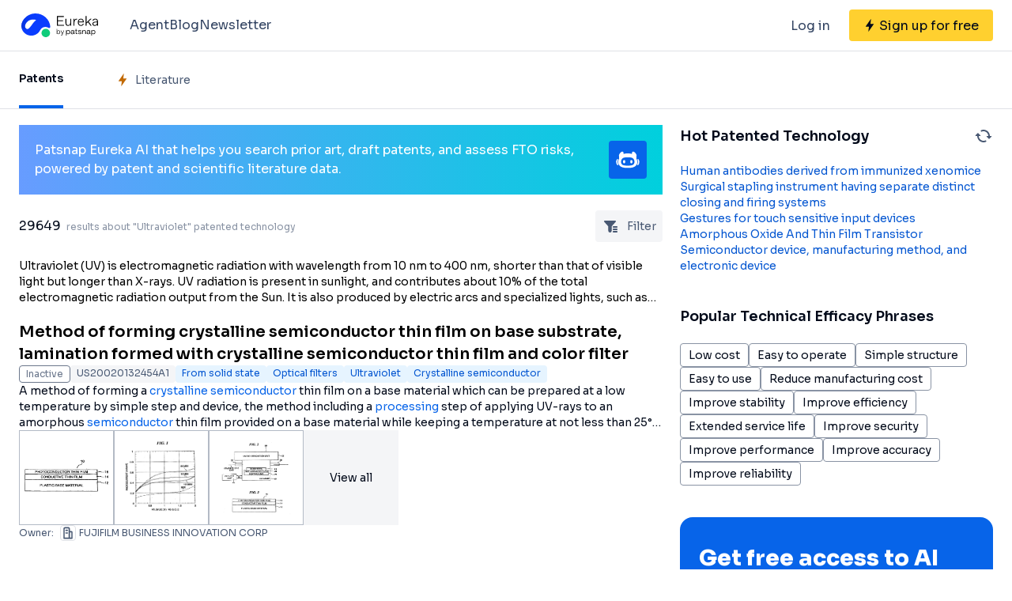

--- FILE ---
content_type: text/html;charset=utf-8
request_url: https://eureka.patsnap.com/topic-patents-ultraviolet
body_size: 71161
content:
<!DOCTYPE html>
<html lang="en">
<head><meta charset="utf-8">
<title>Ultraviolet patented technology retrieval search results - Eureka | Patsnap</title>
<meta name="viewport" content="width=device-width, initial-scale=1, viewport-fit=cover">
<link rel="preconnect" href="https://fonts.googleapis.com">
<link rel="preconnect" href="https://fonts.gstatic.com">
<link rel="stylesheet" href="https://fonts.googleapis.com/css2?family=Sora:wght@400;600;700;800&display=swap">
<script>
      (function(){
        setTimeout(function(){
          (function(w,d,s,l,i){
            w[l]=w[l]||[];w[l].push({'gtm.start':new Date().getTime(),event:'gtm.js'});var body=d.getElementsByTagName('body')[0],j=d.createElement(s),dl=l!='dataLayer'?'&l='+l:'';j.defer=true;j.src='https://www.googletagmanager.com/gtm.js?id='+i+dl;body.appendChild(j);
          })(window,document,'script','dataLayer','GTM-PRDLLN6');
        },10000)
      })()</script>
<meta name="description" content="This page includes the patent name, patent number, legal status, invention/applicant, technical efficacy and accompanying drawings of Ultraviolet-related invention patents and utility model patents, which can be searched for their Ultraviolet-related patent result data, and can also be analyzed for Ultraviolet-related patent technical data.">
<meta name="keywords" content="Ultraviolet patent query,Ultraviolet patent retrieval,Ultraviolet invention patent,Ultraviolet utility model patent,Ultraviolet technology patent.">
<meta name="api-response-time" content="24.62ms">
<meta name="api-response-xCorrelationId" content="770315e9-0ef3-4b64-a89d-d0db5cd2a42e">
<link rel="canonical" href="https://eureka.patsnap.com/topic-patents-ultraviolet">
<script type="application/ld+json">{"@context":"https://schema.org","@type":"Organization","url":"https://eureka.patsnap.com","logo":"https://eureka.patsnap.com/logo.svg"}</script>
<script type="application/ld+json">{"@context":"http://schema.org","@type":"BreadcrumbList","itemListElement":[{"@type":"ListItem","position":1,"name":"Eureka","item":"https://eureka.patsnap.com"},{"@type":"ListItem","position":2,"name":"Ultraviolet","item":"https://eureka.patsnap.com/topic-patents-ultraviolet"}]}</script>
<script type="application/ld+json">{"@context":"https://schema.org","@type":"FAQPage","mainEntity":{"@type":"Question","name":"How to Ultraviolet?","acceptedAnswer":{"@type":"Answer","text":"Method of forming crystalline semiconductor thin film on base substrate, lamination formed with crystalline semiconductor thin film and color filter,Ultraviolet laser apparatus and exposure apparatus using same,Luminous lamp having an ultraviolet filtering and explosion proof thin film,Tandem UV chamber for curing dielectric materials,Method to increase silicon nitride tensile stress using nitrogen plasma in-situ treatment and ex-situ UV cure"}}}</script><link rel="modulepreload" as="script" crossorigin href="https://static-eureka.patsnap.com/ssr/23.2.0/_nuxt/entry.98964634.js"><link rel="preload" as="style" href="https://static-eureka.patsnap.com/ssr/23.2.0/_nuxt/entry.500391ac.css"><link rel="modulepreload" as="script" crossorigin href="https://static-eureka.patsnap.com/ssr/23.2.0/_nuxt/setEurekaLoginCookie.37360b48.js"><link rel="modulepreload" as="script" crossorigin href="https://static-eureka.patsnap.com/ssr/23.2.0/_nuxt/runtime-core.esm-bundler.cf93666e.js"><link rel="modulepreload" as="script" crossorigin href="https://static-eureka.patsnap.com/ssr/23.2.0/_nuxt/params.18b49f5f.js"><link rel="modulepreload" as="script" crossorigin href="https://static-eureka.patsnap.com/ssr/23.2.0/_nuxt/paths.c141040e.js"><link rel="modulepreload" as="script" crossorigin href="https://static-eureka.patsnap.com/ssr/23.2.0/_nuxt/useLinks.5d87f5bc.js"><link rel="modulepreload" as="script" crossorigin href="https://static-eureka.patsnap.com/ssr/23.2.0/_nuxt/results.bd8b77e7.js"><link rel="modulepreload" as="script" crossorigin href="https://static-eureka.patsnap.com/ssr/23.2.0/_nuxt/TheFooter.vue.c2be88fc.js"><link rel="modulepreload" as="script" crossorigin href="https://static-eureka.patsnap.com/ssr/23.2.0/_nuxt/client-only.72929718.js"><link rel="modulepreload" as="script" crossorigin href="https://static-eureka.patsnap.com/ssr/23.2.0/_nuxt/arrowDown.1af7787e.js"><link rel="modulepreload" as="script" crossorigin href="https://static-eureka.patsnap.com/ssr/23.2.0/_nuxt/arrowUp.99e3c4cf.js"><link rel="modulepreload" as="script" crossorigin href="https://static-eureka.patsnap.com/ssr/23.2.0/_nuxt/CloseBig.f45056f8.js"><link rel="modulepreload" as="script" crossorigin href="https://static-eureka.patsnap.com/ssr/23.2.0/_nuxt/flash.0aa6d1cf.js"><link rel="modulepreload" as="script" crossorigin href="https://static-eureka.patsnap.com/ssr/23.2.0/_nuxt/eureka.aa56ff3b.js"><link rel="modulepreload" as="script" crossorigin href="https://static-eureka.patsnap.com/ssr/23.2.0/_nuxt/shark.22b31040.js"><link rel="modulepreload" as="script" crossorigin href="https://static-eureka.patsnap.com/ssr/23.2.0/_nuxt/AiBanner.vue.149e439f.js"><link rel="modulepreload" as="script" crossorigin href="https://static-eureka.patsnap.com/ssr/23.2.0/_nuxt/RightAsideWords.vue.bff92375.js"><link rel="modulepreload" as="script" crossorigin href="https://static-eureka.patsnap.com/ssr/23.2.0/_nuxt/changeOther.74841ec5.js"><link rel="modulepreload" as="script" crossorigin href="https://static-eureka.patsnap.com/ssr/23.2.0/_nuxt/useEurekaFetch.f3a6bdcf.js"><link rel="modulepreload" as="script" crossorigin href="https://static-eureka.patsnap.com/ssr/23.2.0/_nuxt/fetch.d8911202.js"><link rel="modulepreload" as="script" crossorigin href="https://static-eureka.patsnap.com/ssr/23.2.0/_nuxt/generateLink.86b745a4.js"><link rel="modulepreload" as="script" crossorigin href="https://static-eureka.patsnap.com/ssr/23.2.0/_nuxt/enum.341e8776.js"><link rel="modulepreload" as="script" crossorigin href="https://static-eureka.patsnap.com/ssr/23.2.0/_nuxt/StartFreeTrialAside.client.vue.8fe05345.js"><link rel="modulepreload" as="script" crossorigin href="https://static-eureka.patsnap.com/ssr/23.2.0/_nuxt/index.686eaa56.js"><link rel="modulepreload" as="script" crossorigin href="https://static-eureka.patsnap.com/ssr/23.2.0/_nuxt/useTrial.98df47f9.js"><link rel="modulepreload" as="script" crossorigin href="https://static-eureka.patsnap.com/ssr/23.2.0/_nuxt/_topic_.c2ee8dea.js"><link rel="modulepreload" as="script" crossorigin href="https://static-eureka.patsnap.com/ssr/23.2.0/_nuxt/RefineFilter.05f81aa8.js"><link rel="modulepreload" as="script" crossorigin href="https://static-eureka.patsnap.com/ssr/23.2.0/_nuxt/ArrowSmallUp.5355d034.js"><link rel="modulepreload" as="script" crossorigin href="https://static-eureka.patsnap.com/ssr/23.2.0/_nuxt/PatentCard.vue.c85337e7.js"><link rel="modulepreload" as="script" crossorigin href="https://static-eureka.patsnap.com/ssr/23.2.0/_nuxt/LegalStatus.vue.248d51b6.js"><link rel="modulepreload" as="script" crossorigin href="https://static-eureka.patsnap.com/ssr/23.2.0/_nuxt/getAbstInnerText.ae85b87f.js"><link rel="modulepreload" as="script" crossorigin href="https://static-eureka.patsnap.com/ssr/23.2.0/_nuxt/_baseFindIndex.122ed7a6.js"><link rel="modulepreload" as="script" crossorigin href="https://static-eureka.patsnap.com/ssr/23.2.0/_nuxt/RecommendKeywords.vue.7601f597.js"><link rel="modulepreload" as="script" crossorigin href="https://static-eureka.patsnap.com/ssr/23.2.0/_nuxt/useInitResultHead.ec9c401b.js"><link rel="modulepreload" as="script" crossorigin href="https://static-eureka.patsnap.com/ssr/23.2.0/_nuxt/composables.b0a8c69a.js"><link rel="modulepreload" as="script" crossorigin href="https://static-eureka.patsnap.com/ssr/23.2.0/_nuxt/initLogoSchema.9837c79c.js"><link rel="modulepreload" as="script" crossorigin href="https://static-eureka.patsnap.com/ssr/23.2.0/_nuxt/escape.3cf3619c.js"><link rel="modulepreload" as="script" crossorigin href="https://static-eureka.patsnap.com/ssr/23.2.0/_nuxt/useResultFetchData.67f22991.js"><link rel="modulepreload" as="script" crossorigin href="https://static-eureka.patsnap.com/ssr/23.2.0/_nuxt/useLegalStatus.d8198072.js"><link rel="prefetch" as="script" crossorigin href="https://static-eureka.patsnap.com/ssr/23.2.0/_nuxt/aggregation.ae598e70.js"><link rel="prefetch" as="script" crossorigin href="https://static-eureka.patsnap.com/ssr/23.2.0/_nuxt/article-detail.013af9a8.js"><link rel="prefetch" as="style" href="https://static-eureka.patsnap.com/ssr/23.2.0/_nuxt/article-detail.a45f153c.css"><link rel="prefetch" as="style" href="https://static-eureka.patsnap.com/ssr/23.2.0/_nuxt/AirBanner.eead1834.css"><link rel="prefetch" as="script" crossorigin href="https://static-eureka.patsnap.com/ssr/23.2.0/_nuxt/AirBanner.vue.0cad166c.js"><link rel="prefetch" as="script" crossorigin href="https://static-eureka.patsnap.com/ssr/23.2.0/_nuxt/default.57b1274f.js"><link rel="prefetch" as="script" crossorigin href="https://static-eureka.patsnap.com/ssr/23.2.0/_nuxt/PromotionFooter.vue.d2585b3d.js"><link rel="prefetch" as="script" crossorigin href="https://static-eureka.patsnap.com/ssr/23.2.0/_nuxt/detail.2ec48bcf.js"><link rel="prefetch" as="script" crossorigin href="https://static-eureka.patsnap.com/ssr/23.2.0/_nuxt/ip.2acfe597.js"><link rel="prefetch" as="style" href="https://static-eureka.patsnap.com/ssr/23.2.0/_nuxt/ip.2368d674.css"><link rel="prefetch" as="style" href="https://static-eureka.patsnap.com/ssr/23.2.0/_nuxt/nuxt-icon.4544dae2.css"><link rel="prefetch" as="script" crossorigin href="https://static-eureka.patsnap.com/ssr/23.2.0/_nuxt/nuxt-icon.vue.cb9ae1a6.js"><link rel="prefetch" as="script" crossorigin href="https://static-eureka.patsnap.com/ssr/23.2.0/_nuxt/useEurekaIpTrack.ec8f146d.js"><link rel="prefetch" as="script" crossorigin href="https://static-eureka.patsnap.com/ssr/23.2.0/_nuxt/_plugin-vue_export-helper.c27b6911.js"><link rel="prefetch" as="script" crossorigin href="https://static-eureka.patsnap.com/ssr/23.2.0/_nuxt/ls.fb81817a.js"><link rel="prefetch" as="script" crossorigin href="https://static-eureka.patsnap.com/ssr/23.2.0/_nuxt/rocket.f3d1b0dd.js"><link rel="prefetch" as="script" crossorigin href="https://static-eureka.patsnap.com/ssr/23.2.0/_nuxt/material-detail.d6c339ac.js"><link rel="prefetch" as="style" href="https://static-eureka.patsnap.com/ssr/23.2.0/_nuxt/material-detail.6b40efb2.css"><link rel="prefetch" as="script" crossorigin href="https://static-eureka.patsnap.com/ssr/23.2.0/_nuxt/project-detail.cdfc45a8.js"><link rel="prefetch" as="style" href="https://static-eureka.patsnap.com/ssr/23.2.0/_nuxt/project-detail.df650571.css"><link rel="prefetch" as="script" crossorigin href="https://static-eureka.patsnap.com/ssr/23.2.0/_nuxt/useReportDetailFetchData.b55adb5b.js"><link rel="prefetch" as="script" crossorigin href="https://static-eureka.patsnap.com/ssr/23.2.0/_nuxt/promotion.ce15afcb.js"><link rel="prefetch" as="script" crossorigin href="https://static-eureka.patsnap.com/ssr/23.2.0/_nuxt/report-archive.1a1d718c.js"><link rel="prefetch" as="script" crossorigin href="https://static-eureka.patsnap.com/ssr/23.2.0/_nuxt/error-component.f1c1d0d2.js"><link rel="prefetch" as="script" crossorigin href="https://static-eureka.patsnap.com/ssr/23.2.0/_nuxt/FreeTrial.client.vue.bec69a97.js"><link rel="prefetch" as="script" crossorigin href="https://static-eureka.patsnap.com/ssr/23.2.0/_nuxt/forEach.e34dc653.js"><link rel="prefetch" as="script" crossorigin href="https://static-eureka.patsnap.com/ssr/23.2.0/_nuxt/isEmpty.2bc08057.js"><link rel="prefetch" as="script" crossorigin href="https://static-eureka.patsnap.com/ssr/23.2.0/_nuxt/toast.38ea6976.js"><link rel="prefetch" as="image" type="image/png" href="https://static-eureka.patsnap.com/ssr/23.2.0/_nuxt/eureka.2ee50a03.png"><link rel="prefetch" as="image" type="image/png" href="https://static-eureka.patsnap.com/ssr/23.2.0/_nuxt/eurekaAir.c0c8977d.png"><link rel="prefetch" as="image" type="image/png" href="https://static-eureka.patsnap.com/ssr/23.2.0/_nuxt/eurekaMaterials.50f2c21f.png"><link rel="prefetch" as="image" type="image/png" href="https://static-eureka.patsnap.com/ssr/23.2.0/_nuxt/techMind.1a544424.png"><link rel="prefetch" as="image" type="image/png" href="https://static-eureka.patsnap.com/ssr/23.2.0/_nuxt/techMonitor.ab738345.png"><link rel="prefetch" as="image" type="image/png" href="https://static-eureka.patsnap.com/ssr/23.2.0/_nuxt/techResearch.ecca7dfa.png"><link rel="prefetch" as="image" type="image/png" href="https://static-eureka.patsnap.com/ssr/23.2.0/_nuxt/techRisk.a50f07b4.png"><link rel="prefetch" as="image" type="image/png" href="https://static-eureka.patsnap.com/ssr/23.2.0/_nuxt/techSeek.68b1c5de.png"><link rel="prefetch" as="script" crossorigin href="https://static-eureka.patsnap.com/ssr/23.2.0/_nuxt/FreeTrial.client.e8046910.js"><link rel="stylesheet" href="https://static-eureka.patsnap.com/ssr/23.2.0/_nuxt/entry.500391ac.css"></head>
<body ><div id="__nuxt"><!--[--><div><header class="ssr-page-head sticky top-0 z-[1000] border-b border-b-grey-40 bg-white" frompage="eureka-seo-patent-list"><div class="mx-auto flex h-16 max-w-[1280px] items-center justify-between px-4 py-4 md:px-6"><div class="flex items-center"><a href="https://eureka.patsnap.com" target="_blank" title="Eureka" aria-label="Eureka logo" data-track="HEADER_CLICK_LOGO"><span></span></a><div class="hidden lg:block"><div class="flex flex-row gap-10 pl-10"><!--[--><div class="group/menu flex flex-row items-center gap-2 text-grey-600"><a href="https://eureka.patsnap.com/blog/eureka-ai-agent/" title="Agent" alt="Agent" target="_blank" class="cursor-pointer hover:text-eureka-600">Agent</a><!----></div><div class="group/menu flex flex-row items-center gap-2 text-grey-600"><a href="https://eureka.patsnap.com/blog/" title="Blog" alt="Blog" target="_blank" class="cursor-pointer hover:text-eureka-600">Blog</a><!----></div><div class="group/menu flex flex-row items-center gap-2 text-grey-600"><a href="https://eureka.patsnap.com/monitor/#/topics?from=eureka-seo-patent-list" title="Newsletter" alt="Newsletter" target="_blank" class="cursor-pointer hover:text-eureka-600">Newsletter</a><!----></div><!--]--></div></div></div><div class="flex items-center"><div from-page="eureka-seo-patent-list" class="hidden sm:block"></div><button data-track="HEADER_REGISTER_BUTTON" type="button" data-trial aria-label="Sign up for free" class="flex h-10 items-center justify-center rounded bg-[#FFD02F] px-2 hover:bg-[#FFB800]"><svg width="16" height="16" xmlns="http://www.w3.org/2000/svg" class="ml-[10px] fill-black"><path d="M12.707 6.271H8.93l.744-6.12a.136.136 0 00-.073-.14.113.113 0 00-.141.04L3.06 9.206a.352.352 0 00-.03.341c.048.111.15.182.262.182H7.07l-.744 6.12a.136.136 0 00.073.14c.05.024.108.007.141-.04l6.399-9.155a.352.352 0 00.03-.341.292.292 0 00-.262-.182z"></path></svg><span class="pt-[12px] pb-[10px] pl-1 pr-[10px] text-black md:hidden"> Free Trial </span><span class="hidden pt-[12px] pb-[10px] pl-1 pr-[10px] text-black md:block"> Sign up for free </span></button><div class="group/menu ml-2 h-14 w-14 p-2 hover:cursor-pointer lg:hidden"><div class="flex h-10 w-10 items-center justify-center rounded hover:bg-grey-hover"><svg width="24" height="24" xmlns="http://www.w3.org/2000/svg" xmlns:xlink="http://www.w3.org/1999/xlink" viewBox="0 0 24 24" class="h-6 w-6 text-2xl"><path d="M5 6h14a1 1 0 0 1 0 2H5a1 1 0 1 1 0-2zm0 10h14a1 1 0 0 1 0 2H5a1 1 0 0 1 0-2zm0-5h14a1 1 0 0 1 0 2H5a1 1 0 0 1 0-2z"></path></svg></div><div style="display:none;" class="absolute left-0 top-[65px] h-screen w-screen overflow-auto bg-white px-4 pt-2 pb-[65px]"><!--[--><div class="flex select-none flex-col border-b border-grey-40"><div class="flex h-20 flex-row items-center justify-between rounded p-2 text-base"><a href="https://eureka.patsnap.com/blog/eureka-ai-agent/" title="Agent" alt="Agent" target="_blank" class="flex flex-1 flex-row items-center gap-2 font-semibold"><div class="flex-1"><p>Agent</p></div></a></div><div style="display:none;" class="flex flex-col"><!--[--><!--]--></div></div><div class="flex select-none flex-col border-b border-grey-40"><div class="flex h-20 flex-row items-center justify-between rounded p-2 text-base"><a href="https://eureka.patsnap.com/blog/" title="Blog" alt="Blog" target="_blank" class="flex flex-1 flex-row items-center gap-2 font-semibold"><div class="flex-1"><p>Blog</p></div></a></div><div style="display:none;" class="flex flex-col"><!--[--><!--]--></div></div><div class="flex select-none flex-col border-b border-grey-40"><div class="flex h-20 flex-row items-center justify-between rounded p-2 text-base"><a href="https://eureka.patsnap.com/monitor/#/topics?from=eureka-seo-patent-list" title="Newsletter" alt="Newsletter" target="_blank" class="flex flex-1 flex-row items-center gap-2 font-semibold"><div class="flex-1"><p>Newsletter</p></div></a></div><div style="display:none;" class="flex flex-col"><!--[--><!--]--></div></div><!--]--></div></div></div></div></header><div class="ssr-page-body max-h-[100vh] overflow-y-auto"><div class="ssr-page-body-content"><div class="border-b border-grey-40"><div class="m-auto grid max-w-[1280px] grid-cols-4 justify-items-start px-4 md:grid-cols-10 md:px-6"><div class="cursor-pointer border-b-4 border-eureka-500 py-4 text-sm font-semibold text-black md:py-5 lg:py-6"> Patents </div><div data-track="LIST_LITERATURE" data-trial class="flex cursor-pointer items-center py-4 text-sm text-grey-450 md:py-5 lg:py-6"><svg width="16" height="16" xmlns="http://www.w3.org/2000/svg" class="mr-2 fill-yellow-600"><path d="M12.707 6.271H8.93l.744-6.12a.136.136 0 00-.073-.14.113.113 0 00-.141.04L3.06 9.206a.352.352 0 00-.03.341c.048.111.15.182.262.182H7.07l-.744 6.12a.136.136 0 00.073.14c.05.024.108.007.141-.04l6.399-9.155a.352.352 0 00.03-.341.292.292 0 00-.262-.182z"></path></svg> Literature </div></div></div><div class="mx-auto max-w-[1280px] px-4 py-5 md:px-6 lg:grid lg:grid-cols-3 lg:gap-[22px]"><div class="lg:col-span-2"><div class="mb-5 bg-gradient-to-r from-[#679CFF] to-[#00D0DD] p-5 text-white" data-track="LIST_CLICK_TOP_COPILOT"><div class="m-auto flex max-w-[1280px] items-center gap-4"><div><div> Patsnap Eureka AI that helps you search prior art, draft patents, and assess FTO risks, powered by patent and scientific literature data. </div></div><a href="/ai" target="_blank" class="flex shrink-0 items-center justify-center gap-2 rounded bg-eureka-500 px-2 py-2 font-medium text-white" title="Learn more AI"><svg width="32" height="32" viewBox="0 0 32 32" fill="none" xmlns="http://www.w3.org/2000/svg" class="fill-white align-middle"><path d="M29.2935 15.176C29.3852 15.176 29.4716 15.219 29.525 15.2934C30.1038 16.0985 31.0299 17.7474 30.5171 20.0548C30.0625 22.1003 29.3207 22.5932 29.0992 22.6979C29.062 22.7152 29.0217 22.7231 28.9808 22.7231H28.0751C27.8509 22.7231 27.7111 22.4774 27.8295 22.2867C28.1673 21.7425 28.6765 20.7211 28.7655 19.4079C28.8677 17.8962 28.5052 16.2446 28.3239 15.5338C28.2773 15.352 28.4146 15.176 28.6026 15.176H29.2935ZM2.70599 15.176C2.61432 15.176 2.52789 15.219 2.47446 15.2934C1.89565 16.0985 0.969557 17.7474 1.48237 20.0548C1.93703 22.1003 2.67875 22.5932 2.90032 22.6979C2.93751 22.7152 2.97784 22.7231 3.0187 22.7231H3.92437C4.14856 22.7231 4.28841 22.4774 4.17003 22.2867C3.83218 21.7425 3.32303 20.7211 3.23399 19.4079C3.13184 17.8962 3.49432 16.2446 3.67556 15.5338C3.72218 15.352 3.58494 15.176 3.39689 15.176H2.70546H2.70599Z" fill="white"></path><path d="M27.1179 14.8843C27.032 14.7057 26.9467 14.5349 26.8623 14.3673C27.0577 13.0379 27.1834 11.7053 27.1347 10.6415C27.0609 9.02604 24.7886 5.37823 22.4147 5.76952C21.5279 5.91566 21.2481 7.09528 21.3058 8.71804C19.5887 8.07009 16.8932 7.98471 15.9996 7.98471C15.106 7.98471 12.4104 8.07009 10.6934 8.71804C10.7505 7.0958 10.4713 5.91618 9.58447 5.76952C7.21162 5.37875 4.93881 9.02604 4.86495 10.6415C4.81623 11.7053 4.94195 13.0379 5.13733 14.3673C5.053 14.5344 4.96814 14.7057 4.88171 14.8843C3.90638 16.9078 3.50985 19.1356 4.349 21.3434C5.53909 24.4732 8.72071 25.7921 11.719 26.1216C12.1092 26.1646 14.3611 26.2594 15.9996 26.2594C17.638 26.2594 19.8899 26.1646 20.2801 26.1216C23.2784 25.7921 26.46 24.4732 27.6501 21.3434C28.4898 19.1361 28.0938 16.9078 27.1179 14.8843ZM24.4051 19.7573C23.9196 22.1936 22.0244 22.9384 20.1591 23.2349C18.8926 23.4366 16.6585 23.4261 16.0001 23.4261C15.3417 23.4261 13.1076 23.4366 11.841 23.2349C9.97576 22.9379 8.08114 22.193 7.59504 19.7573C7.13933 17.4704 8.02876 14.7277 10.2408 13.712C11.1585 13.2904 12.1773 13.1212 13.1768 13.0363C13.4114 13.0164 16.0001 12.9174 16.0001 12.9619C16.0001 12.9169 18.5888 13.0159 18.8234 13.0363C19.8229 13.1217 20.8411 13.2909 21.7594 13.712C23.9719 14.7282 24.8614 17.4709 24.4051 19.7573Z" fill="white"></path><path d="M11.4169 20.5624C10.6936 20.5624 10.1074 19.9763 10.1074 19.2529V17.6815C10.1074 16.9581 10.6936 16.3719 11.4169 16.3719C12.1403 16.3719 12.7265 16.9581 12.7265 17.6815V19.2529C12.7265 19.9763 12.1403 20.5624 11.4169 20.5624ZM21.8931 19.2529V17.6815C21.8931 16.9581 21.307 16.3719 20.5836 16.3719C19.8602 16.3719 19.2741 16.9581 19.2741 17.6815V19.2529C19.2741 19.9763 19.8602 20.5624 20.5836 20.5624C21.307 20.5624 21.8931 19.9763 21.8931 19.2529Z" fill="white"></path></svg></a></div></div><!--[--><!--[--><div><div class="mb-5 flex justify-between"><h1 class="mr-2 self-center line-clamp-2"><span class="mr-1 text-base text-black">29649</span><span class="text-xs text-grey-90"> results about &quot;Ultraviolet&quot; patented technology </span></h1><div class="m-w-[40px] group relative flex h-[40px] cursor-pointer items-center rounded bg-grey-20 px-2"><svg width="24" height="24" viewBox="0 0 24 24" fill="none" xmlns="http://www.w3.org/2000/svg"><path d="M8.35724 17.7387V12.2197L3.35923 6.69378C3.22344 6.55022 3.11876 6.38017 3.05173 6.19429C2.97656 5.98556 2.98353 5.75608 3.07123 5.5523C3.16338 5.3511 3.32852 5.1924 3.53323 5.10831C3.71572 5.03296 3.91184 4.99619 4.10923 5.00031H16.8908C17.1113 5.00031 17.3048 5.03631 17.4668 5.10831C17.6813 5.20281 17.8418 5.3558 17.9288 5.5523C18.0165 5.75608 18.0234 5.98556 17.9483 6.19429C17.8812 6.38017 17.7766 6.55022 17.6408 6.69378L12.6458 12.2197V17.9728C12.6458 19.0924 11.7381 20 10.6185 20C9.36966 20 8.35724 18.9876 8.35724 17.7387Z" fill="#495973"></path><path fill-rule="evenodd" clip-rule="evenodd" d="M15 15H19.032C19.5842 15 20.032 15.4477 20.032 16C20.032 16.5523 19.5842 17 19.032 17H15C14.4477 17 14 16.5523 14 16C14 15.4477 14.4477 15 15 15Z" fill="#495973"></path><path fill-rule="evenodd" clip-rule="evenodd" d="M15 12H19.032C19.5842 12 20.032 12.4477 20.032 13C20.032 13.5523 19.5842 14 19.032 14H15C14.4477 14 14 13.5523 14 13C14 12.4477 14.4477 12 15 12Z" fill="#495973"></path><path fill-rule="evenodd" clip-rule="evenodd" d="M15 18H19.032C19.5842 18 20.032 18.4477 20.032 19C20.032 19.5523 19.5842 20 19.032 20H15C14.4477 20 14 19.5523 14 19C14 18.4477 14.4477 18 15 18Z" fill="#495973"></path></svg><span class="ml-2 hidden text-sm text-grey-450 lg:inline">Filter</span><div class="z-10 w-[246px] rounded border border-grey-60 bg-white p-2 invisible absolute top-10 right-0 group-hover:visible"><!--[--><div data-track="click_view_more_filter" data-trial class="flex justify-between py-2 px-1 text-sm text-grey-450 hover:bg-grey-20"><div class="mr-1 flex shrink-0 items-center"><svg width="16" height="16" xmlns="http://www.w3.org/2000/svg" class="mr-2 fill-yellow-600"><path d="M12.707 6.271H8.93l.744-6.12a.136.136 0 00-.073-.14.113.113 0 00-.141.04L3.06 9.206a.352.352 0 00-.03.341c.048.111.15.182.262.182H7.07l-.744 6.12a.136.136 0 00.073.14c.05.024.108.007.141-.04l6.399-9.155a.352.352 0 00.03-.341.292.292 0 00-.262-.182z"></path></svg> Efficacy Topic</div><svg width="24" height="24" fill="none" xmlns="http://www.w3.org/2000/svg"><path d="M10 7.5l4.5 4.5-4.5 4.5" stroke="currentColor" stroke-width="2" stroke-linecap="round" stroke-linejoin="round"></path></svg></div><div data-track="click_view_more_filter" data-trial class="flex justify-between py-2 px-1 text-sm text-grey-450 hover:bg-grey-20"><div class="mr-1 flex shrink-0 items-center"><svg width="16" height="16" xmlns="http://www.w3.org/2000/svg" class="mr-2 fill-yellow-600"><path d="M12.707 6.271H8.93l.744-6.12a.136.136 0 00-.073-.14.113.113 0 00-.141.04L3.06 9.206a.352.352 0 00-.03.341c.048.111.15.182.262.182H7.07l-.744 6.12a.136.136 0 00.073.14c.05.024.108.007.141-.04l6.399-9.155a.352.352 0 00.03-.341.292.292 0 00-.262-.182z"></path></svg> Property</div><svg width="24" height="24" fill="none" xmlns="http://www.w3.org/2000/svg"><path d="M10 7.5l4.5 4.5-4.5 4.5" stroke="currentColor" stroke-width="2" stroke-linecap="round" stroke-linejoin="round"></path></svg></div><div data-track="click_view_more_filter" data-trial class="flex justify-between py-2 px-1 text-sm text-grey-450 hover:bg-grey-20"><div class="mr-1 flex shrink-0 items-center"><svg width="16" height="16" xmlns="http://www.w3.org/2000/svg" class="mr-2 fill-yellow-600"><path d="M12.707 6.271H8.93l.744-6.12a.136.136 0 00-.073-.14.113.113 0 00-.141.04L3.06 9.206a.352.352 0 00-.03.341c.048.111.15.182.262.182H7.07l-.744 6.12a.136.136 0 00.073.14c.05.024.108.007.141-.04l6.399-9.155a.352.352 0 00.03-.341.292.292 0 00-.262-.182z"></path></svg> Owner</div><svg width="24" height="24" fill="none" xmlns="http://www.w3.org/2000/svg"><path d="M10 7.5l4.5 4.5-4.5 4.5" stroke="currentColor" stroke-width="2" stroke-linecap="round" stroke-linejoin="round"></path></svg></div><div data-track="click_view_more_filter" data-trial class="flex justify-between py-2 px-1 text-sm text-grey-450 hover:bg-grey-20"><div class="mr-1 flex shrink-0 items-center"><svg width="16" height="16" xmlns="http://www.w3.org/2000/svg" class="mr-2 fill-yellow-600"><path d="M12.707 6.271H8.93l.744-6.12a.136.136 0 00-.073-.14.113.113 0 00-.141.04L3.06 9.206a.352.352 0 00-.03.341c.048.111.15.182.262.182H7.07l-.744 6.12a.136.136 0 00.073.14c.05.024.108.007.141-.04l6.399-9.155a.352.352 0 00.03-.341.292.292 0 00-.262-.182z"></path></svg> Technical Advancement</div><svg width="24" height="24" fill="none" xmlns="http://www.w3.org/2000/svg"><path d="M10 7.5l4.5 4.5-4.5 4.5" stroke="currentColor" stroke-width="2" stroke-linecap="round" stroke-linejoin="round"></path></svg></div><div data-track="click_view_more_filter" data-trial class="flex justify-between py-2 px-1 text-sm text-grey-450 hover:bg-grey-20"><div class="mr-1 flex shrink-0 items-center"><svg width="16" height="16" xmlns="http://www.w3.org/2000/svg" class="mr-2 fill-yellow-600"><path d="M12.707 6.271H8.93l.744-6.12a.136.136 0 00-.073-.14.113.113 0 00-.141.04L3.06 9.206a.352.352 0 00-.03.341c.048.111.15.182.262.182H7.07l-.744 6.12a.136.136 0 00.073.14c.05.024.108.007.141-.04l6.399-9.155a.352.352 0 00.03-.341.292.292 0 00-.262-.182z"></path></svg> Application Domain</div><svg width="24" height="24" fill="none" xmlns="http://www.w3.org/2000/svg"><path d="M10 7.5l4.5 4.5-4.5 4.5" stroke="currentColor" stroke-width="2" stroke-linecap="round" stroke-linejoin="round"></path></svg></div><div data-track="click_view_more_filter" data-trial class="flex justify-between py-2 px-1 text-sm text-grey-450 hover:bg-grey-20"><div class="mr-1 flex shrink-0 items-center"><svg width="16" height="16" xmlns="http://www.w3.org/2000/svg" class="mr-2 fill-yellow-600"><path d="M12.707 6.271H8.93l.744-6.12a.136.136 0 00-.073-.14.113.113 0 00-.141.04L3.06 9.206a.352.352 0 00-.03.341c.048.111.15.182.262.182H7.07l-.744 6.12a.136.136 0 00.073.14c.05.024.108.007.141-.04l6.399-9.155a.352.352 0 00.03-.341.292.292 0 00-.262-.182z"></path></svg> Technology Topic</div><svg width="24" height="24" fill="none" xmlns="http://www.w3.org/2000/svg"><path d="M10 7.5l4.5 4.5-4.5 4.5" stroke="currentColor" stroke-width="2" stroke-linecap="round" stroke-linejoin="round"></path></svg></div><div data-track="click_view_more_filter" data-trial class="flex justify-between py-2 px-1 text-sm text-grey-450 hover:bg-grey-20"><div class="mr-1 flex shrink-0 items-center"><svg width="16" height="16" xmlns="http://www.w3.org/2000/svg" class="mr-2 fill-yellow-600"><path d="M12.707 6.271H8.93l.744-6.12a.136.136 0 00-.073-.14.113.113 0 00-.141.04L3.06 9.206a.352.352 0 00-.03.341c.048.111.15.182.262.182H7.07l-.744 6.12a.136.136 0 00.073.14c.05.024.108.007.141-.04l6.399-9.155a.352.352 0 00.03-.341.292.292 0 00-.262-.182z"></path></svg> Technology Field Word</div><svg width="24" height="24" fill="none" xmlns="http://www.w3.org/2000/svg"><path d="M10 7.5l4.5 4.5-4.5 4.5" stroke="currentColor" stroke-width="2" stroke-linecap="round" stroke-linejoin="round"></path></svg></div><div data-track="click_view_more_filter" data-trial class="flex justify-between py-2 px-1 text-sm text-grey-450 hover:bg-grey-20"><div class="mr-1 flex shrink-0 items-center"><svg width="16" height="16" xmlns="http://www.w3.org/2000/svg" class="mr-2 fill-yellow-600"><path d="M12.707 6.271H8.93l.744-6.12a.136.136 0 00-.073-.14.113.113 0 00-.141.04L3.06 9.206a.352.352 0 00-.03.341c.048.111.15.182.262.182H7.07l-.744 6.12a.136.136 0 00.073.14c.05.024.108.007.141-.04l6.399-9.155a.352.352 0 00.03-.341.292.292 0 00-.262-.182z"></path></svg> Patent Country/Region</div><svg width="24" height="24" fill="none" xmlns="http://www.w3.org/2000/svg"><path d="M10 7.5l4.5 4.5-4.5 4.5" stroke="currentColor" stroke-width="2" stroke-linecap="round" stroke-linejoin="round"></path></svg></div><div data-track="click_view_more_filter" data-trial class="flex justify-between py-2 px-1 text-sm text-grey-450 hover:bg-grey-20"><div class="mr-1 flex shrink-0 items-center"><svg width="16" height="16" xmlns="http://www.w3.org/2000/svg" class="mr-2 fill-yellow-600"><path d="M12.707 6.271H8.93l.744-6.12a.136.136 0 00-.073-.14.113.113 0 00-.141.04L3.06 9.206a.352.352 0 00-.03.341c.048.111.15.182.262.182H7.07l-.744 6.12a.136.136 0 00.073.14c.05.024.108.007.141-.04l6.399-9.155a.352.352 0 00.03-.341.292.292 0 00-.262-.182z"></path></svg> Patent Type</div><svg width="24" height="24" fill="none" xmlns="http://www.w3.org/2000/svg"><path d="M10 7.5l4.5 4.5-4.5 4.5" stroke="currentColor" stroke-width="2" stroke-linecap="round" stroke-linejoin="round"></path></svg></div><div data-track="click_view_more_filter" data-trial class="flex justify-between py-2 px-1 text-sm text-grey-450 hover:bg-grey-20"><div class="mr-1 flex shrink-0 items-center"><svg width="16" height="16" xmlns="http://www.w3.org/2000/svg" class="mr-2 fill-yellow-600"><path d="M12.707 6.271H8.93l.744-6.12a.136.136 0 00-.073-.14.113.113 0 00-.141.04L3.06 9.206a.352.352 0 00-.03.341c.048.111.15.182.262.182H7.07l-.744 6.12a.136.136 0 00.073.14c.05.024.108.007.141-.04l6.399-9.155a.352.352 0 00.03-.341.292.292 0 00-.262-.182z"></path></svg> Patent Status</div><svg width="24" height="24" fill="none" xmlns="http://www.w3.org/2000/svg"><path d="M10 7.5l4.5 4.5-4.5 4.5" stroke="currentColor" stroke-width="2" stroke-linecap="round" stroke-linejoin="round"></path></svg></div><div data-track="click_view_more_filter" data-trial class="flex justify-between py-2 px-1 text-sm text-grey-450 hover:bg-grey-20"><div class="mr-1 flex shrink-0 items-center"><svg width="16" height="16" xmlns="http://www.w3.org/2000/svg" class="mr-2 fill-yellow-600"><path d="M12.707 6.271H8.93l.744-6.12a.136.136 0 00-.073-.14.113.113 0 00-.141.04L3.06 9.206a.352.352 0 00-.03.341c.048.111.15.182.262.182H7.07l-.744 6.12a.136.136 0 00.073.14c.05.024.108.007.141-.04l6.399-9.155a.352.352 0 00.03-.341.292.292 0 00-.262-.182z"></path></svg> Application Year</div><svg width="24" height="24" fill="none" xmlns="http://www.w3.org/2000/svg"><path d="M10 7.5l4.5 4.5-4.5 4.5" stroke="currentColor" stroke-width="2" stroke-linecap="round" stroke-linejoin="round"></path></svg></div><div data-track="click_view_more_filter" data-trial class="flex justify-between py-2 px-1 text-sm text-grey-450 hover:bg-grey-20"><div class="mr-1 flex shrink-0 items-center"><svg width="16" height="16" xmlns="http://www.w3.org/2000/svg" class="mr-2 fill-yellow-600"><path d="M12.707 6.271H8.93l.744-6.12a.136.136 0 00-.073-.14.113.113 0 00-.141.04L3.06 9.206a.352.352 0 00-.03.341c.048.111.15.182.262.182H7.07l-.744 6.12a.136.136 0 00.073.14c.05.024.108.007.141-.04l6.399-9.155a.352.352 0 00.03-.341.292.292 0 00-.262-.182z"></path></svg> Inventor</div><svg width="24" height="24" fill="none" xmlns="http://www.w3.org/2000/svg"><path d="M10 7.5l4.5 4.5-4.5 4.5" stroke="currentColor" stroke-width="2" stroke-linecap="round" stroke-linejoin="round"></path></svg></div><!--]--></div></div></div><div class="mb-5 max-h-16 text-sm line-clamp-3">Ultraviolet (UV) is electromagnetic radiation with wavelength from 10 nm to 400 nm, shorter than that of visible light but longer than X-rays. UV radiation is present in sunlight, and contributes about 10% of the total electromagnetic radiation output from the Sun. It is also produced by electric arcs and specialized lights, such as mercury-vapor lamps, tanning lamps, and black lights. Although long-wavelength ultraviolet is not considered an ionizing radiation because its photons lack the energy to ionize atoms, it can cause chemical reactions and causes many substances to glow or fluoresce. Consequently, the chemical and biological effects of UV are greater than simple heating effects, and many practical applications of UV radiation derive from its interactions with organic molecules.</div><!--[--><div class="patent-card flex flex-col gap-2 lg:gap-3 mb-10"><h2 class="text-lg font-semibold lg:text-xl cursor-pointer hover:text-eureka-600"><a href="https://eureka.patsnap.com/patent-US20020132454A1" title="Method of forming crystalline semiconductor thin film on base substrate, lamination formed with crystalline semiconductor thin film and color filter" target="_blank">Method of forming crystalline semiconductor thin film on base substrate, lamination formed with crystalline semiconductor thin film and color filter</a></h2><div class="flex flex-wrap gap-x-1 gap-y-2 lg:gap-y-3"><span title="Inactive" style="border-color:#6B778C;color:#6B778C;" class="rounded border px-2 py-0.5 text-xs">Inactive</span><span title="US20020132454A1" class="rounded bg-grey-20 px-2 py-0.5 text-xs text-grey-450">US20020132454A1</span><!--[--><!--]--><!--[--><span title="From solid state" class="rounded bg-eureka-75 px-2 py-0.5 text-xs text-eureka-600"><a href="https://eureka.patsnap.com/application-patents-from-solid-state" target="_blank">From solid state</a></span><span title="Optical filters" class="rounded bg-eureka-75 px-2 py-0.5 text-xs text-eureka-600"><a href="https://eureka.patsnap.com/application-patents-optical-filters" target="_blank">Optical filters</a></span><!--]--><!--[--><span title="Ultraviolet" class="rounded bg-eureka-75 px-2 py-0.5 text-xs text-eureka-600"><a href="https://eureka.patsnap.com/topic-patents-ultraviolet" target="_blank">Ultraviolet</a></span><span title="Crystalline semiconductor" class="rounded bg-eureka-75 px-2 py-0.5 text-xs text-eureka-600"><a href="https://eureka.patsnap.com/topic-patents-crystalline-semiconductor" target="_blank">Crystalline semiconductor</a></span><!--]--></div><div><a href="https://eureka.patsnap.com/patent-US20020132454A1" title="A method of forming a crystalline semiconductor thin film on a base material which can be prepared at a low temperature by simple step and device, the method including a processing step of applying UV-rays to an amorphous semiconductor thin film provided on a base material while keeping a temperature at not less than 25° C. and not more than 300° C. in a vacuum or a reducing gas atmosphere, as well as a substrate having the semiconductor thin film provided on the base material, a substrate for forming a color filter and a color filter using the substrate." target="_blank" class="max-h-[3.75rem] cursor-pointer text-sm text-black line-clamp-3 hover:text-grey-450"><div>A method of forming a <a class='classify-link' href='https://eureka.patsnap.com/topic-patents-crystalline-semiconductor'>crystalline semiconductor</a> thin film on a base material which can be prepared at a low temperature by simple step and device, the method including a <a class='classify-link' href='https://eureka.patsnap.com/topic-patents-processing'>processing</a> step of applying UV-rays to an amorphous <a class='classify-link' href='https://eureka.patsnap.com/topic-patents-semiconductor'>semiconductor</a> thin film provided on a base material while keeping a temperature at not less than 25° C. and not more than 300° C. in a vacuum or a reducing gas <a class='classify-link' href='https://eureka.patsnap.com/topic-patents-atmosphere'>atmosphere</a>, as well as a substrate having the <a class='classify-link' href='https://eureka.patsnap.com/topic-patents-semiconductor'>semiconductor</a> thin film provided on the base material, a substrate for forming a color filter and a color filter using the substrate.</div></a></div><div class="flex flex-wrap gap-2"><!--[--><div class="group relative h-[120px] w-[120px] cursor-pointer border border-grey-60 px-1 py-3"><img loading="lazy" width="120" height="120" src="https://images-eureka.patsnap.com/patent_img/5c0933e0-fbe0-4ee3-9db9-3c982b95f8e7/US20020132454A1-20020919-D00000.png" alt="Method of forming crystalline semiconductor thin film on base substrate, lamination formed with crystalline semiconductor thin film and color filter" title="Method of forming crystalline semiconductor thin film on base substrate, lamination formed with crystalline semiconductor thin film and color filter" class="h-full object-contain"><img loading="lazy" width="120" height="120" src="https://images-eureka.patsnap.com/patent_img/5c0933e0-fbe0-4ee3-9db9-3c982b95f8e7/US20020132454A1-20020919-D00000.png" alt="Method of forming crystalline semiconductor thin film on base substrate, lamination formed with crystalline semiconductor thin film and color filter" title="Method of forming crystalline semiconductor thin film on base substrate, lamination formed with crystalline semiconductor thin film and color filter" class="absolute top-[120px] left-0 z-10 mr-2 mb-2 hidden h-[348px] min-w-[520px] border border-grey-60 bg-white object-contain px-[100px] py-4 lg:group-hover:block"></div><div class="group relative h-[120px] w-[120px] cursor-pointer border border-grey-60 px-1 py-3"><img loading="lazy" width="120" height="120" src="https://images-eureka.patsnap.com/patent_img/5c0933e0-fbe0-4ee3-9db9-3c982b95f8e7/US20020132454A1-20020919-D00001.png" alt="Method of forming crystalline semiconductor thin film on base substrate, lamination formed with crystalline semiconductor thin film and color filter" title="Method of forming crystalline semiconductor thin film on base substrate, lamination formed with crystalline semiconductor thin film and color filter" class="h-full object-contain"><img loading="lazy" width="120" height="120" src="https://images-eureka.patsnap.com/patent_img/5c0933e0-fbe0-4ee3-9db9-3c982b95f8e7/US20020132454A1-20020919-D00001.png" alt="Method of forming crystalline semiconductor thin film on base substrate, lamination formed with crystalline semiconductor thin film and color filter" title="Method of forming crystalline semiconductor thin film on base substrate, lamination formed with crystalline semiconductor thin film and color filter" class="absolute top-[120px] left-0 z-10 mr-2 mb-2 hidden h-[348px] min-w-[520px] border border-grey-60 bg-white object-contain px-[100px] py-4 lg:group-hover:block"></div><div class="group relative h-[120px] w-[120px] cursor-pointer border border-grey-60 px-1 py-3"><img loading="lazy" width="120" height="120" src="https://images-eureka.patsnap.com/patent_img/5c0933e0-fbe0-4ee3-9db9-3c982b95f8e7/US20020132454A1-20020919-D00002.png" alt="Method of forming crystalline semiconductor thin film on base substrate, lamination formed with crystalline semiconductor thin film and color filter" title="Method of forming crystalline semiconductor thin film on base substrate, lamination formed with crystalline semiconductor thin film and color filter" class="h-full object-contain"><img loading="lazy" width="120" height="120" src="https://images-eureka.patsnap.com/patent_img/5c0933e0-fbe0-4ee3-9db9-3c982b95f8e7/US20020132454A1-20020919-D00002.png" alt="Method of forming crystalline semiconductor thin film on base substrate, lamination formed with crystalline semiconductor thin film and color filter" title="Method of forming crystalline semiconductor thin film on base substrate, lamination formed with crystalline semiconductor thin film and color filter" class="absolute top-[120px] left-0 z-10 mr-2 mb-2 hidden h-[348px] min-w-[520px] border border-grey-60 bg-white object-contain px-[100px] py-4 lg:group-hover:block"></div><!--]--><a href="https://eureka.patsnap.com/patent-US20020132454A1" title="View all" target="_blank" class="flex h-[120px] w-[120px] cursor-pointer items-center justify-center bg-grey-20 text-sm text-black"> View all </a></div><div class="flex items-center text-xs text-grey-450 after:clear-both after:table after:content-none"><span class="shrink-0">Owner:</span><svg width="20" height="20" fill="none" xmlns="http://www.w3.org/2000/svg" class="ml-2 mr-1 h-5 w-5 shrink-0"><path fill-rule="evenodd" clip-rule="evenodd" d="M10 2.5A2.5 2.5 0 0112.5 5v2.5h1.666c.92 0 1.667.746 1.667 1.667v7.5c0 .46-.373.833-.834.833H5a.833.833 0 01-.833-.833V5a2.5 2.5 0 012.5-2.5h3.333zm0 1.667H6.665A.833.833 0 005.833 5v10.833h5V5a.833.833 0 00-.834-.833zm4.166 5l-1.667-.001v6.666l1.667.001V9.167zm-5 0a.833.833 0 010 1.666H7.499a.833.833 0 110-1.666h1.667zM7.499 5.833h1.667a.833.833 0 01.097 1.661l-.097.006H7.499a.833.833 0 01-.097-1.661l.097-.006h1.667-1.667z" fill="#495973"></path><rect x=".5" y=".5" width="19" height="19" rx="3.5" stroke="#DFE1E6"></rect></svg><span title="FUJIFILM BUSINESS INNOVATION CORP" class="float-left truncate">FUJIFILM BUSINESS INNOVATION CORP</span><!----></div></div><div class="patent-card flex flex-col gap-2 lg:gap-3 mb-10"><h2 class="text-lg font-semibold lg:text-xl cursor-pointer hover:text-eureka-600"><a href="https://eureka.patsnap.com/patent-US7023610B2" title="Ultraviolet laser apparatus and exposure apparatus using same" target="_blank">Ultraviolet laser apparatus and exposure apparatus using same</a></h2><div class="flex flex-wrap gap-x-1 gap-y-2 lg:gap-y-3"><span title="Inactive" style="border-color:#6B778C;color:#6B778C;" class="rounded border px-2 py-0.5 text-xs">Inactive</span><span title="US7023610B2" class="rounded bg-grey-20 px-2 py-0.5 text-xs text-grey-450">US7023610B2</span><!--[--><span title="Easy to get" class="rounded bg-eureka-75 px-2 py-0.5 text-xs text-eureka-600"><a href="https://eureka.patsnap.com/list-patents-easy-to-get" target="_blank">Easy to get</a></span><span title="Reduce spatial coherence" class="rounded bg-eureka-75 px-2 py-0.5 text-xs text-eureka-600"><a href="https://eureka.patsnap.com/list-patents-reduce-spatial-coherence" target="_blank">Reduce spatial coherence</a></span><!--]--><!--[--><span title="Laser using scattering effects" class="rounded bg-eureka-75 px-2 py-0.5 text-xs text-eureka-600"><a href="https://eureka.patsnap.com/application-patents-laser-using-scattering-effects" target="_blank">Laser using scattering effects</a></span><span title="Laser arrangements" class="rounded bg-eureka-75 px-2 py-0.5 text-xs text-eureka-600"><a href="https://eureka.patsnap.com/application-patents-laser-arrangements" target="_blank">Laser arrangements</a></span><!--]--><!--[--><span title="Fiber" class="rounded bg-eureka-75 px-2 py-0.5 text-xs text-eureka-600"><a href="https://eureka.patsnap.com/topic-patents-fiber" target="_blank">Fiber</a></span><span title="Ultraviolet lights" class="rounded bg-eureka-75 px-2 py-0.5 text-xs text-eureka-600"><a href="https://eureka.patsnap.com/topic-patents-ultraviolet-lights" target="_blank">Ultraviolet lights</a></span><!--]--></div><div><a href="https://eureka.patsnap.com/patent-US7023610B2" title="An ultraviolet laser apparatus having a single-wavelength oscillating laser generating laser light between an infrared band and a visible band, an optical amplifier for amplifying the laser light, and a wavelength converting portion converting the amplified laser light into ultraviolet light using a non-linear optical crystal. An exposure apparatus transfers a pattern image of a mask onto a substrate and includes a light source having a laser apparatus emitting laser light having a single wavelength, a first fiber optical amplifier for amplifying the laser light, a light dividing device for dividing or branching the amplified laser light into plural lights, and second fiber optical amplifiers for amplifying the plural divided or branched lights, respectively, and a transmission optical system for transmitting the laser light emitted from the light source to the exposure apparatus." target="_blank" class="max-h-[3.75rem] cursor-pointer text-sm text-black line-clamp-3 hover:text-grey-450"><div>An <a class='classify-link' href='https://eureka.patsnap.com/topic-patents-ultraviolet'>ultraviolet</a> <a class='classify-link' href='https://eureka.patsnap.com/topic-patents-laser'>laser</a> apparatus having a single-<a class='classify-link' href='https://eureka.patsnap.com/topic-patents-wavelength'>wavelength</a> oscillating <a class='classify-link' href='https://eureka.patsnap.com/topic-patents-laser'>laser</a> generating <a class='classify-link' href='https://eureka.patsnap.com/topic-patents-laser'>laser</a> light between an <a class='classify-link' href='https://eureka.patsnap.com/topic-patents-infrared'>infrared</a> band and a <a class='classify-link' href='https://eureka.patsnap.com/topic-patents-visible-band'>visible band</a>, an <a class='classify-link' href='https://eureka.patsnap.com/topic-patents-optical-amplifier'>optical amplifier</a> for amplifying the <a class='classify-link' href='https://eureka.patsnap.com/topic-patents-laser-light'>laser light</a>, and a <a class='classify-link' href='https://eureka.patsnap.com/topic-patents-wavelength'>wavelength</a> converting portion converting the amplified <a class='classify-link' href='https://eureka.patsnap.com/topic-patents-laser-light'>laser light</a> into <a class='classify-link' href='https://eureka.patsnap.com/topic-patents-ultraviolet'>ultraviolet</a> light using a non-linear optical <a class='classify-link' href='https://eureka.patsnap.com/topic-patents-crystal'>crystal</a>. An <a class='classify-link' href='https://eureka.patsnap.com/topic-patents-exposure'>exposure</a> apparatus transfers a pattern image of a <a class='classify-link' href='https://eureka.patsnap.com/topic-patents-mask'>mask</a> onto a substrate and includes a <a class='classify-link' href='https://eureka.patsnap.com/topic-patents-light-source'>light source</a> having a laser apparatus emitting <a class='classify-link' href='https://eureka.patsnap.com/topic-patents-laser-light'>laser light</a> having a single <a class='classify-link' href='https://eureka.patsnap.com/topic-patents-wavelength'>wavelength</a>, a first <a class='classify-link' href='https://eureka.patsnap.com/topic-patents-fiber'>fiber</a> <a class='classify-link' href='https://eureka.patsnap.com/topic-patents-optical-amplifier'>optical amplifier</a> for amplifying the laser light, a light dividing device for dividing or branching the amplified laser light into plural lights, and second <a class='classify-link' href='https://eureka.patsnap.com/topic-patents-fiber'>fiber</a> optical amplifiers for amplifying the plural divided or branched lights, respectively, and a transmission optical <a class='classify-link' href='https://eureka.patsnap.com/topic-patents-system'>system</a> for transmitting the laser light emitted from the <a class='classify-link' href='https://eureka.patsnap.com/topic-patents-light-source'>light source</a> to the <a class='classify-link' href='https://eureka.patsnap.com/topic-patents-exposure'>exposure</a> apparatus.</div></a></div><div class="flex flex-wrap gap-2"><!--[--><div class="group relative h-[120px] w-[120px] cursor-pointer border border-grey-60 px-1 py-3"><img loading="lazy" width="120" height="120" src="https://images-eureka.patsnap.com/patent_img/fc0f1bcd-0868-4b86-b0dd-31cd7dcafb67/US07023610-20060404-D00000.png" alt="Ultraviolet laser apparatus and exposure apparatus using same" title="Ultraviolet laser apparatus and exposure apparatus using same" class="h-full object-contain"><img loading="lazy" width="120" height="120" src="https://images-eureka.patsnap.com/patent_img/fc0f1bcd-0868-4b86-b0dd-31cd7dcafb67/US07023610-20060404-D00000.png" alt="Ultraviolet laser apparatus and exposure apparatus using same" title="Ultraviolet laser apparatus and exposure apparatus using same" class="absolute top-[120px] left-0 z-10 mr-2 mb-2 hidden h-[348px] min-w-[520px] border border-grey-60 bg-white object-contain px-[100px] py-4 lg:group-hover:block"></div><div class="group relative h-[120px] w-[120px] cursor-pointer border border-grey-60 px-1 py-3"><img loading="lazy" width="120" height="120" src="https://images-eureka.patsnap.com/patent_img/fc0f1bcd-0868-4b86-b0dd-31cd7dcafb67/US07023610-20060404-D00001.png" alt="Ultraviolet laser apparatus and exposure apparatus using same" title="Ultraviolet laser apparatus and exposure apparatus using same" class="h-full object-contain"><img loading="lazy" width="120" height="120" src="https://images-eureka.patsnap.com/patent_img/fc0f1bcd-0868-4b86-b0dd-31cd7dcafb67/US07023610-20060404-D00001.png" alt="Ultraviolet laser apparatus and exposure apparatus using same" title="Ultraviolet laser apparatus and exposure apparatus using same" class="absolute top-[120px] left-0 z-10 mr-2 mb-2 hidden h-[348px] min-w-[520px] border border-grey-60 bg-white object-contain px-[100px] py-4 lg:group-hover:block"></div><div class="group relative h-[120px] w-[120px] cursor-pointer border border-grey-60 px-1 py-3"><img loading="lazy" width="120" height="120" src="https://images-eureka.patsnap.com/patent_img/fc0f1bcd-0868-4b86-b0dd-31cd7dcafb67/US07023610-20060404-D00002.png" alt="Ultraviolet laser apparatus and exposure apparatus using same" title="Ultraviolet laser apparatus and exposure apparatus using same" class="h-full object-contain"><img loading="lazy" width="120" height="120" src="https://images-eureka.patsnap.com/patent_img/fc0f1bcd-0868-4b86-b0dd-31cd7dcafb67/US07023610-20060404-D00002.png" alt="Ultraviolet laser apparatus and exposure apparatus using same" title="Ultraviolet laser apparatus and exposure apparatus using same" class="absolute top-[120px] left-0 z-10 mr-2 mb-2 hidden h-[348px] min-w-[520px] border border-grey-60 bg-white object-contain px-[100px] py-4 lg:group-hover:block"></div><!--]--><a href="https://eureka.patsnap.com/patent-US7023610B2" title="View all" target="_blank" class="flex h-[120px] w-[120px] cursor-pointer items-center justify-center bg-grey-20 text-sm text-black"> View all </a></div><div class="flex items-center text-xs text-grey-450 after:clear-both after:table after:content-none"><span class="shrink-0">Owner:</span><svg width="20" height="20" fill="none" xmlns="http://www.w3.org/2000/svg" class="ml-2 mr-1 h-5 w-5 shrink-0"><path fill-rule="evenodd" clip-rule="evenodd" d="M10 2.5A2.5 2.5 0 0112.5 5v2.5h1.666c.92 0 1.667.746 1.667 1.667v7.5c0 .46-.373.833-.834.833H5a.833.833 0 01-.833-.833V5a2.5 2.5 0 012.5-2.5h3.333zm0 1.667H6.665A.833.833 0 005.833 5v10.833h5V5a.833.833 0 00-.834-.833zm4.166 5l-1.667-.001v6.666l1.667.001V9.167zm-5 0a.833.833 0 010 1.666H7.499a.833.833 0 110-1.666h1.667zM7.499 5.833h1.667a.833.833 0 01.097 1.661l-.097.006H7.499a.833.833 0 01-.097-1.661l.097-.006h1.667-1.667z" fill="#495973"></path><rect x=".5" y=".5" width="19" height="19" rx="3.5" stroke="#DFE1E6"></rect></svg><span title="NIKON CORP" class="float-left truncate">NIKON CORP</span><!----></div></div><div class="patent-card flex flex-col gap-2 lg:gap-3 mb-10"><h2 class="text-lg font-semibold lg:text-xl cursor-pointer hover:text-eureka-600"><a href="https://eureka.patsnap.com/patent-US7394190B2" title="Luminous lamp having an ultraviolet filtering and explosion proof thin film" target="_blank">Luminous lamp having an ultraviolet filtering and explosion proof thin film</a></h2><div class="flex flex-wrap gap-x-1 gap-y-2 lg:gap-y-3"><span title="Inactive" style="border-color:#6B778C;color:#6B778C;" class="rounded border px-2 py-0.5 text-xs">Inactive</span><span title="US7394190B2" class="rounded bg-grey-20 px-2 py-0.5 text-xs text-grey-450">US7394190B2</span><!--[--><span title="Reduce accidents" class="rounded bg-eureka-75 px-2 py-0.5 text-xs text-eureka-600"><a href="https://eureka.patsnap.com/list-patents-reduce-accidents" target="_blank">Reduce accidents</a></span><span title="Improve efficiency" class="rounded bg-eureka-75 px-2 py-0.5 text-xs text-eureka-600"><a href="https://eureka.patsnap.com/list-patents-improve-efficiency" target="_blank">Improve efficiency</a></span><!--]--><!--[--><span title="Incadescent screens/filters" class="rounded bg-eureka-75 px-2 py-0.5 text-xs text-eureka-600"><a href="https://eureka.patsnap.com/application-patents-incadescent-screens-filters" target="_blank">Incadescent screens/filters</a></span><span title="Discharge tube luminescnet screens" class="rounded bg-eureka-75 px-2 py-0.5 text-xs text-eureka-600"><a href="https://eureka.patsnap.com/application-patents-discharge-tube-luminescnet-screens" target="_blank">Discharge tube luminescnet screens</a></span><!--]--><!--[--><span title="Phosphor" class="rounded bg-eureka-75 px-2 py-0.5 text-xs text-eureka-600"><a href="https://eureka.patsnap.com/topic-patents-phosphor" target="_blank">Phosphor</a></span><span title="Effect light" class="rounded bg-eureka-75 px-2 py-0.5 text-xs text-eureka-600"><a href="https://eureka.patsnap.com/topic-patents-effect-light" target="_blank">Effect light</a></span><!--]--></div><div><a href="https://eureka.patsnap.com/patent-US7394190B2" title="A luminous lamp having an ultraviolet filtering and explosion-proof thin film is disclosed. An outside of a lamp is coated by a transparent layer which comprises phosphor powder. Energy generated by the lamp is absorbed by the phosphor powder while the lamp is shining. The phosphor powder would release energy to shot brilliance, so as to provide auxiliary lighting after turning off the lamp. Additionally, the phosphor powder can absorb harmful ultraviolet and other harmful radiations with shorter wavelengths to be one part of the thin film for filtering harmful radiations. The harmful ultraviolet can be transformed by the phosphor powder into visible light to red shift radiations with short wavelengths; hence the harmful radiations with shorter wavelengths can be eliminated. The illumination of visible light can be further increased. The transparent layer can catch broken fragments of the outside of the lamp to decrease accidents when the lamp is broken." target="_blank" class="max-h-[3.75rem] cursor-pointer text-sm text-black line-clamp-3 hover:text-grey-450"><div>A luminous lamp having an <a class='classify-link' href='https://eureka.patsnap.com/topic-patents-ultraviolet'>ultraviolet</a> filtering and explosion-proof thin film is disclosed. An outside of a lamp is coated by a transparent layer which comprises <a class='classify-link' href='https://eureka.patsnap.com/topic-patents-phosphor'>phosphor</a> <a class='classify-link' href='https://eureka.patsnap.com/topic-patents-powder'>powder</a>. Energy generated by the lamp is absorbed by the <a class='classify-link' href='https://eureka.patsnap.com/topic-patents-phosphor'>phosphor</a> <a class='classify-link' href='https://eureka.patsnap.com/topic-patents-powder'>powder</a> while the lamp is shining. The <a class='classify-link' href='https://eureka.patsnap.com/topic-patents-phosphor'>phosphor</a> <a class='classify-link' href='https://eureka.patsnap.com/topic-patents-powder'>powder</a> would release energy to shot brilliance, so as to provide auxiliary lighting after turning off the lamp. Additionally, the phosphor powder can absorb harmful <a class='classify-link' href='https://eureka.patsnap.com/topic-patents-ultraviolet'>ultraviolet</a> and other harmful radiations with shorter wavelengths to be one part of the thin film for filtering harmful radiations. The harmful <a class='classify-link' href='https://eureka.patsnap.com/topic-patents-ultraviolet'>ultraviolet</a> can be transformed by the phosphor powder into visible light to <a class='classify-link' href='https://eureka.patsnap.com/topic-patents-red-shift'>red shift</a> radiations with short wavelengths; hence the harmful radiations with shorter wavelengths can be eliminated. The illumination of visible light can be further increased. The transparent layer can catch broken fragments of the outside of the lamp to decrease accidents when the lamp is broken.</div></a></div><div class="flex flex-wrap gap-2"><!--[--><div class="group relative h-[120px] w-[120px] cursor-pointer border border-grey-60 px-1 py-3"><img loading="lazy" width="120" height="120" src="https://images-eureka.patsnap.com/patent_img/1f53d9d4-e635-45ed-9464-3f7ca82211e2/US07394190-20080701-D00000.png" alt="Luminous lamp having an ultraviolet filtering and explosion proof thin film" title="Luminous lamp having an ultraviolet filtering and explosion proof thin film" class="h-full object-contain"><img loading="lazy" width="120" height="120" src="https://images-eureka.patsnap.com/patent_img/1f53d9d4-e635-45ed-9464-3f7ca82211e2/US07394190-20080701-D00000.png" alt="Luminous lamp having an ultraviolet filtering and explosion proof thin film" title="Luminous lamp having an ultraviolet filtering and explosion proof thin film" class="absolute top-[120px] left-0 z-10 mr-2 mb-2 hidden h-[348px] min-w-[520px] border border-grey-60 bg-white object-contain px-[100px] py-4 lg:group-hover:block"></div><div class="group relative h-[120px] w-[120px] cursor-pointer border border-grey-60 px-1 py-3"><img loading="lazy" width="120" height="120" src="https://images-eureka.patsnap.com/patent_img/1f53d9d4-e635-45ed-9464-3f7ca82211e2/US07394190-20080701-D00001.png" alt="Luminous lamp having an ultraviolet filtering and explosion proof thin film" title="Luminous lamp having an ultraviolet filtering and explosion proof thin film" class="h-full object-contain"><img loading="lazy" width="120" height="120" src="https://images-eureka.patsnap.com/patent_img/1f53d9d4-e635-45ed-9464-3f7ca82211e2/US07394190-20080701-D00001.png" alt="Luminous lamp having an ultraviolet filtering and explosion proof thin film" title="Luminous lamp having an ultraviolet filtering and explosion proof thin film" class="absolute top-[120px] left-0 z-10 mr-2 mb-2 hidden h-[348px] min-w-[520px] border border-grey-60 bg-white object-contain px-[100px] py-4 lg:group-hover:block"></div><div class="group relative h-[120px] w-[120px] cursor-pointer border border-grey-60 px-1 py-3"><img loading="lazy" width="120" height="120" src="https://images-eureka.patsnap.com/patent_img/1f53d9d4-e635-45ed-9464-3f7ca82211e2/US07394190-20080701-D00002.png" alt="Luminous lamp having an ultraviolet filtering and explosion proof thin film" title="Luminous lamp having an ultraviolet filtering and explosion proof thin film" class="h-full object-contain"><img loading="lazy" width="120" height="120" src="https://images-eureka.patsnap.com/patent_img/1f53d9d4-e635-45ed-9464-3f7ca82211e2/US07394190-20080701-D00002.png" alt="Luminous lamp having an ultraviolet filtering and explosion proof thin film" title="Luminous lamp having an ultraviolet filtering and explosion proof thin film" class="absolute top-[120px] left-0 z-10 mr-2 mb-2 hidden h-[348px] min-w-[520px] border border-grey-60 bg-white object-contain px-[100px] py-4 lg:group-hover:block"></div><!--]--><a href="https://eureka.patsnap.com/patent-US7394190B2" title="View all" target="_blank" class="flex h-[120px] w-[120px] cursor-pointer items-center justify-center bg-grey-20 text-sm text-black"> View all </a></div><div class="flex items-center text-xs text-grey-450 after:clear-both after:table after:content-none"><span class="shrink-0">Owner:</span><svg width="20" height="20" fill="none" xmlns="http://www.w3.org/2000/svg" class="ml-2 mr-1 h-5 w-5 shrink-0"><path fill-rule="evenodd" clip-rule="evenodd" d="M10 2.5A2.5 2.5 0 0112.5 5v2.5h1.666c.92 0 1.667.746 1.667 1.667v7.5c0 .46-.373.833-.834.833H5a.833.833 0 01-.833-.833V5a2.5 2.5 0 012.5-2.5h3.333zm0 1.667H6.665A.833.833 0 005.833 5v10.833h5V5a.833.833 0 00-.834-.833zm4.166 5l-1.667-.001v6.666l1.667.001V9.167zm-5 0a.833.833 0 010 1.666H7.499a.833.833 0 110-1.666h1.667zM7.499 5.833h1.667a.833.833 0 01.097 1.661l-.097.006H7.499a.833.833 0 01-.097-1.661l.097-.006h1.667-1.667z" fill="#495973"></path><rect x=".5" y=".5" width="19" height="19" rx="3.5" stroke="#DFE1E6"></rect></svg><span title="NANOFORCE TECH CORP" class="float-left truncate">NANOFORCE TECH CORP</span><!----></div></div><div class="patent-card flex flex-col gap-2 lg:gap-3 mb-10"><h2 class="text-lg font-semibold lg:text-xl cursor-pointer hover:text-eureka-600"><a href="https://eureka.patsnap.com/patent-US20060251827A1" title="Tandem UV chamber for curing dielectric materials" target="_blank">Tandem UV chamber for curing dielectric materials</a></h2><div class="flex flex-wrap gap-x-1 gap-y-2 lg:gap-y-3"><span title="Inactive" style="border-color:#6B778C;color:#6B778C;" class="rounded border px-2 py-0.5 text-xs">Inactive</span><span title="US20060251827A1" class="rounded bg-grey-20 px-2 py-0.5 text-xs text-grey-450">US20060251827A1</span><!--[--><span title="Improve uniformity" class="rounded bg-eureka-75 px-2 py-0.5 text-xs text-eureka-600"><a href="https://eureka.patsnap.com/list-patents-improve-uniformity" target="_blank">Improve uniformity</a></span><!--]--><!--[--><span title="Drying solid materials with heat" class="rounded bg-eureka-75 px-2 py-0.5 text-xs text-eureka-600"><a href="https://eureka.patsnap.com/application-patents-drying-solid-materials-with-heat" target="_blank">Drying solid materials with heat</a></span><span title="Semiconductor/solid-state device manufacturing" class="rounded bg-eureka-75 px-2 py-0.5 text-xs text-eureka-600"><a href="https://eureka.patsnap.com/application-patents-semiconductor-solid-state-device-manufacturing" target="_blank">Semiconductor/solid-state device manufacturing</a></span><!--]--><!--[--><span title="Ultraviolet" class="rounded bg-eureka-75 px-2 py-0.5 text-xs text-eureka-600"><a href="https://eureka.patsnap.com/topic-patents-ultraviolet" target="_blank">Ultraviolet</a></span><span title="Process region" class="rounded bg-eureka-75 px-2 py-0.5 text-xs text-eureka-600"><a href="https://eureka.patsnap.com/topic-patents-process-region" target="_blank">Process region</a></span><!--]--></div><div><a href="https://eureka.patsnap.com/patent-US20060251827A1" title="An ultraviolet (UV) cure chamber enables curing a dielectric material disposed on a substrate and in situ cleaning thereof. A tandem process chamber provides two separate and adjacent process regions defined by a body covered with a lid having windows aligned respectively above each process region. One or more UV bulbs per process region that are covered by housings coupled to the lid emit UV light directed through the windows onto substrates located within the process regions. The UV bulbs can be an array of light emitting diodes or bulbs utilizing a source such as microwave or radio frequency. The UV light can be pulsed during a cure process. Using oxygen radical / ozone generated remotely and / or in-situ accomplishes cleaning of the chamber. Use of lamp arrays, relative motion of the substrate and lamp head, and real-time modification of lamp reflector shape and / or position can enhance uniformity of substrate illumination." target="_blank" class="max-h-[3.75rem] cursor-pointer text-sm text-black line-clamp-3 hover:text-grey-450"><div>An <a class='classify-link' href='https://eureka.patsnap.com/topic-patents-ultraviolet'>ultraviolet</a> (UV) cure chamber enables curing a <a class='classify-link' href='https://eureka.patsnap.com/topic-patents-dielectric'>dielectric</a> material disposed on a substrate and in situ cleaning thereof. A tandem process chamber provides two separate and adjacent process regions defined by a body covered with a lid having windows aligned respectively above each <a class='classify-link' href='https://eureka.patsnap.com/topic-patents-process-region'>process region</a>. One or more UV bulbs per <a class='classify-link' href='https://eureka.patsnap.com/topic-patents-process-region'>process region</a> that are covered by housings coupled to the lid emit UV light directed through the windows onto substrates located within the process regions. The UV bulbs can be an array of light emitting diodes or bulbs utilizing a source such as <a class='classify-link' href='https://eureka.patsnap.com/topic-patents-microwave'>microwave</a> or <a class='classify-link' href='https://eureka.patsnap.com/topic-patents-radio-frequency'>radio frequency</a>. The UV light can be pulsed during a cure process. Using <a class='classify-link' href='https://eureka.patsnap.com/topic-patents-oxygen'>oxygen</a> radical / <a class='classify-link' href='https://eureka.patsnap.com/topic-patents-ozone'>ozone</a> generated remotely and / or in-situ accomplishes cleaning of the chamber. Use of lamp arrays, <a class='classify-link' href='https://eureka.patsnap.com/topic-patents-relative-motion'>relative motion</a> of the substrate and lamp head, and real-time modification of lamp reflector shape and / or position can enhance uniformity of substrate illumination.</div></a></div><div class="flex flex-wrap gap-2"><!--[--><div class="group relative h-[120px] w-[120px] cursor-pointer border border-grey-60 px-1 py-3"><img loading="lazy" width="120" height="120" src="https://images-eureka.patsnap.com/patent_img/6a4e90e4-7656-4a1c-ae55-98a024f4202f/US20060251827A1-20061109-D00000.png" alt="Tandem UV chamber for curing dielectric materials" title="Tandem UV chamber for curing dielectric materials" class="h-full object-contain"><img loading="lazy" width="120" height="120" src="https://images-eureka.patsnap.com/patent_img/6a4e90e4-7656-4a1c-ae55-98a024f4202f/US20060251827A1-20061109-D00000.png" alt="Tandem UV chamber for curing dielectric materials" title="Tandem UV chamber for curing dielectric materials" class="absolute top-[120px] left-0 z-10 mr-2 mb-2 hidden h-[348px] min-w-[520px] border border-grey-60 bg-white object-contain px-[100px] py-4 lg:group-hover:block"></div><div class="group relative h-[120px] w-[120px] cursor-pointer border border-grey-60 px-1 py-3"><img loading="lazy" width="120" height="120" src="https://images-eureka.patsnap.com/patent_img/6a4e90e4-7656-4a1c-ae55-98a024f4202f/US20060251827A1-20061109-D00001.png" alt="Tandem UV chamber for curing dielectric materials" title="Tandem UV chamber for curing dielectric materials" class="h-full object-contain"><img loading="lazy" width="120" height="120" src="https://images-eureka.patsnap.com/patent_img/6a4e90e4-7656-4a1c-ae55-98a024f4202f/US20060251827A1-20061109-D00001.png" alt="Tandem UV chamber for curing dielectric materials" title="Tandem UV chamber for curing dielectric materials" class="absolute top-[120px] left-0 z-10 mr-2 mb-2 hidden h-[348px] min-w-[520px] border border-grey-60 bg-white object-contain px-[100px] py-4 lg:group-hover:block"></div><div class="group relative h-[120px] w-[120px] cursor-pointer border border-grey-60 px-1 py-3"><img loading="lazy" width="120" height="120" src="https://images-eureka.patsnap.com/patent_img/6a4e90e4-7656-4a1c-ae55-98a024f4202f/US20060251827A1-20061109-D00002.png" alt="Tandem UV chamber for curing dielectric materials" title="Tandem UV chamber for curing dielectric materials" class="h-full object-contain"><img loading="lazy" width="120" height="120" src="https://images-eureka.patsnap.com/patent_img/6a4e90e4-7656-4a1c-ae55-98a024f4202f/US20060251827A1-20061109-D00002.png" alt="Tandem UV chamber for curing dielectric materials" title="Tandem UV chamber for curing dielectric materials" class="absolute top-[120px] left-0 z-10 mr-2 mb-2 hidden h-[348px] min-w-[520px] border border-grey-60 bg-white object-contain px-[100px] py-4 lg:group-hover:block"></div><!--]--><a href="https://eureka.patsnap.com/patent-US20060251827A1" title="View all" target="_blank" class="flex h-[120px] w-[120px] cursor-pointer items-center justify-center bg-grey-20 text-sm text-black"> View all </a></div><div class="flex items-center text-xs text-grey-450 after:clear-both after:table after:content-none"><span class="shrink-0">Owner:</span><svg width="20" height="20" fill="none" xmlns="http://www.w3.org/2000/svg" class="ml-2 mr-1 h-5 w-5 shrink-0"><path fill-rule="evenodd" clip-rule="evenodd" d="M10 2.5A2.5 2.5 0 0112.5 5v2.5h1.666c.92 0 1.667.746 1.667 1.667v7.5c0 .46-.373.833-.834.833H5a.833.833 0 01-.833-.833V5a2.5 2.5 0 012.5-2.5h3.333zm0 1.667H6.665A.833.833 0 005.833 5v10.833h5V5a.833.833 0 00-.834-.833zm4.166 5l-1.667-.001v6.666l1.667.001V9.167zm-5 0a.833.833 0 010 1.666H7.499a.833.833 0 110-1.666h1.667zM7.499 5.833h1.667a.833.833 0 01.097 1.661l-.097.006H7.499a.833.833 0 01-.097-1.661l.097-.006h1.667-1.667z" fill="#495973"></path><rect x=".5" y=".5" width="19" height="19" rx="3.5" stroke="#DFE1E6"></rect></svg><span title="APPLIED MATERIALS INC" class="float-left truncate">APPLIED MATERIALS INC</span><!----></div></div><div class="patent-card flex flex-col gap-2 lg:gap-3 mb-10"><h2 class="text-lg font-semibold lg:text-xl cursor-pointer hover:text-eureka-600"><a href="https://eureka.patsnap.com/patent-US20080020591A1" title="Method to increase silicon nitride tensile stress using nitrogen plasma in-situ treatment and ex-situ UV cure" target="_blank">Method to increase silicon nitride tensile stress using nitrogen plasma in-situ treatment and ex-situ UV cure</a></h2><div class="flex flex-wrap gap-x-1 gap-y-2 lg:gap-y-3"><span title="Active" style="border-color:#45A321;color:#45A321;" class="rounded border px-2 py-0.5 text-xs">Active</span><span title="US20080020591A1" class="rounded bg-grey-20 px-2 py-0.5 text-xs text-grey-450">US20080020591A1</span><!--[--><span title="Improve performance" class="rounded bg-eureka-75 px-2 py-0.5 text-xs text-eureka-600"><a href="https://eureka.patsnap.com/list-patents-improve-performance" target="_blank">Improve performance</a></span><span title="Film stress is increased" class="rounded bg-eureka-75 px-2 py-0.5 text-xs text-eureka-600"><!--[-->Film stress is increased<!--]--></span><!--]--><!--[--><span title="Transistor" class="rounded bg-eureka-75 px-2 py-0.5 text-xs text-eureka-600"><a href="https://eureka.patsnap.com/application-patents-transistor" target="_blank">Transistor</a></span><span title="Semiconductor/solid-state device manufacturing" class="rounded bg-eureka-75 px-2 py-0.5 text-xs text-eureka-600"><a href="https://eureka.patsnap.com/application-patents-semiconductor-solid-state-device-manufacturing" target="_blank">Semiconductor/solid-state device manufacturing</a></span><!--]--><!--[--><span title="Nitrogen plasma" class="rounded bg-eureka-75 px-2 py-0.5 text-xs text-eureka-600"><a href="https://eureka.patsnap.com/topic-patents-nitrogen-plasma" target="_blank">Nitrogen plasma</a></span><span title="UV curing" class="rounded bg-eureka-75 px-2 py-0.5 text-xs text-eureka-600"><a href="https://eureka.patsnap.com/topic-patents-uv-curing" target="_blank">UV curing</a></span><!--]--></div><div><a href="https://eureka.patsnap.com/patent-US20080020591A1" title="Stress of a silicon nitride layer may be enhanced by deposition at higher temperatures. Employing an apparatus that allows heating of a substrate to substantially greater than 400° C. (for example a heater made from ceramic rather than aluminum), the silicon nitride film as-deposited may exhibit enhanced stress allowing for improved performance of the underlying MOS transistor device. In accordance with alternative embodiments, a deposited silicon nitride film is exposed to curing with ultraviolet (UV) radiation at an elevated temperature, thereby helping remove hydrogen from the film and increasing film stress. In accordance with still other embodiments, a silicon nitride film is formed utilizing an integrated process employing a number of deposition / curing cycles to preserve integrity of the film at the sharp corner of the underlying raised feature. Adhesion between successive layers may be promoted by inclusion of a post-UV cure plasma treatment in each cycle." target="_blank" class="max-h-[3.75rem] cursor-pointer text-sm text-black line-clamp-3 hover:text-grey-450"><div>Stress of a <a class='classify-link' href='https://eureka.patsnap.com/topic-patents-silicon'>silicon</a> <a class='classify-link' href='https://eureka.patsnap.com/topic-patents-nitride'>nitride</a> layer may be enhanced by deposition at higher temperatures. Employing an apparatus that allows heating of a substrate to substantially greater than 400° C. (for example a heater made from <a class='classify-link' href='https://eureka.patsnap.com/topic-patents-ceramic'>ceramic</a> rather than aluminum), the <a class='classify-link' href='https://eureka.patsnap.com/topic-patents-silicon'>silicon</a> <a class='classify-link' href='https://eureka.patsnap.com/topic-patents-nitride'>nitride</a> film as-deposited may exhibit enhanced stress allowing for <a class='classify-link' href='https://eureka.patsnap.com/topic-patents-improved-performance'>improved performance</a> of the underlying MOS <a class='classify-link' href='https://eureka.patsnap.com/topic-patents-transistor'>transistor</a> device. In accordance with alternative embodiments, a deposited <a class='classify-link' href='https://eureka.patsnap.com/topic-patents-silicon'>silicon</a> <a class='classify-link' href='https://eureka.patsnap.com/topic-patents-nitride'>nitride</a> film is exposed to curing with <a class='classify-link' href='https://eureka.patsnap.com/topic-patents-ultraviolet'>ultraviolet</a> (UV) <a class='classify-link' href='https://eureka.patsnap.com/topic-patents-radiation'>radiation</a> at an elevated temperature, thereby helping remove <a class='classify-link' href='https://eureka.patsnap.com/topic-patents-hydrogen'>hydrogen</a> from the film and increasing film stress. In accordance with still other embodiments, a <a class='classify-link' href='https://eureka.patsnap.com/topic-patents-silicon-nitride'>silicon nitride</a> film is formed utilizing an integrated process employing a number of deposition / curing cycles to preserve integrity of the film at the sharp corner of the underlying raised feature. Adhesion between successive <a class='classify-link' href='https://eureka.patsnap.com/topic-patents-layers'>layers</a> may be promoted by inclusion of a post-UV cure <a class='classify-link' href='https://eureka.patsnap.com/topic-patents-plasma'>plasma</a> treatment in each cycle.</div></a></div><div class="flex flex-wrap gap-2"><!--[--><div class="group relative h-[120px] w-[120px] cursor-pointer border border-grey-60 px-1 py-3"><img loading="lazy" width="120" height="120" src="https://images-eureka.patsnap.com/patent_img/230a7a00-d569-4a8c-9248-ef451ae84945/US20080020591A1-20080124-D00000.png" alt="Method to increase silicon nitride tensile stress using nitrogen plasma in-situ treatment and ex-situ UV cure" title="Method to increase silicon nitride tensile stress using nitrogen plasma in-situ treatment and ex-situ UV cure" class="h-full object-contain"><img loading="lazy" width="120" height="120" src="https://images-eureka.patsnap.com/patent_img/230a7a00-d569-4a8c-9248-ef451ae84945/US20080020591A1-20080124-D00000.png" alt="Method to increase silicon nitride tensile stress using nitrogen plasma in-situ treatment and ex-situ UV cure" title="Method to increase silicon nitride tensile stress using nitrogen plasma in-situ treatment and ex-situ UV cure" class="absolute top-[120px] left-0 z-10 mr-2 mb-2 hidden h-[348px] min-w-[520px] border border-grey-60 bg-white object-contain px-[100px] py-4 lg:group-hover:block"></div><div class="group relative h-[120px] w-[120px] cursor-pointer border border-grey-60 px-1 py-3"><img loading="lazy" width="120" height="120" src="https://images-eureka.patsnap.com/patent_img/230a7a00-d569-4a8c-9248-ef451ae84945/US20080020591A1-20080124-D00001.png" alt="Method to increase silicon nitride tensile stress using nitrogen plasma in-situ treatment and ex-situ UV cure" title="Method to increase silicon nitride tensile stress using nitrogen plasma in-situ treatment and ex-situ UV cure" class="h-full object-contain"><img loading="lazy" width="120" height="120" src="https://images-eureka.patsnap.com/patent_img/230a7a00-d569-4a8c-9248-ef451ae84945/US20080020591A1-20080124-D00001.png" alt="Method to increase silicon nitride tensile stress using nitrogen plasma in-situ treatment and ex-situ UV cure" title="Method to increase silicon nitride tensile stress using nitrogen plasma in-situ treatment and ex-situ UV cure" class="absolute top-[120px] left-0 z-10 mr-2 mb-2 hidden h-[348px] min-w-[520px] border border-grey-60 bg-white object-contain px-[100px] py-4 lg:group-hover:block"></div><div class="group relative h-[120px] w-[120px] cursor-pointer border border-grey-60 px-1 py-3"><img loading="lazy" width="120" height="120" src="https://images-eureka.patsnap.com/patent_img/230a7a00-d569-4a8c-9248-ef451ae84945/US20080020591A1-20080124-D00002.png" alt="Method to increase silicon nitride tensile stress using nitrogen plasma in-situ treatment and ex-situ UV cure" title="Method to increase silicon nitride tensile stress using nitrogen plasma in-situ treatment and ex-situ UV cure" class="h-full object-contain"><img loading="lazy" width="120" height="120" src="https://images-eureka.patsnap.com/patent_img/230a7a00-d569-4a8c-9248-ef451ae84945/US20080020591A1-20080124-D00002.png" alt="Method to increase silicon nitride tensile stress using nitrogen plasma in-situ treatment and ex-situ UV cure" title="Method to increase silicon nitride tensile stress using nitrogen plasma in-situ treatment and ex-situ UV cure" class="absolute top-[120px] left-0 z-10 mr-2 mb-2 hidden h-[348px] min-w-[520px] border border-grey-60 bg-white object-contain px-[100px] py-4 lg:group-hover:block"></div><!--]--><a href="https://eureka.patsnap.com/patent-US20080020591A1" title="View all" target="_blank" class="flex h-[120px] w-[120px] cursor-pointer items-center justify-center bg-grey-20 text-sm text-black"> View all </a></div><div class="flex items-center text-xs text-grey-450 after:clear-both after:table after:content-none"><span class="shrink-0">Owner:</span><svg width="20" height="20" fill="none" xmlns="http://www.w3.org/2000/svg" class="ml-2 mr-1 h-5 w-5 shrink-0"><path fill-rule="evenodd" clip-rule="evenodd" d="M10 2.5A2.5 2.5 0 0112.5 5v2.5h1.666c.92 0 1.667.746 1.667 1.667v7.5c0 .46-.373.833-.834.833H5a.833.833 0 01-.833-.833V5a2.5 2.5 0 012.5-2.5h3.333zm0 1.667H6.665A.833.833 0 005.833 5v10.833h5V5a.833.833 0 00-.834-.833zm4.166 5l-1.667-.001v6.666l1.667.001V9.167zm-5 0a.833.833 0 010 1.666H7.499a.833.833 0 110-1.666h1.667zM7.499 5.833h1.667a.833.833 0 01.097 1.661l-.097.006H7.499a.833.833 0 01-.097-1.661l.097-.006h1.667-1.667z" fill="#495973"></path><rect x=".5" y=".5" width="19" height="19" rx="3.5" stroke="#DFE1E6"></rect></svg><span title="APPLIED MATERIALS INC" class="float-left truncate">APPLIED MATERIALS INC</span><!----></div></div><div class="patent-card flex flex-col gap-2 lg:gap-3 mb-10"><h2 class="text-lg font-semibold lg:text-xl cursor-pointer hover:text-eureka-600"><a href="https://eureka.patsnap.com/patent-US20090165715A1" title="Vapor deposition reactor" target="_blank">Vapor deposition reactor</a></h2><div class="flex flex-wrap gap-x-1 gap-y-2 lg:gap-y-3"><span title="Inactive" style="border-color:#6B778C;color:#6B778C;" class="rounded border px-2 py-0.5 text-xs">Inactive</span><span title="US20090165715A1" class="rounded bg-grey-20 px-2 py-0.5 text-xs text-grey-450">US20090165715A1</span><!--[--><span title="Improve deposition efficiency" class="rounded bg-eureka-75 px-2 py-0.5 text-xs text-eureka-600"><a href="https://eureka.patsnap.com/list-patents-improve-deposition-efficiency" target="_blank">Improve deposition efficiency</a></span><span title="Shorten the time" class="rounded bg-eureka-75 px-2 py-0.5 text-xs text-eureka-600"><a href="https://eureka.patsnap.com/list-patents-shorten-the-time" target="_blank">Shorten the time</a></span><!--]--><!--[--><span title="Chemical vapor deposition coating" class="rounded bg-eureka-75 px-2 py-0.5 text-xs text-eureka-600"><a href="https://eureka.patsnap.com/application-patents-chemical-vapor-deposition-coating" target="_blank">Chemical vapor deposition coating</a></span><!--]--><!--[--><span title="Remote plasma" class="rounded bg-eureka-75 px-2 py-0.5 text-xs text-eureka-600"><a href="https://eureka.patsnap.com/topic-patents-remote-plasma" target="_blank">Remote plasma</a></span><span title="Microwave" class="rounded bg-eureka-75 px-2 py-0.5 text-xs text-eureka-600"><a href="https://eureka.patsnap.com/topic-patents-microwave" target="_blank">Microwave</a></span><!--]--></div><div><a href="https://eureka.patsnap.com/patent-US20090165715A1" title="A vapor deposition reactor has a configuration where a substrate or a vapor deposition reactor moves in a non-contact state with each other to allow the substrate to pass by the reactor and an injection unit and an exhaust unit are installed as a basic module of the reactor for receiving a precursor or a reactant and for receiving and pumping a purge gas, respectively. With the use of a small-size inlet for the reactor, homogeneous film properties are obtained, the deposition efficiency of precursors is improved, and an amount of time required for a purge / pumping process can be reduced. In addition, since the reactor itself is configured to reflect each step of ALD, it does not need a valve. Moreover, the reactor makes it easier for users to apply remote plasma, use super high frequencies including microwave, and UV irradiation." target="_blank" class="max-h-[3.75rem] cursor-pointer text-sm text-black line-clamp-3 hover:text-grey-450"><div>A vapor deposition reactor has a configuration where a substrate or a vapor deposition reactor moves in a non-contact state with each other to allow the substrate to pass by the reactor and an injection unit and an exhaust unit are installed as a basic module of the reactor for receiving a precursor or a reactant and for receiving and pumping a purge gas, respectively. With the use of a small-size inlet for the reactor, homogeneous film properties are obtained, the deposition efficiency of precursors is improved, and an amount of time required for a purge / pumping process can be reduced. In addition, since the reactor itself is configured to reflect each step of ALD, it does not need a valve. Moreover, the reactor makes it easier for users to apply <a class='classify-link' href='https://eureka.patsnap.com/topic-patents-remote-plasma'>remote plasma</a>, use super high frequencies including <a class='classify-link' href='https://eureka.patsnap.com/topic-patents-microwave'>microwave</a>, and UV <a class='classify-link' href='https://eureka.patsnap.com/topic-patents-irradiation'>irradiation</a>.</div></a></div><div class="flex flex-wrap gap-2"><!--[--><div class="group relative h-[120px] w-[120px] cursor-pointer border border-grey-60 px-1 py-3"><img loading="lazy" width="120" height="120" src="https://images-eureka.patsnap.com/patent_img/22a3afea-37a0-4118-b968-6bf1770b4819/US20090165715A1-20090702-D00000.png" alt="Vapor deposition reactor" title="Vapor deposition reactor" class="h-full object-contain"><img loading="lazy" width="120" height="120" src="https://images-eureka.patsnap.com/patent_img/22a3afea-37a0-4118-b968-6bf1770b4819/US20090165715A1-20090702-D00000.png" alt="Vapor deposition reactor" title="Vapor deposition reactor" class="absolute top-[120px] left-0 z-10 mr-2 mb-2 hidden h-[348px] min-w-[520px] border border-grey-60 bg-white object-contain px-[100px] py-4 lg:group-hover:block"></div><div class="group relative h-[120px] w-[120px] cursor-pointer border border-grey-60 px-1 py-3"><img loading="lazy" width="120" height="120" src="https://images-eureka.patsnap.com/patent_img/22a3afea-37a0-4118-b968-6bf1770b4819/US20090165715A1-20090702-D00001.png" alt="Vapor deposition reactor" title="Vapor deposition reactor" class="h-full object-contain"><img loading="lazy" width="120" height="120" src="https://images-eureka.patsnap.com/patent_img/22a3afea-37a0-4118-b968-6bf1770b4819/US20090165715A1-20090702-D00001.png" alt="Vapor deposition reactor" title="Vapor deposition reactor" class="absolute top-[120px] left-0 z-10 mr-2 mb-2 hidden h-[348px] min-w-[520px] border border-grey-60 bg-white object-contain px-[100px] py-4 lg:group-hover:block"></div><div class="group relative h-[120px] w-[120px] cursor-pointer border border-grey-60 px-1 py-3"><img loading="lazy" width="120" height="120" src="https://images-eureka.patsnap.com/patent_img/22a3afea-37a0-4118-b968-6bf1770b4819/US20090165715A1-20090702-D00002.png" alt="Vapor deposition reactor" title="Vapor deposition reactor" class="h-full object-contain"><img loading="lazy" width="120" height="120" src="https://images-eureka.patsnap.com/patent_img/22a3afea-37a0-4118-b968-6bf1770b4819/US20090165715A1-20090702-D00002.png" alt="Vapor deposition reactor" title="Vapor deposition reactor" class="absolute top-[120px] left-0 z-10 mr-2 mb-2 hidden h-[348px] min-w-[520px] border border-grey-60 bg-white object-contain px-[100px] py-4 lg:group-hover:block"></div><!--]--><a href="https://eureka.patsnap.com/patent-US20090165715A1" title="View all" target="_blank" class="flex h-[120px] w-[120px] cursor-pointer items-center justify-center bg-grey-20 text-sm text-black"> View all </a></div><div class="flex items-center text-xs text-grey-450 after:clear-both after:table after:content-none"><span class="shrink-0">Owner:</span><svg width="20" height="20" fill="none" xmlns="http://www.w3.org/2000/svg" class="ml-2 mr-1 h-5 w-5 shrink-0"><path fill-rule="evenodd" clip-rule="evenodd" d="M10 2.5A2.5 2.5 0 0112.5 5v2.5h1.666c.92 0 1.667.746 1.667 1.667v7.5c0 .46-.373.833-.834.833H5a.833.833 0 01-.833-.833V5a2.5 2.5 0 012.5-2.5h3.333zm0 1.667H6.665A.833.833 0 005.833 5v10.833h5V5a.833.833 0 00-.834-.833zm4.166 5l-1.667-.001v6.666l1.667.001V9.167zm-5 0a.833.833 0 010 1.666H7.499a.833.833 0 110-1.666h1.667zM7.499 5.833h1.667a.833.833 0 01.097 1.661l-.097.006H7.499a.833.833 0 01-.097-1.661l.097-.006h1.667-1.667z" fill="#495973"></path><rect x=".5" y=".5" width="19" height="19" rx="3.5" stroke="#DFE1E6"></rect></svg><span title="VEECO ALD" class="float-left truncate">VEECO ALD</span><!----></div></div><div class="patent-card flex flex-col gap-2 lg:gap-3 mb-10"><h2 class="text-lg font-semibold lg:text-xl cursor-pointer hover:text-eureka-600"><a href="https://eureka.patsnap.com/patent-US7851232B2" title="UV treatment for carbon-containing low-k dielectric repair in semiconductor processing" target="_blank">UV treatment for carbon-containing low-k dielectric repair in semiconductor processing</a></h2><div class="flex flex-wrap gap-x-1 gap-y-2 lg:gap-y-3"><span title="Active" style="border-color:#45A321;color:#45A321;" class="rounded border px-2 py-0.5 text-xs">Active</span><span title="US7851232B2" class="rounded bg-grey-20 px-2 py-0.5 text-xs text-grey-450">US7851232B2</span><!--[--><span title="Weaken energy" class="rounded bg-eureka-75 px-2 py-0.5 text-xs text-eureka-600"><a href="https://eureka.patsnap.com/list-patents-weaken-energy" target="_blank">Weaken energy</a></span><!--]--><!--[--><span title="Semiconductor/solid-state device manufacturing" class="rounded bg-eureka-75 px-2 py-0.5 text-xs text-eureka-600"><a href="https://eureka.patsnap.com/application-patents-semiconductor-solid-state-device-manufacturing" target="_blank">Semiconductor/solid-state device manufacturing</a></span><!--]--><!--[--><span title="Gas phase" class="rounded bg-eureka-75 px-2 py-0.5 text-xs text-eureka-600"><a href="https://eureka.patsnap.com/topic-patents-gas-phase" target="_blank">Gas phase</a></span><span title="Ultraviolet" class="rounded bg-eureka-75 px-2 py-0.5 text-xs text-eureka-600"><a href="https://eureka.patsnap.com/topic-patents-ultraviolet" target="_blank">Ultraviolet</a></span><!--]--></div><div><a href="https://eureka.patsnap.com/patent-US7851232B2" title="A method for the ultraviolet (UV) treatment of carbon-containing low-k dielectric enables process-induced damage repair. The method is particularly applicable in the context of damascene processing. A method provides for forming a semiconductor device by depositing a carbon-containing low-k dielectric layer on a substrate and forming a trench in the low-k dielectric layer, the trench having sidewalls ending at a bottom. The trench is then exposed to UV radiation and, optionally a gas phase source of —CH3 groups, to repair damage to the carbon-containing low-k material of the trench sidewalls and bottom caused by the trench formation process (generally etching, ashing, and wet or dry cleaning). A similar treatment, with or without the gas phase source of —CH3 groups, may be applied to repair damage caused in a subsequent planarization operation." target="_blank" class="max-h-[3.75rem] cursor-pointer text-sm text-black line-clamp-3 hover:text-grey-450"><div>A method for the ultraviolet (UV) treatment of carbon-containing low-k dielectric enables process-induced damage repair. The method is particularly applicable in the context of damascene processing. A method provides for forming a semiconductor device by depositing a carbon-containing low-k dielectric layer on a substrate and forming a trench in the low-k dielectric layer, the trench having sidewalls ending at a bottom. The trench is then exposed to UV radiation and, optionally a gas phase source of —CH3 groups, to repair damage to the carbon-containing low-k material of the trench sidewalls and bottom caused by the trench formation process (generally etching, ashing, and wet or dry cleaning). A similar treatment, with or without the gas phase source of —CH3 groups, may be applied to repair damage caused in a subsequent planarization operation.</div></a></div><div class="flex flex-wrap gap-2"><!--[--><div class="group relative h-[120px] w-[120px] cursor-pointer border border-grey-60 px-1 py-3"><img loading="lazy" width="120" height="120" src="https://images-eureka.patsnap.com/patent_img/0b289d06-53b1-48c5-8e5f-865e3ad61a3f/US07851232-20101214-D00000.png" alt="UV treatment for carbon-containing low-k dielectric repair in semiconductor processing" title="UV treatment for carbon-containing low-k dielectric repair in semiconductor processing" class="h-full object-contain"><img loading="lazy" width="120" height="120" src="https://images-eureka.patsnap.com/patent_img/0b289d06-53b1-48c5-8e5f-865e3ad61a3f/US07851232-20101214-D00000.png" alt="UV treatment for carbon-containing low-k dielectric repair in semiconductor processing" title="UV treatment for carbon-containing low-k dielectric repair in semiconductor processing" class="absolute top-[120px] left-0 z-10 mr-2 mb-2 hidden h-[348px] min-w-[520px] border border-grey-60 bg-white object-contain px-[100px] py-4 lg:group-hover:block"></div><div class="group relative h-[120px] w-[120px] cursor-pointer border border-grey-60 px-1 py-3"><img loading="lazy" width="120" height="120" src="https://images-eureka.patsnap.com/patent_img/0b289d06-53b1-48c5-8e5f-865e3ad61a3f/US07851232-20101214-D00001.png" alt="UV treatment for carbon-containing low-k dielectric repair in semiconductor processing" title="UV treatment for carbon-containing low-k dielectric repair in semiconductor processing" class="h-full object-contain"><img loading="lazy" width="120" height="120" src="https://images-eureka.patsnap.com/patent_img/0b289d06-53b1-48c5-8e5f-865e3ad61a3f/US07851232-20101214-D00001.png" alt="UV treatment for carbon-containing low-k dielectric repair in semiconductor processing" title="UV treatment for carbon-containing low-k dielectric repair in semiconductor processing" class="absolute top-[120px] left-0 z-10 mr-2 mb-2 hidden h-[348px] min-w-[520px] border border-grey-60 bg-white object-contain px-[100px] py-4 lg:group-hover:block"></div><div class="group relative h-[120px] w-[120px] cursor-pointer border border-grey-60 px-1 py-3"><img loading="lazy" width="120" height="120" src="https://images-eureka.patsnap.com/patent_img/0b289d06-53b1-48c5-8e5f-865e3ad61a3f/US07851232-20101214-D00002.png" alt="UV treatment for carbon-containing low-k dielectric repair in semiconductor processing" title="UV treatment for carbon-containing low-k dielectric repair in semiconductor processing" class="h-full object-contain"><img loading="lazy" width="120" height="120" src="https://images-eureka.patsnap.com/patent_img/0b289d06-53b1-48c5-8e5f-865e3ad61a3f/US07851232-20101214-D00002.png" alt="UV treatment for carbon-containing low-k dielectric repair in semiconductor processing" title="UV treatment for carbon-containing low-k dielectric repair in semiconductor processing" class="absolute top-[120px] left-0 z-10 mr-2 mb-2 hidden h-[348px] min-w-[520px] border border-grey-60 bg-white object-contain px-[100px] py-4 lg:group-hover:block"></div><!--]--><a href="https://eureka.patsnap.com/patent-US7851232B2" title="View all" target="_blank" class="flex h-[120px] w-[120px] cursor-pointer items-center justify-center bg-grey-20 text-sm text-black"> View all </a></div><div class="flex items-center text-xs text-grey-450 after:clear-both after:table after:content-none"><span class="shrink-0">Owner:</span><svg width="20" height="20" fill="none" xmlns="http://www.w3.org/2000/svg" class="ml-2 mr-1 h-5 w-5 shrink-0"><path fill-rule="evenodd" clip-rule="evenodd" d="M10 2.5A2.5 2.5 0 0112.5 5v2.5h1.666c.92 0 1.667.746 1.667 1.667v7.5c0 .46-.373.833-.834.833H5a.833.833 0 01-.833-.833V5a2.5 2.5 0 012.5-2.5h3.333zm0 1.667H6.665A.833.833 0 005.833 5v10.833h5V5a.833.833 0 00-.834-.833zm4.166 5l-1.667-.001v6.666l1.667.001V9.167zm-5 0a.833.833 0 010 1.666H7.499a.833.833 0 110-1.666h1.667zM7.499 5.833h1.667a.833.833 0 01.097 1.661l-.097.006H7.499a.833.833 0 01-.097-1.661l.097-.006h1.667-1.667z" fill="#495973"></path><rect x=".5" y=".5" width="19" height="19" rx="3.5" stroke="#DFE1E6"></rect></svg><span title="NOVELLUS SYSTEMS" class="float-left truncate">NOVELLUS SYSTEMS</span><!----></div></div><div class="patent-card flex flex-col gap-2 lg:gap-3 mb-10"><h2 class="text-lg font-semibold lg:text-xl cursor-pointer hover:text-eureka-600"><a href="https://eureka.patsnap.com/patent-US7803722B2" title="Methods for forming a dielectric layer within trenches" target="_blank">Methods for forming a dielectric layer within trenches</a></h2><div class="flex flex-wrap gap-x-1 gap-y-2 lg:gap-y-3"><span title="Active" style="border-color:#45A321;color:#45A321;" class="rounded border px-2 py-0.5 text-xs">Active</span><span title="US7803722B2" class="rounded bg-grey-20 px-2 py-0.5 text-xs text-grey-450">US7803722B2</span><!--[--><!--]--><!--[--><span title="Semiconductor/solid-state device manufacturing" class="rounded bg-eureka-75 px-2 py-0.5 text-xs text-eureka-600"><a href="https://eureka.patsnap.com/application-patents-semiconductor-solid-state-device-manufacturing" target="_blank">Semiconductor/solid-state device manufacturing</a></span><span title="Chemical vapor deposition coating" class="rounded bg-eureka-75 px-2 py-0.5 text-xs text-eureka-600"><a href="https://eureka.patsnap.com/application-patents-chemical-vapor-deposition-coating" target="_blank">Chemical vapor deposition coating</a></span><!--]--><!--[--><span title="Semiconductor structure" class="rounded bg-eureka-75 px-2 py-0.5 text-xs text-eureka-600"><a href="https://eureka.patsnap.com/topic-patents-semiconductor-structure" target="_blank">Semiconductor structure</a></span><span title="Ultraviolet" class="rounded bg-eureka-75 px-2 py-0.5 text-xs text-eureka-600"><a href="https://eureka.patsnap.com/topic-patents-ultraviolet" target="_blank">Ultraviolet</a></span><!--]--></div><div><a href="https://eureka.patsnap.com/patent-US7803722B2" title="A method for forming a semiconductor structure includes reacting a silicon precursor and an atomic oxygen or nitrogen precursor at a processing temperature of about 150° C. or less to form a silicon oxide or silicon-nitrogen containing layer over a substrate. The silicon oxide or silicon-nitrogen containing layer is ultra-violet (UV) cured within an oxygen-containing environment." target="_blank" class="max-h-[3.75rem] cursor-pointer text-sm text-black line-clamp-3 hover:text-grey-450"><div>A method for forming a <a class='classify-link' href='https://eureka.patsnap.com/topic-patents-semiconductor'>semiconductor</a> structure includes reacting a <a class='classify-link' href='https://eureka.patsnap.com/topic-patents-silicon'>silicon</a> precursor and an <a class='classify-link' href='https://eureka.patsnap.com/topic-patents-atomic-oxygen'>atomic oxygen</a> or <a class='classify-link' href='https://eureka.patsnap.com/topic-patents-nitrogen'>nitrogen</a> precursor at a <a class='classify-link' href='https://eureka.patsnap.com/topic-patents-processing'>processing</a> temperature of about 150° C. or less to form a <a class='classify-link' href='https://eureka.patsnap.com/topic-patents-silicon'>silicon</a> <a class='classify-link' href='https://eureka.patsnap.com/topic-patents-oxide'>oxide</a> or <a class='classify-link' href='https://eureka.patsnap.com/topic-patents-silicon'>silicon</a>-<a class='classify-link' href='https://eureka.patsnap.com/topic-patents-nitrogen'>nitrogen</a> containing layer over a substrate. The <a class='classify-link' href='https://eureka.patsnap.com/topic-patents-silicon-oxide'>silicon oxide</a> or silicon-<a class='classify-link' href='https://eureka.patsnap.com/topic-patents-nitrogen'>nitrogen</a> containing layer is ultra-violet (UV) cured within an <a class='classify-link' href='https://eureka.patsnap.com/topic-patents-oxygen'>oxygen</a>-containing environment.</div></a></div><div class="flex flex-wrap gap-2"><!--[--><div class="group relative h-[120px] w-[120px] cursor-pointer border border-grey-60 px-1 py-3"><img loading="lazy" width="120" height="120" src="https://images-eureka.patsnap.com/patent_img/3bef9d2a-ee41-4995-a7c6-c598258559dc/US07803722-20100928-D00000.png" alt="Methods for forming a dielectric layer within trenches" title="Methods for forming a dielectric layer within trenches" class="h-full object-contain"><img loading="lazy" width="120" height="120" src="https://images-eureka.patsnap.com/patent_img/3bef9d2a-ee41-4995-a7c6-c598258559dc/US07803722-20100928-D00000.png" alt="Methods for forming a dielectric layer within trenches" title="Methods for forming a dielectric layer within trenches" class="absolute top-[120px] left-0 z-10 mr-2 mb-2 hidden h-[348px] min-w-[520px] border border-grey-60 bg-white object-contain px-[100px] py-4 lg:group-hover:block"></div><div class="group relative h-[120px] w-[120px] cursor-pointer border border-grey-60 px-1 py-3"><img loading="lazy" width="120" height="120" src="https://images-eureka.patsnap.com/patent_img/3bef9d2a-ee41-4995-a7c6-c598258559dc/US07803722-20100928-D00001.png" alt="Methods for forming a dielectric layer within trenches" title="Methods for forming a dielectric layer within trenches" class="h-full object-contain"><img loading="lazy" width="120" height="120" src="https://images-eureka.patsnap.com/patent_img/3bef9d2a-ee41-4995-a7c6-c598258559dc/US07803722-20100928-D00001.png" alt="Methods for forming a dielectric layer within trenches" title="Methods for forming a dielectric layer within trenches" class="absolute top-[120px] left-0 z-10 mr-2 mb-2 hidden h-[348px] min-w-[520px] border border-grey-60 bg-white object-contain px-[100px] py-4 lg:group-hover:block"></div><div class="group relative h-[120px] w-[120px] cursor-pointer border border-grey-60 px-1 py-3"><img loading="lazy" width="120" height="120" src="https://images-eureka.patsnap.com/patent_img/3bef9d2a-ee41-4995-a7c6-c598258559dc/US07803722-20100928-D00002.png" alt="Methods for forming a dielectric layer within trenches" title="Methods for forming a dielectric layer within trenches" class="h-full object-contain"><img loading="lazy" width="120" height="120" src="https://images-eureka.patsnap.com/patent_img/3bef9d2a-ee41-4995-a7c6-c598258559dc/US07803722-20100928-D00002.png" alt="Methods for forming a dielectric layer within trenches" title="Methods for forming a dielectric layer within trenches" class="absolute top-[120px] left-0 z-10 mr-2 mb-2 hidden h-[348px] min-w-[520px] border border-grey-60 bg-white object-contain px-[100px] py-4 lg:group-hover:block"></div><!--]--><a href="https://eureka.patsnap.com/patent-US7803722B2" title="View all" target="_blank" class="flex h-[120px] w-[120px] cursor-pointer items-center justify-center bg-grey-20 text-sm text-black"> View all </a></div><div class="flex items-center text-xs text-grey-450 after:clear-both after:table after:content-none"><span class="shrink-0">Owner:</span><svg width="20" height="20" fill="none" xmlns="http://www.w3.org/2000/svg" class="ml-2 mr-1 h-5 w-5 shrink-0"><path fill-rule="evenodd" clip-rule="evenodd" d="M10 2.5A2.5 2.5 0 0112.5 5v2.5h1.666c.92 0 1.667.746 1.667 1.667v7.5c0 .46-.373.833-.834.833H5a.833.833 0 01-.833-.833V5a2.5 2.5 0 012.5-2.5h3.333zm0 1.667H6.665A.833.833 0 005.833 5v10.833h5V5a.833.833 0 00-.834-.833zm4.166 5l-1.667-.001v6.666l1.667.001V9.167zm-5 0a.833.833 0 010 1.666H7.499a.833.833 0 110-1.666h1.667zM7.499 5.833h1.667a.833.833 0 01.097 1.661l-.097.006H7.499a.833.833 0 01-.097-1.661l.097-.006h1.667-1.667z" fill="#495973"></path><rect x=".5" y=".5" width="19" height="19" rx="3.5" stroke="#DFE1E6"></rect></svg><span title="APPLIED MATERIALS INC" class="float-left truncate">APPLIED MATERIALS INC</span><!----></div></div><div class="patent-card flex flex-col gap-2 lg:gap-3 mb-10"><h2 class="text-lg font-semibold lg:text-xl cursor-pointer hover:text-eureka-600"><a href="https://eureka.patsnap.com/patent-US20120196450A1" title="Method to increase silicon nitride tensile stress using nitrogen plasma in-situ treatment and ex-situ UV cure" target="_blank">Method to increase silicon nitride tensile stress using nitrogen plasma in-situ treatment and ex-situ UV cure</a></h2><div class="flex flex-wrap gap-x-1 gap-y-2 lg:gap-y-3"><span title="Inactive" style="border-color:#6B778C;color:#6B778C;" class="rounded border px-2 py-0.5 text-xs">Inactive</span><span title="US20120196450A1" class="rounded bg-grey-20 px-2 py-0.5 text-xs text-grey-450">US20120196450A1</span><!--[--><span title="Increase pressure" class="rounded bg-eureka-75 px-2 py-0.5 text-xs text-eureka-600"><a href="https://eureka.patsnap.com/list-patents-increase-pressure" target="_blank">Increase pressure</a></span><span title="Improve performance" class="rounded bg-eureka-75 px-2 py-0.5 text-xs text-eureka-600"><a href="https://eureka.patsnap.com/list-patents-improve-performance" target="_blank">Improve performance</a></span><!--]--><!--[--><span title="Transistor" class="rounded bg-eureka-75 px-2 py-0.5 text-xs text-eureka-600"><a href="https://eureka.patsnap.com/application-patents-transistor" target="_blank">Transistor</a></span><span title="Semiconductor/solid-state device manufacturing" class="rounded bg-eureka-75 px-2 py-0.5 text-xs text-eureka-600"><a href="https://eureka.patsnap.com/application-patents-semiconductor-solid-state-device-manufacturing" target="_blank">Semiconductor/solid-state device manufacturing</a></span><!--]--><!--[--><span title="Nitrogen plasma" class="rounded bg-eureka-75 px-2 py-0.5 text-xs text-eureka-600"><a href="https://eureka.patsnap.com/topic-patents-nitrogen-plasma" target="_blank">Nitrogen plasma</a></span><span title="Hydrogen" class="rounded bg-eureka-75 px-2 py-0.5 text-xs text-eureka-600"><a href="https://eureka.patsnap.com/topic-patents-hydrogen" target="_blank">Hydrogen</a></span><!--]--></div><div><a href="https://eureka.patsnap.com/patent-US20120196450A1" title="Stress of a silicon nitride layer may be enhanced by deposition at higher temperatures. Employing an apparatus that allows heating of a substrate to substantially greater than 400° C. (for example a heater made from ceramic rather than aluminum), the silicon nitride film as-deposited may exhibit enhanced stress allowing for improved performance of the underlying MOS transistor device. In accordance with some embodiments, a deposited silicon nitride film is exposed to curing with plasma and ultraviolet (UV) radiation, thereby helping remove hydrogen from the film and increasing film stress. In accordance with other embodiments, a silicon nitride film is formed utilizing an integrated process employing a number of deposition / curing cycles to preserve integrity of the film at the sharp corner of the underlying raised feature. Adhesion between successive layers may be promoted by inclusion of a post-UV cure plasma treatment in each cycle." target="_blank" class="max-h-[3.75rem] cursor-pointer text-sm text-black line-clamp-3 hover:text-grey-450"><div>Stress of a <a class='classify-link' href='https://eureka.patsnap.com/topic-patents-silicon'>silicon</a> <a class='classify-link' href='https://eureka.patsnap.com/topic-patents-nitride'>nitride</a> layer may be enhanced by deposition at higher temperatures. Employing an apparatus that allows heating of a substrate to substantially greater than 400° C. (for example a heater made from <a class='classify-link' href='https://eureka.patsnap.com/topic-patents-ceramic'>ceramic</a> rather than aluminum), the <a class='classify-link' href='https://eureka.patsnap.com/topic-patents-silicon'>silicon</a> <a class='classify-link' href='https://eureka.patsnap.com/topic-patents-nitride'>nitride</a> film as-deposited may exhibit enhanced stress allowing for <a class='classify-link' href='https://eureka.patsnap.com/topic-patents-improved-performance'>improved performance</a> of the underlying MOS <a class='classify-link' href='https://eureka.patsnap.com/topic-patents-transistor'>transistor</a> device. In accordance with some embodiments, a deposited <a class='classify-link' href='https://eureka.patsnap.com/topic-patents-silicon'>silicon</a> <a class='classify-link' href='https://eureka.patsnap.com/topic-patents-nitride'>nitride</a> film is exposed to curing with <a class='classify-link' href='https://eureka.patsnap.com/topic-patents-plasma'>plasma</a> and <a class='classify-link' href='https://eureka.patsnap.com/topic-patents-ultraviolet'>ultraviolet</a> (UV) <a class='classify-link' href='https://eureka.patsnap.com/topic-patents-radiation'>radiation</a>, thereby helping remove <a class='classify-link' href='https://eureka.patsnap.com/topic-patents-hydrogen'>hydrogen</a> from the film and increasing film stress. In accordance with other embodiments, a <a class='classify-link' href='https://eureka.patsnap.com/topic-patents-silicon-nitride'>silicon nitride</a> film is formed utilizing an integrated process employing a number of deposition / curing cycles to preserve integrity of the film at the sharp corner of the underlying raised feature. Adhesion between successive <a class='classify-link' href='https://eureka.patsnap.com/topic-patents-layers'>layers</a> may be promoted by inclusion of a post-UV cure <a class='classify-link' href='https://eureka.patsnap.com/topic-patents-plasma'>plasma</a> treatment in each cycle.</div></a></div><div class="flex flex-wrap gap-2"><!--[--><div class="group relative h-[120px] w-[120px] cursor-pointer border border-grey-60 px-1 py-3"><img loading="lazy" width="120" height="120" src="https://images-eureka.patsnap.com/patent_img/2c9665c6-4a8b-4bf5-85ae-c116741f18f2/US20120196450A1-20120802-D00000.png" alt="Method to increase silicon nitride tensile stress using nitrogen plasma in-situ treatment and ex-situ UV cure" title="Method to increase silicon nitride tensile stress using nitrogen plasma in-situ treatment and ex-situ UV cure" class="h-full object-contain"><img loading="lazy" width="120" height="120" src="https://images-eureka.patsnap.com/patent_img/2c9665c6-4a8b-4bf5-85ae-c116741f18f2/US20120196450A1-20120802-D00000.png" alt="Method to increase silicon nitride tensile stress using nitrogen plasma in-situ treatment and ex-situ UV cure" title="Method to increase silicon nitride tensile stress using nitrogen plasma in-situ treatment and ex-situ UV cure" class="absolute top-[120px] left-0 z-10 mr-2 mb-2 hidden h-[348px] min-w-[520px] border border-grey-60 bg-white object-contain px-[100px] py-4 lg:group-hover:block"></div><div class="group relative h-[120px] w-[120px] cursor-pointer border border-grey-60 px-1 py-3"><img loading="lazy" width="120" height="120" src="https://images-eureka.patsnap.com/patent_img/2c9665c6-4a8b-4bf5-85ae-c116741f18f2/US20120196450A1-20120802-D00001.png" alt="Method to increase silicon nitride tensile stress using nitrogen plasma in-situ treatment and ex-situ UV cure" title="Method to increase silicon nitride tensile stress using nitrogen plasma in-situ treatment and ex-situ UV cure" class="h-full object-contain"><img loading="lazy" width="120" height="120" src="https://images-eureka.patsnap.com/patent_img/2c9665c6-4a8b-4bf5-85ae-c116741f18f2/US20120196450A1-20120802-D00001.png" alt="Method to increase silicon nitride tensile stress using nitrogen plasma in-situ treatment and ex-situ UV cure" title="Method to increase silicon nitride tensile stress using nitrogen plasma in-situ treatment and ex-situ UV cure" class="absolute top-[120px] left-0 z-10 mr-2 mb-2 hidden h-[348px] min-w-[520px] border border-grey-60 bg-white object-contain px-[100px] py-4 lg:group-hover:block"></div><div class="group relative h-[120px] w-[120px] cursor-pointer border border-grey-60 px-1 py-3"><img loading="lazy" width="120" height="120" src="https://images-eureka.patsnap.com/patent_img/2c9665c6-4a8b-4bf5-85ae-c116741f18f2/US20120196450A1-20120802-D00002.png" alt="Method to increase silicon nitride tensile stress using nitrogen plasma in-situ treatment and ex-situ UV cure" title="Method to increase silicon nitride tensile stress using nitrogen plasma in-situ treatment and ex-situ UV cure" class="h-full object-contain"><img loading="lazy" width="120" height="120" src="https://images-eureka.patsnap.com/patent_img/2c9665c6-4a8b-4bf5-85ae-c116741f18f2/US20120196450A1-20120802-D00002.png" alt="Method to increase silicon nitride tensile stress using nitrogen plasma in-situ treatment and ex-situ UV cure" title="Method to increase silicon nitride tensile stress using nitrogen plasma in-situ treatment and ex-situ UV cure" class="absolute top-[120px] left-0 z-10 mr-2 mb-2 hidden h-[348px] min-w-[520px] border border-grey-60 bg-white object-contain px-[100px] py-4 lg:group-hover:block"></div><!--]--><a href="https://eureka.patsnap.com/patent-US20120196450A1" title="View all" target="_blank" class="flex h-[120px] w-[120px] cursor-pointer items-center justify-center bg-grey-20 text-sm text-black"> View all </a></div><div class="flex items-center text-xs text-grey-450 after:clear-both after:table after:content-none"><span class="shrink-0">Owner:</span><svg width="20" height="20" fill="none" xmlns="http://www.w3.org/2000/svg" class="ml-2 mr-1 h-5 w-5 shrink-0"><path fill-rule="evenodd" clip-rule="evenodd" d="M10 2.5A2.5 2.5 0 0112.5 5v2.5h1.666c.92 0 1.667.746 1.667 1.667v7.5c0 .46-.373.833-.834.833H5a.833.833 0 01-.833-.833V5a2.5 2.5 0 012.5-2.5h3.333zm0 1.667H6.665A.833.833 0 005.833 5v10.833h5V5a.833.833 0 00-.834-.833zm4.166 5l-1.667-.001v6.666l1.667.001V9.167zm-5 0a.833.833 0 010 1.666H7.499a.833.833 0 110-1.666h1.667zM7.499 5.833h1.667a.833.833 0 01.097 1.661l-.097.006H7.499a.833.833 0 01-.097-1.661l.097-.006h1.667-1.667z" fill="#495973"></path><rect x=".5" y=".5" width="19" height="19" rx="3.5" stroke="#DFE1E6"></rect></svg><span title="APPLIED MATERIALS INC" class="float-left truncate">APPLIED MATERIALS INC</span><!----></div></div><div class="patent-card flex flex-col gap-2 lg:gap-3 mb-10"><h2 class="text-lg font-semibold lg:text-xl cursor-pointer hover:text-eureka-600"><a href="https://eureka.patsnap.com/patent-US7005679B2" title="Multiple component solid state white light" target="_blank">Multiple component solid state white light</a></h2><div class="flex flex-wrap gap-x-1 gap-y-2 lg:gap-y-3"><span title="Inactive" style="border-color:#6B778C;color:#6B778C;" class="rounded border px-2 py-0.5 text-xs">Inactive</span><span title="US7005679B2" class="rounded bg-grey-20 px-2 py-0.5 text-xs text-grey-450">US7005679B2</span><!--[--><span title="Improve efficacy" class="rounded bg-eureka-75 px-2 py-0.5 text-xs text-eureka-600"><a href="https://eureka.patsnap.com/list-patents-improve-efficacy" target="_blank">Improve efficacy</a></span><span title="Good color" class="rounded bg-eureka-75 px-2 py-0.5 text-xs text-eureka-600"><a href="https://eureka.patsnap.com/list-patents-good-color" target="_blank">Good color</a></span><!--]--><!--[--><span title="Electric lighting sources" class="rounded bg-eureka-75 px-2 py-0.5 text-xs text-eureka-600"><a href="https://eureka.patsnap.com/application-patents-electric-lighting-sources" target="_blank">Electric lighting sources</a></span><span title="Solid-state devices" class="rounded bg-eureka-75 px-2 py-0.5 text-xs text-eureka-600"><a href="https://eureka.patsnap.com/application-patents-solid-state-devices" target="_blank">Solid-state devices</a></span><!--]--><!--[--><span title="High flux" class="rounded bg-eureka-75 px-2 py-0.5 text-xs text-eureka-600"><a href="https://eureka.patsnap.com/topic-patents-high-flux" target="_blank">High flux</a></span><span title="Ultraviolet" class="rounded bg-eureka-75 px-2 py-0.5 text-xs text-eureka-600"><a href="https://eureka.patsnap.com/topic-patents-ultraviolet" target="_blank">Ultraviolet</a></span><!--]--></div><div><a href="https://eureka.patsnap.com/patent-US7005679B2" title="A white light emitting lamp is disclosed comprising a solid state ultra violet (UV) emitter that emits light in the UV wavelength spectrum. A conversion material is arranged to absorb at least some of the light emitting from the UV emitter and re-emit light at one or more different wavelengths of light. One or more complimentary solid state emitters are included that emit at different wavelengths of light than the UV emitter and the conversion material. The lamp emits a white light combination of light emitted from the complimentary emitters and from the conversion material, with the white light having high efficacy and good color rendering. Other embodiments of white light emitting lamp according to the present invention comprises a solid state laser instead of a UV emitter. A high flux white emitting lamp embodiment according to the invention comprises a large area light emitting diode (LED) that emits light at a first wavelength spectrum and includes a conversion material. A plurality of complimentary solid state emitters surround the large area LED, with each emitter emitting light in a spectrum different from the large area LED and conversion material such that the lamp emits a balanced white light. Scattering particles can be included in each of the embodiments to scatter the light from the emitters, conversion material and complimentary emitters to provide a more uniform emission." target="_blank" class="max-h-[3.75rem] cursor-pointer text-sm text-black line-clamp-3 hover:text-grey-450"><div>A <a class='classify-link' href='https://eureka.patsnap.com/topic-patents-white-light'>white light</a> emitting lamp is disclosed comprising a <a class='classify-link' href='https://eureka.patsnap.com/topic-patents-solid'>solid</a> state ultra violet (UV) emitter that emits light in the UV <a class='classify-link' href='https://eureka.patsnap.com/topic-patents-wavelength'>wavelength</a> spectrum. A conversion material is arranged to absorb at least some of the light emitting from the UV emitter and re-emit light at one or more different wavelengths of light. One or more complimentary <a class='classify-link' href='https://eureka.patsnap.com/topic-patents-solid'>solid</a> state emitters are included that emit at different wavelengths of light than the UV emitter and the conversion material. The lamp emits a <a class='classify-link' href='https://eureka.patsnap.com/topic-patents-white-light'>white light</a> combination of light emitted from the complimentary emitters and from the conversion material, with the <a class='classify-link' href='https://eureka.patsnap.com/topic-patents-white-light'>white light</a> having high <a class='classify-link' href='https://eureka.patsnap.com/topic-patents-efficacy'>efficacy</a> and good color rendering. Other embodiments of white light emitting lamp according to the present invention comprises a <a class='classify-link' href='https://eureka.patsnap.com/topic-patents-solid'>solid</a> state <a class='classify-link' href='https://eureka.patsnap.com/topic-patents-laser'>laser</a> instead of a UV emitter. A <a class='classify-link' href='https://eureka.patsnap.com/topic-patents-high-flux'>high flux</a> white emitting lamp embodiment according to the invention comprises a large area <a class='classify-link' href='https://eureka.patsnap.com/topic-patents-light-emitting-diode'>light emitting diode</a> (LED) that emits light at a first <a class='classify-link' href='https://eureka.patsnap.com/topic-patents-wavelength'>wavelength</a> spectrum and includes a conversion material. A plurality of complimentary <a class='classify-link' href='https://eureka.patsnap.com/topic-patents-solid-state'>solid state</a> emitters surround the large area LED, with each emitter emitting light in a spectrum different from the large area LED and conversion material such that the lamp emits a balanced white light. Scattering particles can be included in each of the embodiments to scatter the light from the emitters, conversion material and complimentary emitters to provide a more uniform emission.</div></a></div><div class="flex flex-wrap gap-2"><!--[--><div class="group relative h-[120px] w-[120px] cursor-pointer border border-grey-60 px-1 py-3"><img loading="lazy" width="120" height="120" src="https://images-eureka.patsnap.com/patent_img/3da91207-323a-4f9c-a6ee-4a2afde0d941/US07005679-20060228-D00000.png" alt="Multiple component solid state white light" title="Multiple component solid state white light" class="h-full object-contain"><img loading="lazy" width="120" height="120" src="https://images-eureka.patsnap.com/patent_img/3da91207-323a-4f9c-a6ee-4a2afde0d941/US07005679-20060228-D00000.png" alt="Multiple component solid state white light" title="Multiple component solid state white light" class="absolute top-[120px] left-0 z-10 mr-2 mb-2 hidden h-[348px] min-w-[520px] border border-grey-60 bg-white object-contain px-[100px] py-4 lg:group-hover:block"></div><div class="group relative h-[120px] w-[120px] cursor-pointer border border-grey-60 px-1 py-3"><img loading="lazy" width="120" height="120" src="https://images-eureka.patsnap.com/patent_img/3da91207-323a-4f9c-a6ee-4a2afde0d941/US07005679-20060228-D00001.png" alt="Multiple component solid state white light" title="Multiple component solid state white light" class="h-full object-contain"><img loading="lazy" width="120" height="120" src="https://images-eureka.patsnap.com/patent_img/3da91207-323a-4f9c-a6ee-4a2afde0d941/US07005679-20060228-D00001.png" alt="Multiple component solid state white light" title="Multiple component solid state white light" class="absolute top-[120px] left-0 z-10 mr-2 mb-2 hidden h-[348px] min-w-[520px] border border-grey-60 bg-white object-contain px-[100px] py-4 lg:group-hover:block"></div><div class="group relative h-[120px] w-[120px] cursor-pointer border border-grey-60 px-1 py-3"><img loading="lazy" width="120" height="120" src="https://images-eureka.patsnap.com/patent_img/3da91207-323a-4f9c-a6ee-4a2afde0d941/US07005679-20060228-D00002.png" alt="Multiple component solid state white light" title="Multiple component solid state white light" class="h-full object-contain"><img loading="lazy" width="120" height="120" src="https://images-eureka.patsnap.com/patent_img/3da91207-323a-4f9c-a6ee-4a2afde0d941/US07005679-20060228-D00002.png" alt="Multiple component solid state white light" title="Multiple component solid state white light" class="absolute top-[120px] left-0 z-10 mr-2 mb-2 hidden h-[348px] min-w-[520px] border border-grey-60 bg-white object-contain px-[100px] py-4 lg:group-hover:block"></div><!--]--><a href="https://eureka.patsnap.com/patent-US7005679B2" title="View all" target="_blank" class="flex h-[120px] w-[120px] cursor-pointer items-center justify-center bg-grey-20 text-sm text-black"> View all </a></div><div class="flex items-center text-xs text-grey-450 after:clear-both after:table after:content-none"><span class="shrink-0">Owner:</span><svg width="20" height="20" fill="none" xmlns="http://www.w3.org/2000/svg" class="ml-2 mr-1 h-5 w-5 shrink-0"><path fill-rule="evenodd" clip-rule="evenodd" d="M10 2.5A2.5 2.5 0 0112.5 5v2.5h1.666c.92 0 1.667.746 1.667 1.667v7.5c0 .46-.373.833-.834.833H5a.833.833 0 01-.833-.833V5a2.5 2.5 0 012.5-2.5h3.333zm0 1.667H6.665A.833.833 0 005.833 5v10.833h5V5a.833.833 0 00-.834-.833zm4.166 5l-1.667-.001v6.666l1.667.001V9.167zm-5 0a.833.833 0 010 1.666H7.499a.833.833 0 110-1.666h1.667zM7.499 5.833h1.667a.833.833 0 01.097 1.661l-.097.006H7.499a.833.833 0 01-.097-1.661l.097-.006h1.667-1.667z" fill="#495973"></path><rect x=".5" y=".5" width="19" height="19" rx="3.5" stroke="#DFE1E6"></rect></svg><span title="CREELED INC" class="float-left truncate">CREELED INC</span><!----></div></div><div class="patent-card flex flex-col gap-2 lg:gap-3 mb-10"><h2 class="text-lg font-semibold lg:text-xl cursor-pointer hover:text-eureka-600"><a href="https://eureka.patsnap.com/patent-US7566891B2" title="Apparatus and method for treating a substrate with UV radiation using primary and secondary reflectors" target="_blank">Apparatus and method for treating a substrate with UV radiation using primary and secondary reflectors</a></h2><div class="flex flex-wrap gap-x-1 gap-y-2 lg:gap-y-3"><span title="Active" style="border-color:#45A321;color:#45A321;" class="rounded border px-2 py-0.5 text-xs">Active</span><span title="US7566891B2" class="rounded bg-grey-20 px-2 py-0.5 text-xs text-grey-450">US7566891B2</span><!--[--><span title="Reduce light loss" class="rounded bg-eureka-75 px-2 py-0.5 text-xs text-eureka-600"><a href="https://eureka.patsnap.com/list-patents-reduce-light-loss" target="_blank">Reduce light loss</a></span><!--]--><!--[--><span title="Radiation pyrometry" class="rounded bg-eureka-75 px-2 py-0.5 text-xs text-eureka-600"><a href="https://eureka.patsnap.com/application-patents-radiation-pyrometry" target="_blank">Radiation pyrometry</a></span><span title="Pretreated surfaces" class="rounded bg-eureka-75 px-2 py-0.5 text-xs text-eureka-600"><a href="https://eureka.patsnap.com/application-patents-pretreated-surfaces" target="_blank">Pretreated surfaces</a></span><!--]--><!--[--><span title="Process region" class="rounded bg-eureka-75 px-2 py-0.5 text-xs text-eureka-600"><a href="https://eureka.patsnap.com/topic-patents-process-region" target="_blank">Process region</a></span><span title="Ultraviolet radiation" class="rounded bg-eureka-75 px-2 py-0.5 text-xs text-eureka-600"><a href="https://eureka.patsnap.com/topic-patents-ultraviolet-radiation" target="_blank">Ultraviolet radiation</a></span><!--]--></div><div><a href="https://eureka.patsnap.com/patent-US7566891B2" title="Embodiments of the invention relate generally to an ultraviolet (UV) cure chamber for curing a dielectric material disposed on a substrate and to methods of curing dielectric materials using UV radiation. A substrate processing tool according to one embodiment comprises a body defining a substrate processing region; a substrate support adapted to support a substrate within the substrate processing region; an ultraviolet radiation lamp spaced apart from the substrate support, the lamp configured to transmit ultraviolet radiation to a substrate positioned on the substrate support; and a motor operatively coupled to rotate at least one of the ultraviolet radiation lamp or substrate support at least 180 degrees relative to each other. The substrate processing tool may further comprise one or more reflectors adapted to generate a flood pattern of ultraviolet radiation over the substrate that has complementary high and low intensity areas which combine to generate a substantially uniform irradiance pattern if rotated. Other embodiments are also disclosed." target="_blank" class="max-h-[3.75rem] cursor-pointer text-sm text-black line-clamp-3 hover:text-grey-450"><div>Embodiments of the invention relate generally to an <a class='classify-link' href='https://eureka.patsnap.com/topic-patents-ultraviolet'>ultraviolet</a> (UV) cure chamber for curing a <a class='classify-link' href='https://eureka.patsnap.com/topic-patents-dielectric'>dielectric</a> material disposed on a substrate and to methods of curing <a class='classify-link' href='https://eureka.patsnap.com/topic-patents-dielectric'>dielectric</a> materials using UV <a class='classify-link' href='https://eureka.patsnap.com/topic-patents-radiation'>radiation</a>. A substrate <a class='classify-link' href='https://eureka.patsnap.com/topic-patents-processing'>processing</a> tool according to one embodiment comprises a body defining a substrate <a class='classify-link' href='https://eureka.patsnap.com/topic-patents-processing'>processing</a> region; a substrate support adapted to support a substrate within the substrate <a class='classify-link' href='https://eureka.patsnap.com/topic-patents-processing'>processing</a> region; an <a class='classify-link' href='https://eureka.patsnap.com/topic-patents-ultraviolet'>ultraviolet</a> <a class='classify-link' href='https://eureka.patsnap.com/topic-patents-radiation'>radiation</a> lamp spaced apart from the substrate support, the lamp configured to transmit <a class='classify-link' href='https://eureka.patsnap.com/topic-patents-ultraviolet'>ultraviolet</a> <a class='classify-link' href='https://eureka.patsnap.com/topic-patents-radiation'>radiation</a> to a substrate positioned on the substrate support; and a motor operatively coupled to rotate at least one of the <a class='classify-link' href='https://eureka.patsnap.com/topic-patents-ultraviolet-radiation'>ultraviolet radiation</a> lamp or substrate support at least 180 degrees relative to each other. The substrate processing tool may further comprise one or more reflectors adapted to generate a flood pattern of <a class='classify-link' href='https://eureka.patsnap.com/topic-patents-ultraviolet-radiation'>ultraviolet radiation</a> over the substrate that has complementary high and low intensity areas which combine to generate a substantially uniform <a class='classify-link' href='https://eureka.patsnap.com/topic-patents-irradiance'>irradiance</a> pattern if rotated. Other embodiments are also disclosed.</div></a></div><div class="flex flex-wrap gap-2"><!--[--><div class="group relative h-[120px] w-[120px] cursor-pointer border border-grey-60 px-1 py-3"><img loading="lazy" width="120" height="120" src="https://images-eureka.patsnap.com/patent_img/9406ca76-62c8-47b6-a081-8787e9545614/US07566891-20090728-D00000.png" alt="Apparatus and method for treating a substrate with UV radiation using primary and secondary reflectors" title="Apparatus and method for treating a substrate with UV radiation using primary and secondary reflectors" class="h-full object-contain"><img loading="lazy" width="120" height="120" src="https://images-eureka.patsnap.com/patent_img/9406ca76-62c8-47b6-a081-8787e9545614/US07566891-20090728-D00000.png" alt="Apparatus and method for treating a substrate with UV radiation using primary and secondary reflectors" title="Apparatus and method for treating a substrate with UV radiation using primary and secondary reflectors" class="absolute top-[120px] left-0 z-10 mr-2 mb-2 hidden h-[348px] min-w-[520px] border border-grey-60 bg-white object-contain px-[100px] py-4 lg:group-hover:block"></div><div class="group relative h-[120px] w-[120px] cursor-pointer border border-grey-60 px-1 py-3"><img loading="lazy" width="120" height="120" src="https://images-eureka.patsnap.com/patent_img/9406ca76-62c8-47b6-a081-8787e9545614/US07566891-20090728-D00001.png" alt="Apparatus and method for treating a substrate with UV radiation using primary and secondary reflectors" title="Apparatus and method for treating a substrate with UV radiation using primary and secondary reflectors" class="h-full object-contain"><img loading="lazy" width="120" height="120" src="https://images-eureka.patsnap.com/patent_img/9406ca76-62c8-47b6-a081-8787e9545614/US07566891-20090728-D00001.png" alt="Apparatus and method for treating a substrate with UV radiation using primary and secondary reflectors" title="Apparatus and method for treating a substrate with UV radiation using primary and secondary reflectors" class="absolute top-[120px] left-0 z-10 mr-2 mb-2 hidden h-[348px] min-w-[520px] border border-grey-60 bg-white object-contain px-[100px] py-4 lg:group-hover:block"></div><div class="group relative h-[120px] w-[120px] cursor-pointer border border-grey-60 px-1 py-3"><img loading="lazy" width="120" height="120" src="https://images-eureka.patsnap.com/patent_img/9406ca76-62c8-47b6-a081-8787e9545614/US07566891-20090728-D00002.png" alt="Apparatus and method for treating a substrate with UV radiation using primary and secondary reflectors" title="Apparatus and method for treating a substrate with UV radiation using primary and secondary reflectors" class="h-full object-contain"><img loading="lazy" width="120" height="120" src="https://images-eureka.patsnap.com/patent_img/9406ca76-62c8-47b6-a081-8787e9545614/US07566891-20090728-D00002.png" alt="Apparatus and method for treating a substrate with UV radiation using primary and secondary reflectors" title="Apparatus and method for treating a substrate with UV radiation using primary and secondary reflectors" class="absolute top-[120px] left-0 z-10 mr-2 mb-2 hidden h-[348px] min-w-[520px] border border-grey-60 bg-white object-contain px-[100px] py-4 lg:group-hover:block"></div><!--]--><a href="https://eureka.patsnap.com/patent-US7566891B2" title="View all" target="_blank" class="flex h-[120px] w-[120px] cursor-pointer items-center justify-center bg-grey-20 text-sm text-black"> View all </a></div><div class="flex items-center text-xs text-grey-450 after:clear-both after:table after:content-none"><span class="shrink-0">Owner:</span><svg width="20" height="20" fill="none" xmlns="http://www.w3.org/2000/svg" class="ml-2 mr-1 h-5 w-5 shrink-0"><path fill-rule="evenodd" clip-rule="evenodd" d="M10 2.5A2.5 2.5 0 0112.5 5v2.5h1.666c.92 0 1.667.746 1.667 1.667v7.5c0 .46-.373.833-.834.833H5a.833.833 0 01-.833-.833V5a2.5 2.5 0 012.5-2.5h3.333zm0 1.667H6.665A.833.833 0 005.833 5v10.833h5V5a.833.833 0 00-.834-.833zm4.166 5l-1.667-.001v6.666l1.667.001V9.167zm-5 0a.833.833 0 010 1.666H7.499a.833.833 0 110-1.666h1.667zM7.499 5.833h1.667a.833.833 0 01.097 1.661l-.097.006H7.499a.833.833 0 01-.097-1.661l.097-.006h1.667-1.667z" fill="#495973"></path><rect x=".5" y=".5" width="19" height="19" rx="3.5" stroke="#DFE1E6"></rect></svg><span title="APPLIED MATERIALS INC" class="float-left truncate">APPLIED MATERIALS INC</span><!----></div></div><div class="patent-card flex flex-col gap-2 lg:gap-3 mb-10"><h2 class="text-lg font-semibold lg:text-xl cursor-pointer hover:text-eureka-600"><a href="https://eureka.patsnap.com/patent-US20060105566A1" title="Ultraviolet assisted pore sealing of porous low k dielectric films" target="_blank">Ultraviolet assisted pore sealing of porous low k dielectric films</a></h2><div class="flex flex-wrap gap-x-1 gap-y-2 lg:gap-y-3"><span title="Inactive" style="border-color:#6B778C;color:#6B778C;" class="rounded border px-2 py-0.5 text-xs">Inactive</span><span title="US20060105566A1" class="rounded bg-grey-20 px-2 py-0.5 text-xs text-grey-450">US20060105566A1</span><!--[--><!--]--><!--[--><span title="Semiconductor/solid-state device manufacturing" class="rounded bg-eureka-75 px-2 py-0.5 text-xs text-eureka-600"><a href="https://eureka.patsnap.com/application-patents-semiconductor-solid-state-device-manufacturing" target="_blank">Semiconductor/solid-state device manufacturing</a></span><span title="Chemical vapor deposition coating" class="rounded bg-eureka-75 px-2 py-0.5 text-xs text-eureka-600"><a href="https://eureka.patsnap.com/application-patents-chemical-vapor-deposition-coating" target="_blank">Chemical vapor deposition coating</a></span><!--]--><!--[--><span title="Atmospheric air" class="rounded bg-eureka-75 px-2 py-0.5 text-xs text-eureka-600"><a href="https://eureka.patsnap.com/topic-patents-atmospheric-air" target="_blank">Atmospheric air</a></span><span title="Carbonization" class="rounded bg-eureka-75 px-2 py-0.5 text-xs text-eureka-600"><a href="https://eureka.patsnap.com/topic-patents-carbonization" target="_blank">Carbonization</a></span><!--]--></div><div><a href="https://eureka.patsnap.com/patent-US20060105566A1" title="Processes for sealing porous low k dielectric film generally comprises exposing the porous surface of the porous low k dielectric film to ultraviolet (UV) radiation at intensities, times, wavelengths and in an atmosphere effective to seal the porous dielectric surface by means of carbonization, oxidation, and / or film densification. The surface of the surface of the porous low k material is sealed to a depth less than or equal to about 20 nanometers, wherein the surface is substantially free of pores after the UV exposure." target="_blank" class="max-h-[3.75rem] cursor-pointer text-sm text-black line-clamp-3 hover:text-grey-450"><div>Processes for sealing porous <a class='classify-link' href='https://eureka.patsnap.com/topic-patents-low-k-dielectric'>low k dielectric</a> film generally comprises exposing the porous surface of the porous <a class='classify-link' href='https://eureka.patsnap.com/topic-patents-low-k-dielectric'>low k dielectric</a> film to <a class='classify-link' href='https://eureka.patsnap.com/topic-patents-ultraviolet'>ultraviolet</a> (UV) <a class='classify-link' href='https://eureka.patsnap.com/topic-patents-radiation'>radiation</a> at intensities, times, wavelengths and in an <a class='classify-link' href='https://eureka.patsnap.com/topic-patents-atmosphere'>atmosphere</a> effective to seal the porous <a class='classify-link' href='https://eureka.patsnap.com/topic-patents-dielectric'>dielectric</a> surface by means of <a class='classify-link' href='https://eureka.patsnap.com/topic-patents-carbonization'>carbonization</a>, oxidation, and / or film densification. The surface of the surface of the porous low k material is sealed to a depth less than or equal to about 20 nanometers, wherein the surface is substantially free of pores after the UV <a class='classify-link' href='https://eureka.patsnap.com/topic-patents-exposure'>exposure</a>.</div></a></div><div class="flex flex-wrap gap-2"><!--[--><div class="group relative h-[120px] w-[120px] cursor-pointer border border-grey-60 px-1 py-3"><img loading="lazy" width="120" height="120" src="https://images-eureka.patsnap.com/patent_img/6037d297-1556-4ee6-9a22-bf728ad8602a/US20060105566A1-20060518-D00000.png" alt="Ultraviolet assisted pore sealing of porous low k dielectric films" title="Ultraviolet assisted pore sealing of porous low k dielectric films" class="h-full object-contain"><img loading="lazy" width="120" height="120" src="https://images-eureka.patsnap.com/patent_img/6037d297-1556-4ee6-9a22-bf728ad8602a/US20060105566A1-20060518-D00000.png" alt="Ultraviolet assisted pore sealing of porous low k dielectric films" title="Ultraviolet assisted pore sealing of porous low k dielectric films" class="absolute top-[120px] left-0 z-10 mr-2 mb-2 hidden h-[348px] min-w-[520px] border border-grey-60 bg-white object-contain px-[100px] py-4 lg:group-hover:block"></div><div class="group relative h-[120px] w-[120px] cursor-pointer border border-grey-60 px-1 py-3"><img loading="lazy" width="120" height="120" src="https://images-eureka.patsnap.com/patent_img/6037d297-1556-4ee6-9a22-bf728ad8602a/US20060105566A1-20060518-D00001.png" alt="Ultraviolet assisted pore sealing of porous low k dielectric films" title="Ultraviolet assisted pore sealing of porous low k dielectric films" class="h-full object-contain"><img loading="lazy" width="120" height="120" src="https://images-eureka.patsnap.com/patent_img/6037d297-1556-4ee6-9a22-bf728ad8602a/US20060105566A1-20060518-D00001.png" alt="Ultraviolet assisted pore sealing of porous low k dielectric films" title="Ultraviolet assisted pore sealing of porous low k dielectric films" class="absolute top-[120px] left-0 z-10 mr-2 mb-2 hidden h-[348px] min-w-[520px] border border-grey-60 bg-white object-contain px-[100px] py-4 lg:group-hover:block"></div><!--]--><a href="https://eureka.patsnap.com/patent-US20060105566A1" title="View all" target="_blank" class="flex h-[120px] w-[120px] cursor-pointer items-center justify-center bg-grey-20 text-sm text-black"> View all </a></div><div class="flex items-center text-xs text-grey-450 after:clear-both after:table after:content-none"><span class="shrink-0">Owner:</span><svg width="20" height="20" fill="none" xmlns="http://www.w3.org/2000/svg" class="ml-2 mr-1 h-5 w-5 shrink-0"><path fill-rule="evenodd" clip-rule="evenodd" d="M10 2.5A2.5 2.5 0 0112.5 5v2.5h1.666c.92 0 1.667.746 1.667 1.667v7.5c0 .46-.373.833-.834.833H5a.833.833 0 01-.833-.833V5a2.5 2.5 0 012.5-2.5h3.333zm0 1.667H6.665A.833.833 0 005.833 5v10.833h5V5a.833.833 0 00-.834-.833zm4.166 5l-1.667-.001v6.666l1.667.001V9.167zm-5 0a.833.833 0 010 1.666H7.499a.833.833 0 110-1.666h1.667zM7.499 5.833h1.667a.833.833 0 01.097 1.661l-.097.006H7.499a.833.833 0 01-.097-1.661l.097-.006h1.667-1.667z" fill="#495973"></path><rect x=".5" y=".5" width="19" height="19" rx="3.5" stroke="#DFE1E6"></rect></svg><span title="AXCELIS TECHNOLOGIES" class="float-left truncate">AXCELIS TECHNOLOGIES</span><!----></div></div><div class="patent-card flex flex-col gap-2 lg:gap-3 mb-10"><h2 class="text-lg font-semibold lg:text-xl cursor-pointer hover:text-eureka-600"><a href="https://eureka.patsnap.com/patent-US8492170B2" title="UV assisted silylation for recovery and pore sealing of damaged low K films" target="_blank">UV assisted silylation for recovery and pore sealing of damaged low K films</a></h2><div class="flex flex-wrap gap-x-1 gap-y-2 lg:gap-y-3"><span title="Active" style="border-color:#45A321;color:#45A321;" class="rounded border px-2 py-0.5 text-xs">Active</span><span title="US8492170B2" class="rounded bg-grey-20 px-2 py-0.5 text-xs text-grey-450">US8492170B2</span><!--[--><!--]--><!--[--><span title="Semiconductor/solid-state device manufacturing" class="rounded bg-eureka-75 px-2 py-0.5 text-xs text-eureka-600"><a href="https://eureka.patsnap.com/application-patents-semiconductor-solid-state-device-manufacturing" target="_blank">Semiconductor/solid-state device manufacturing</a></span><!--]--><!--[--><span title="Ultraviolet" class="rounded bg-eureka-75 px-2 py-0.5 text-xs text-eureka-600"><a href="https://eureka.patsnap.com/topic-patents-ultraviolet" target="_blank">Ultraviolet</a></span><span title="Silylation" class="rounded bg-eureka-75 px-2 py-0.5 text-xs text-eureka-600"><a href="https://eureka.patsnap.com/topic-patents-silylation" target="_blank">Silylation</a></span><!--]--></div><div><a href="https://eureka.patsnap.com/patent-US8492170B2" title="Methods for the repair of damaged low k films are provided. Damage to the low k films occurs during processing of the film such as during etching, ashing, and planarization. The processing of the low k film causes water to store in the pores of the film and further causes hydrophilic compounds to form in the low k film structure. Repair processes incorporating ultraviolet (UV) radiation and silylation compounds remove the water from the pores and further remove the hydrophilic compounds from the low k film structure." target="_blank" class="max-h-[3.75rem] cursor-pointer text-sm text-black line-clamp-3 hover:text-grey-450"><div>Methods for the repair of damaged low k films are provided. Damage to the low k films occurs during <a class='classify-link' href='https://eureka.patsnap.com/topic-patents-processing'>processing</a> of the film such as during <a class='classify-link' href='https://eureka.patsnap.com/topic-patents-etching'>etching</a>, <a class='classify-link' href='https://eureka.patsnap.com/topic-patents-ashing'>ashing</a>, and planarization. The <a class='classify-link' href='https://eureka.patsnap.com/topic-patents-processing'>processing</a> of the low k film causes water to store in the pores of the film and further causes hydrophilic compounds to form in the low k <a class='classify-link' href='https://eureka.patsnap.com/topic-patents-film-structure'>film structure</a>. <a class='classify-link' href='https://eureka.patsnap.com/topic-patents-repair-processes'>Repair processes</a> incorporating <a class='classify-link' href='https://eureka.patsnap.com/topic-patents-ultraviolet'>ultraviolet</a> (UV) <a class='classify-link' href='https://eureka.patsnap.com/topic-patents-radiation'>radiation</a> and <a class='classify-link' href='https://eureka.patsnap.com/topic-patents-silylation'>silylation</a> compounds remove the water from the pores and further remove the hydrophilic compounds from the low k <a class='classify-link' href='https://eureka.patsnap.com/topic-patents-film-structure'>film structure</a>.</div></a></div><div class="flex flex-wrap gap-2"><!--[--><div class="group relative h-[120px] w-[120px] cursor-pointer border border-grey-60 px-1 py-3"><img loading="lazy" width="120" height="120" src="https://images-eureka.patsnap.com/patent_img/5c38bb31-a343-473e-822b-40017969ada5/US08492170-20130723-D00000.png" alt="UV assisted silylation for recovery and pore sealing of damaged low K films" title="UV assisted silylation for recovery and pore sealing of damaged low K films" class="h-full object-contain"><img loading="lazy" width="120" height="120" src="https://images-eureka.patsnap.com/patent_img/5c38bb31-a343-473e-822b-40017969ada5/US08492170-20130723-D00000.png" alt="UV assisted silylation for recovery and pore sealing of damaged low K films" title="UV assisted silylation for recovery and pore sealing of damaged low K films" class="absolute top-[120px] left-0 z-10 mr-2 mb-2 hidden h-[348px] min-w-[520px] border border-grey-60 bg-white object-contain px-[100px] py-4 lg:group-hover:block"></div><div class="group relative h-[120px] w-[120px] cursor-pointer border border-grey-60 px-1 py-3"><img loading="lazy" width="120" height="120" src="https://images-eureka.patsnap.com/patent_img/5c38bb31-a343-473e-822b-40017969ada5/US08492170-20130723-D00001.png" alt="UV assisted silylation for recovery and pore sealing of damaged low K films" title="UV assisted silylation for recovery and pore sealing of damaged low K films" class="h-full object-contain"><img loading="lazy" width="120" height="120" src="https://images-eureka.patsnap.com/patent_img/5c38bb31-a343-473e-822b-40017969ada5/US08492170-20130723-D00001.png" alt="UV assisted silylation for recovery and pore sealing of damaged low K films" title="UV assisted silylation for recovery and pore sealing of damaged low K films" class="absolute top-[120px] left-0 z-10 mr-2 mb-2 hidden h-[348px] min-w-[520px] border border-grey-60 bg-white object-contain px-[100px] py-4 lg:group-hover:block"></div><div class="group relative h-[120px] w-[120px] cursor-pointer border border-grey-60 px-1 py-3"><img loading="lazy" width="120" height="120" src="https://images-eureka.patsnap.com/patent_img/5c38bb31-a343-473e-822b-40017969ada5/US08492170-20130723-D00002.png" alt="UV assisted silylation for recovery and pore sealing of damaged low K films" title="UV assisted silylation for recovery and pore sealing of damaged low K films" class="h-full object-contain"><img loading="lazy" width="120" height="120" src="https://images-eureka.patsnap.com/patent_img/5c38bb31-a343-473e-822b-40017969ada5/US08492170-20130723-D00002.png" alt="UV assisted silylation for recovery and pore sealing of damaged low K films" title="UV assisted silylation for recovery and pore sealing of damaged low K films" class="absolute top-[120px] left-0 z-10 mr-2 mb-2 hidden h-[348px] min-w-[520px] border border-grey-60 bg-white object-contain px-[100px] py-4 lg:group-hover:block"></div><!--]--><a href="https://eureka.patsnap.com/patent-US8492170B2" title="View all" target="_blank" class="flex h-[120px] w-[120px] cursor-pointer items-center justify-center bg-grey-20 text-sm text-black"> View all </a></div><div class="flex items-center text-xs text-grey-450 after:clear-both after:table after:content-none"><span class="shrink-0">Owner:</span><svg width="20" height="20" fill="none" xmlns="http://www.w3.org/2000/svg" class="ml-2 mr-1 h-5 w-5 shrink-0"><path fill-rule="evenodd" clip-rule="evenodd" d="M10 2.5A2.5 2.5 0 0112.5 5v2.5h1.666c.92 0 1.667.746 1.667 1.667v7.5c0 .46-.373.833-.834.833H5a.833.833 0 01-.833-.833V5a2.5 2.5 0 012.5-2.5h3.333zm0 1.667H6.665A.833.833 0 005.833 5v10.833h5V5a.833.833 0 00-.834-.833zm4.166 5l-1.667-.001v6.666l1.667.001V9.167zm-5 0a.833.833 0 010 1.666H7.499a.833.833 0 110-1.666h1.667zM7.499 5.833h1.667a.833.833 0 01.097 1.661l-.097.006H7.499a.833.833 0 01-.097-1.661l.097-.006h1.667-1.667z" fill="#495973"></path><rect x=".5" y=".5" width="19" height="19" rx="3.5" stroke="#DFE1E6"></rect></svg><span title="APPLIED MATERIALS INC" class="float-left truncate">APPLIED MATERIALS INC</span><!----></div></div><div class="patent-card flex flex-col gap-2 lg:gap-3 mb-10"><h2 class="text-lg font-semibold lg:text-xl cursor-pointer hover:text-eureka-600"><a href="https://eureka.patsnap.com/patent-US20120270339A1" title="UV assisted silylation for recovery and pore sealing of damaged low k films" target="_blank">UV assisted silylation for recovery and pore sealing of damaged low k films</a></h2><div class="flex flex-wrap gap-x-1 gap-y-2 lg:gap-y-3"><span title="Active" style="border-color:#45A321;color:#45A321;" class="rounded border px-2 py-0.5 text-xs">Active</span><span title="US20120270339A1" class="rounded bg-grey-20 px-2 py-0.5 text-xs text-grey-450">US20120270339A1</span><!--[--><span title="Dielectric constant be lower" class="rounded bg-eureka-75 px-2 py-0.5 text-xs text-eureka-600"><!--[-->Dielectric constant be lower<!--]--></span><!--]--><!--[--><span title="Semiconductor/solid-state device manufacturing" class="rounded bg-eureka-75 px-2 py-0.5 text-xs text-eureka-600"><a href="https://eureka.patsnap.com/application-patents-semiconductor-solid-state-device-manufacturing" target="_blank">Semiconductor/solid-state device manufacturing</a></span><!--]--><!--[--><span title="Ultraviolet" class="rounded bg-eureka-75 px-2 py-0.5 text-xs text-eureka-600"><a href="https://eureka.patsnap.com/topic-patents-ultraviolet" target="_blank">Ultraviolet</a></span><span title="Silylation" class="rounded bg-eureka-75 px-2 py-0.5 text-xs text-eureka-600"><a href="https://eureka.patsnap.com/topic-patents-silylation" target="_blank">Silylation</a></span><!--]--></div><div><a href="https://eureka.patsnap.com/patent-US20120270339A1" title="Methods for the repair of damaged low k films are provided. Damage to the low k films occurs during processing of the film such as during etching, ashing, and planarization. The processing of the low k film causes water to store in the pores of the film and further causes hydrophilic compounds to form in the low k film structure. Repair processes incorporating ultraviolet (UV) radiation and silylation compounds remove the water from the pores and further remove the hydrophilic compounds from the low k film structure." target="_blank" class="max-h-[3.75rem] cursor-pointer text-sm text-black line-clamp-3 hover:text-grey-450"><div>Methods for the repair of damaged low k films are provided. Damage to the low k films occurs during <a class='classify-link' href='https://eureka.patsnap.com/topic-patents-processing'>processing</a> of the film such as during <a class='classify-link' href='https://eureka.patsnap.com/topic-patents-etching'>etching</a>, <a class='classify-link' href='https://eureka.patsnap.com/topic-patents-ashing'>ashing</a>, and planarization. The <a class='classify-link' href='https://eureka.patsnap.com/topic-patents-processing'>processing</a> of the low k film causes water to store in the pores of the film and further causes hydrophilic compounds to form in the low k <a class='classify-link' href='https://eureka.patsnap.com/topic-patents-film-structure'>film structure</a>. <a class='classify-link' href='https://eureka.patsnap.com/topic-patents-repair-processes'>Repair processes</a> incorporating <a class='classify-link' href='https://eureka.patsnap.com/topic-patents-ultraviolet'>ultraviolet</a> (UV) <a class='classify-link' href='https://eureka.patsnap.com/topic-patents-radiation'>radiation</a> and <a class='classify-link' href='https://eureka.patsnap.com/topic-patents-silylation'>silylation</a> compounds remove the water from the pores and further remove the hydrophilic compounds from the low k <a class='classify-link' href='https://eureka.patsnap.com/topic-patents-film-structure'>film structure</a>.</div></a></div><div class="flex flex-wrap gap-2"><!--[--><div class="group relative h-[120px] w-[120px] cursor-pointer border border-grey-60 px-1 py-3"><img loading="lazy" width="120" height="120" src="https://images-eureka.patsnap.com/patent_img/dbc93bc9-939c-4325-9bf9-3be62d5a7223/US20120270339A1-20121025-D00000.png" alt="UV assisted silylation for recovery and pore sealing of damaged low k films" title="UV assisted silylation for recovery and pore sealing of damaged low k films" class="h-full object-contain"><img loading="lazy" width="120" height="120" src="https://images-eureka.patsnap.com/patent_img/dbc93bc9-939c-4325-9bf9-3be62d5a7223/US20120270339A1-20121025-D00000.png" alt="UV assisted silylation for recovery and pore sealing of damaged low k films" title="UV assisted silylation for recovery and pore sealing of damaged low k films" class="absolute top-[120px] left-0 z-10 mr-2 mb-2 hidden h-[348px] min-w-[520px] border border-grey-60 bg-white object-contain px-[100px] py-4 lg:group-hover:block"></div><div class="group relative h-[120px] w-[120px] cursor-pointer border border-grey-60 px-1 py-3"><img loading="lazy" width="120" height="120" src="https://images-eureka.patsnap.com/patent_img/dbc93bc9-939c-4325-9bf9-3be62d5a7223/US20120270339A1-20121025-D00001.png" alt="UV assisted silylation for recovery and pore sealing of damaged low k films" title="UV assisted silylation for recovery and pore sealing of damaged low k films" class="h-full object-contain"><img loading="lazy" width="120" height="120" src="https://images-eureka.patsnap.com/patent_img/dbc93bc9-939c-4325-9bf9-3be62d5a7223/US20120270339A1-20121025-D00001.png" alt="UV assisted silylation for recovery and pore sealing of damaged low k films" title="UV assisted silylation for recovery and pore sealing of damaged low k films" class="absolute top-[120px] left-0 z-10 mr-2 mb-2 hidden h-[348px] min-w-[520px] border border-grey-60 bg-white object-contain px-[100px] py-4 lg:group-hover:block"></div><div class="group relative h-[120px] w-[120px] cursor-pointer border border-grey-60 px-1 py-3"><img loading="lazy" width="120" height="120" src="https://images-eureka.patsnap.com/patent_img/dbc93bc9-939c-4325-9bf9-3be62d5a7223/US20120270339A1-20121025-D00002.png" alt="UV assisted silylation for recovery and pore sealing of damaged low k films" title="UV assisted silylation for recovery and pore sealing of damaged low k films" class="h-full object-contain"><img loading="lazy" width="120" height="120" src="https://images-eureka.patsnap.com/patent_img/dbc93bc9-939c-4325-9bf9-3be62d5a7223/US20120270339A1-20121025-D00002.png" alt="UV assisted silylation for recovery and pore sealing of damaged low k films" title="UV assisted silylation for recovery and pore sealing of damaged low k films" class="absolute top-[120px] left-0 z-10 mr-2 mb-2 hidden h-[348px] min-w-[520px] border border-grey-60 bg-white object-contain px-[100px] py-4 lg:group-hover:block"></div><!--]--><a href="https://eureka.patsnap.com/patent-US20120270339A1" title="View all" target="_blank" class="flex h-[120px] w-[120px] cursor-pointer items-center justify-center bg-grey-20 text-sm text-black"> View all </a></div><div class="flex items-center text-xs text-grey-450 after:clear-both after:table after:content-none"><span class="shrink-0">Owner:</span><svg width="20" height="20" fill="none" xmlns="http://www.w3.org/2000/svg" class="ml-2 mr-1 h-5 w-5 shrink-0"><path fill-rule="evenodd" clip-rule="evenodd" d="M10 2.5A2.5 2.5 0 0112.5 5v2.5h1.666c.92 0 1.667.746 1.667 1.667v7.5c0 .46-.373.833-.834.833H5a.833.833 0 01-.833-.833V5a2.5 2.5 0 012.5-2.5h3.333zm0 1.667H6.665A.833.833 0 005.833 5v10.833h5V5a.833.833 0 00-.834-.833zm4.166 5l-1.667-.001v6.666l1.667.001V9.167zm-5 0a.833.833 0 010 1.666H7.499a.833.833 0 110-1.666h1.667zM7.499 5.833h1.667a.833.833 0 01.097 1.661l-.097.006H7.499a.833.833 0 01-.097-1.661l.097-.006h1.667-1.667z" fill="#495973"></path><rect x=".5" y=".5" width="19" height="19" rx="3.5" stroke="#DFE1E6"></rect></svg><span title="APPLIED MATERIALS INC" class="float-left truncate">APPLIED MATERIALS INC</span><!----></div></div><div class="patent-card flex flex-col gap-2 lg:gap-3 mb-10"><h2 class="text-lg font-semibold lg:text-xl cursor-pointer hover:text-eureka-600"><a href="https://eureka.patsnap.com/patent-US20140116335A1" title="UV Irradiation Apparatus with Cleaning Mechanism and Method for Cleaning UV Irradiation Apparatus" target="_blank">UV Irradiation Apparatus with Cleaning Mechanism and Method for Cleaning UV Irradiation Apparatus</a></h2><div class="flex flex-wrap gap-x-1 gap-y-2 lg:gap-y-3"><span title="Inactive" style="border-color:#6B778C;color:#6B778C;" class="rounded border px-2 py-0.5 text-xs">Inactive</span><span title="US20140116335A1" class="rounded bg-grey-20 px-2 py-0.5 text-xs text-grey-450">US20140116335A1</span><!--[--><span title="Efficient implementation" class="rounded bg-eureka-75 px-2 py-0.5 text-xs text-eureka-600"><a href="https://eureka.patsnap.com/list-patents-efficient-implementation" target="_blank">Efficient implementation</a></span><span title="Efficient cleaning method" class="rounded bg-eureka-75 px-2 py-0.5 text-xs text-eureka-600"><a href="https://eureka.patsnap.com/list-patents-efficient-cleaning-method" target="_blank">Efficient cleaning method</a></span><!--]--><!--[--><span title="Liquid surface applicators" class="rounded bg-eureka-75 px-2 py-0.5 text-xs text-eureka-600"><a href="https://eureka.patsnap.com/application-patents-liquid-surface-applicators" target="_blank">Liquid surface applicators</a></span><span title="Electric discharge tubes" class="rounded bg-eureka-75 px-2 py-0.5 text-xs text-eureka-600"><a href="https://eureka.patsnap.com/application-patents-electric-discharge-tubes" target="_blank">Electric discharge tubes</a></span><!--]--><!--[--><span title="Ultraviolet" class="rounded bg-eureka-75 px-2 py-0.5 text-xs text-eureka-600"><a href="https://eureka.patsnap.com/topic-patents-ultraviolet" target="_blank">Ultraviolet</a></span><span title="Engineering" class="rounded bg-eureka-75 px-2 py-0.5 text-xs text-eureka-600"><a href="https://eureka.patsnap.com/topic-patents-engineering" target="_blank">Engineering</a></span><!--]--></div><div><a href="https://eureka.patsnap.com/patent-US20140116335A1" title="A UV irradiation apparatus for processing a semiconductor substrate includes: a UV lamp unit; a reaction chamber disposed under the UV lamp unit; a gas ring with nozzles serving as a first electrode between the UV lamp unit and the reaction chamber; a transmission window supported by the gas ring; an RF shield which covers a surface of the transmission window facing the UV lamp unit; a second electrode disposed in the reaction chamber for generating a plasma between the first and second electrodes; and an RF power source for supplying RF power to one of the first or second electrode." target="_blank" class="max-h-[3.75rem] cursor-pointer text-sm text-black line-clamp-3 hover:text-grey-450"><div>A UV <a class='classify-link' href='https://eureka.patsnap.com/topic-patents-irradiation'>irradiation</a> apparatus for <a class='classify-link' href='https://eureka.patsnap.com/topic-patents-processing'>processing</a> a <a class='classify-link' href='https://eureka.patsnap.com/topic-patents-semiconductor'>semiconductor</a> substrate includes: a UV lamp unit; a <a class='classify-link' href='https://eureka.patsnap.com/topic-patents-reaction-chamber'>reaction chamber</a> disposed under the UV lamp unit; a gas ring with nozzles serving as a first <a class='classify-link' href='https://eureka.patsnap.com/topic-patents-electrode'>electrode</a> between the UV lamp unit and the <a class='classify-link' href='https://eureka.patsnap.com/topic-patents-reaction-chamber'>reaction chamber</a>; a transmission window supported by the gas ring; an RF shield which covers a surface of the transmission window facing the UV lamp unit; a second <a class='classify-link' href='https://eureka.patsnap.com/topic-patents-electrode'>electrode</a> disposed in the <a class='classify-link' href='https://eureka.patsnap.com/topic-patents-reaction-chamber'>reaction chamber</a> for generating a <a class='classify-link' href='https://eureka.patsnap.com/topic-patents-plasma'>plasma</a> between the first and second electrodes; and an RF power source for supplying RF power to one of the first or second <a class='classify-link' href='https://eureka.patsnap.com/topic-patents-electrode'>electrode</a>.</div></a></div><div class="flex flex-wrap gap-2"><!--[--><div class="group relative h-[120px] w-[120px] cursor-pointer border border-grey-60 px-1 py-3"><img loading="lazy" width="120" height="120" src="https://images-eureka.patsnap.com/patent_img/77a5e7ac-b6ab-4e71-b784-987b6ac356c5/US20140116335A1-20140501-D00000.png" alt="UV Irradiation Apparatus with Cleaning Mechanism and Method for Cleaning UV Irradiation Apparatus" title="UV Irradiation Apparatus with Cleaning Mechanism and Method for Cleaning UV Irradiation Apparatus" class="h-full object-contain"><img loading="lazy" width="120" height="120" src="https://images-eureka.patsnap.com/patent_img/77a5e7ac-b6ab-4e71-b784-987b6ac356c5/US20140116335A1-20140501-D00000.png" alt="UV Irradiation Apparatus with Cleaning Mechanism and Method for Cleaning UV Irradiation Apparatus" title="UV Irradiation Apparatus with Cleaning Mechanism and Method for Cleaning UV Irradiation Apparatus" class="absolute top-[120px] left-0 z-10 mr-2 mb-2 hidden h-[348px] min-w-[520px] border border-grey-60 bg-white object-contain px-[100px] py-4 lg:group-hover:block"></div><div class="group relative h-[120px] w-[120px] cursor-pointer border border-grey-60 px-1 py-3"><img loading="lazy" width="120" height="120" src="https://images-eureka.patsnap.com/patent_img/77a5e7ac-b6ab-4e71-b784-987b6ac356c5/US20140116335A1-20140501-D00001.png" alt="UV Irradiation Apparatus with Cleaning Mechanism and Method for Cleaning UV Irradiation Apparatus" title="UV Irradiation Apparatus with Cleaning Mechanism and Method for Cleaning UV Irradiation Apparatus" class="h-full object-contain"><img loading="lazy" width="120" height="120" src="https://images-eureka.patsnap.com/patent_img/77a5e7ac-b6ab-4e71-b784-987b6ac356c5/US20140116335A1-20140501-D00001.png" alt="UV Irradiation Apparatus with Cleaning Mechanism and Method for Cleaning UV Irradiation Apparatus" title="UV Irradiation Apparatus with Cleaning Mechanism and Method for Cleaning UV Irradiation Apparatus" class="absolute top-[120px] left-0 z-10 mr-2 mb-2 hidden h-[348px] min-w-[520px] border border-grey-60 bg-white object-contain px-[100px] py-4 lg:group-hover:block"></div><div class="group relative h-[120px] w-[120px] cursor-pointer border border-grey-60 px-1 py-3"><img loading="lazy" width="120" height="120" src="https://images-eureka.patsnap.com/patent_img/77a5e7ac-b6ab-4e71-b784-987b6ac356c5/US20140116335A1-20140501-D00002.png" alt="UV Irradiation Apparatus with Cleaning Mechanism and Method for Cleaning UV Irradiation Apparatus" title="UV Irradiation Apparatus with Cleaning Mechanism and Method for Cleaning UV Irradiation Apparatus" class="h-full object-contain"><img loading="lazy" width="120" height="120" src="https://images-eureka.patsnap.com/patent_img/77a5e7ac-b6ab-4e71-b784-987b6ac356c5/US20140116335A1-20140501-D00002.png" alt="UV Irradiation Apparatus with Cleaning Mechanism and Method for Cleaning UV Irradiation Apparatus" title="UV Irradiation Apparatus with Cleaning Mechanism and Method for Cleaning UV Irradiation Apparatus" class="absolute top-[120px] left-0 z-10 mr-2 mb-2 hidden h-[348px] min-w-[520px] border border-grey-60 bg-white object-contain px-[100px] py-4 lg:group-hover:block"></div><!--]--><a href="https://eureka.patsnap.com/patent-US20140116335A1" title="View all" target="_blank" class="flex h-[120px] w-[120px] cursor-pointer items-center justify-center bg-grey-20 text-sm text-black"> View all </a></div><div class="flex items-center text-xs text-grey-450 after:clear-both after:table after:content-none"><span class="shrink-0">Owner:</span><svg width="20" height="20" fill="none" xmlns="http://www.w3.org/2000/svg" class="ml-2 mr-1 h-5 w-5 shrink-0"><path fill-rule="evenodd" clip-rule="evenodd" d="M10 2.5A2.5 2.5 0 0112.5 5v2.5h1.666c.92 0 1.667.746 1.667 1.667v7.5c0 .46-.373.833-.834.833H5a.833.833 0 01-.833-.833V5a2.5 2.5 0 012.5-2.5h3.333zm0 1.667H6.665A.833.833 0 005.833 5v10.833h5V5a.833.833 0 00-.834-.833zm4.166 5l-1.667-.001v6.666l1.667.001V9.167zm-5 0a.833.833 0 010 1.666H7.499a.833.833 0 110-1.666h1.667zM7.499 5.833h1.667a.833.833 0 01.097 1.661l-.097.006H7.499a.833.833 0 01-.097-1.661l.097-.006h1.667-1.667z" fill="#495973"></path><rect x=".5" y=".5" width="19" height="19" rx="3.5" stroke="#DFE1E6"></rect></svg><span title="ASM IP HLDG BV" class="float-left truncate">ASM IP HLDG BV</span><!----></div></div><div class="patent-card flex flex-col gap-2 lg:gap-3 mb-10"><h2 class="text-lg font-semibold lg:text-xl cursor-pointer hover:text-eureka-600"><a href="https://eureka.patsnap.com/patent-US8466411B2" title="Calibration method of UV sensor for UV curing" target="_blank">Calibration method of UV sensor for UV curing</a></h2><div class="flex flex-wrap gap-x-1 gap-y-2 lg:gap-y-3"><span title="Active" style="border-color:#45A321;color:#45A321;" class="rounded border px-2 py-0.5 text-xs">Active</span><span title="US8466411B2" class="rounded bg-grey-20 px-2 py-0.5 text-xs text-grey-450">US8466411B2</span><!--[--><span title="Reduce exposure" class="rounded bg-eureka-75 px-2 py-0.5 text-xs text-eureka-600"><a href="https://eureka.patsnap.com/list-patents-reduce-exposure" target="_blank">Reduce exposure</a></span><span title="Eliminate errors" class="rounded bg-eureka-75 px-2 py-0.5 text-xs text-eureka-600"><a href="https://eureka.patsnap.com/list-patents-eliminate-errors" target="_blank">Eliminate errors</a></span><!--]--><!--[--><span title="Semiconductor/solid-state device testing/measurement" class="rounded bg-eureka-75 px-2 py-0.5 text-xs text-eureka-600"><a href="https://eureka.patsnap.com/application-patents-semiconductor-solid-state-device-testing-measurement" target="_blank">Semiconductor/solid-state device testing/measurement</a></span><span title="Semiconductor/solid-state device manufacturing" class="rounded bg-eureka-75 px-2 py-0.5 text-xs text-eureka-600"><a href="https://eureka.patsnap.com/application-patents-semiconductor-solid-state-device-manufacturing" target="_blank">Semiconductor/solid-state device manufacturing</a></span><!--]--><!--[--><span title="UV curing" class="rounded bg-eureka-75 px-2 py-0.5 text-xs text-eureka-600"><a href="https://eureka.patsnap.com/topic-patents-uv-curing" target="_blank">UV curing</a></span><span title="Ultraviolet" class="rounded bg-eureka-75 px-2 py-0.5 text-xs text-eureka-600"><a href="https://eureka.patsnap.com/topic-patents-ultraviolet" target="_blank">Ultraviolet</a></span><!--]--></div><div><a href="https://eureka.patsnap.com/patent-US8466411B2" title="A method for managing UV irradiation for treating substrates in the course of treating multiple substrates consecutively with UV light, includes: exposing a first UV sensor to the UV light at first intervals to measure illumination intensity of the UV light so as to adjust the illumination intensity to a desired level based on the measured illumination intensity; and exposing a second UV sensor to the UV light at second intervals to measure illumination intensity of the UV light so as to calibrate the first UV sensor by equalizing the illumination intensity measured by the first UV sensor substantially with the illumination intensity measured by the second UV sensor, wherein each second interval is longer than each first interval." target="_blank" class="max-h-[3.75rem] cursor-pointer text-sm text-black line-clamp-3 hover:text-grey-450"><div>A method for managing UV <a class='classify-link' href='https://eureka.patsnap.com/topic-patents-irradiation'>irradiation</a> for treating substrates in the course of treating multiple substrates consecutively with UV light, includes: exposing a first UV sensor to the UV light at first intervals to measure illumination intensity of the UV light so as to adjust the illumination intensity to a desired level based on the measured illumination intensity; and exposing a second UV sensor to the UV light at second intervals to measure illumination intensity of the UV light so as to calibrate the first UV sensor by equalizing the illumination intensity measured by the first UV sensor substantially with the illumination intensity measured by the second UV sensor, wherein each second interval is longer than each first interval.</div></a></div><div class="flex flex-wrap gap-2"><!--[--><div class="group relative h-[120px] w-[120px] cursor-pointer border border-grey-60 px-1 py-3"><img loading="lazy" width="120" height="120" src="https://images-eureka.patsnap.com/patent_img/ff751199-7a52-4028-92dc-2d233aa34925/US08466411-20130618-D00000.png" alt="Calibration method of UV sensor for UV curing" title="Calibration method of UV sensor for UV curing" class="h-full object-contain"><img loading="lazy" width="120" height="120" src="https://images-eureka.patsnap.com/patent_img/ff751199-7a52-4028-92dc-2d233aa34925/US08466411-20130618-D00000.png" alt="Calibration method of UV sensor for UV curing" title="Calibration method of UV sensor for UV curing" class="absolute top-[120px] left-0 z-10 mr-2 mb-2 hidden h-[348px] min-w-[520px] border border-grey-60 bg-white object-contain px-[100px] py-4 lg:group-hover:block"></div><div class="group relative h-[120px] w-[120px] cursor-pointer border border-grey-60 px-1 py-3"><img loading="lazy" width="120" height="120" src="https://images-eureka.patsnap.com/patent_img/ff751199-7a52-4028-92dc-2d233aa34925/US08466411-20130618-D00001.png" alt="Calibration method of UV sensor for UV curing" title="Calibration method of UV sensor for UV curing" class="h-full object-contain"><img loading="lazy" width="120" height="120" src="https://images-eureka.patsnap.com/patent_img/ff751199-7a52-4028-92dc-2d233aa34925/US08466411-20130618-D00001.png" alt="Calibration method of UV sensor for UV curing" title="Calibration method of UV sensor for UV curing" class="absolute top-[120px] left-0 z-10 mr-2 mb-2 hidden h-[348px] min-w-[520px] border border-grey-60 bg-white object-contain px-[100px] py-4 lg:group-hover:block"></div><div class="group relative h-[120px] w-[120px] cursor-pointer border border-grey-60 px-1 py-3"><img loading="lazy" width="120" height="120" src="https://images-eureka.patsnap.com/patent_img/ff751199-7a52-4028-92dc-2d233aa34925/US08466411-20130618-D00002.png" alt="Calibration method of UV sensor for UV curing" title="Calibration method of UV sensor for UV curing" class="h-full object-contain"><img loading="lazy" width="120" height="120" src="https://images-eureka.patsnap.com/patent_img/ff751199-7a52-4028-92dc-2d233aa34925/US08466411-20130618-D00002.png" alt="Calibration method of UV sensor for UV curing" title="Calibration method of UV sensor for UV curing" class="absolute top-[120px] left-0 z-10 mr-2 mb-2 hidden h-[348px] min-w-[520px] border border-grey-60 bg-white object-contain px-[100px] py-4 lg:group-hover:block"></div><!--]--><a href="https://eureka.patsnap.com/patent-US8466411B2" title="View all" target="_blank" class="flex h-[120px] w-[120px] cursor-pointer items-center justify-center bg-grey-20 text-sm text-black"> View all </a></div><div class="flex items-center text-xs text-grey-450 after:clear-both after:table after:content-none"><span class="shrink-0">Owner:</span><svg width="20" height="20" fill="none" xmlns="http://www.w3.org/2000/svg" class="ml-2 mr-1 h-5 w-5 shrink-0"><path fill-rule="evenodd" clip-rule="evenodd" d="M10 2.5A2.5 2.5 0 0112.5 5v2.5h1.666c.92 0 1.667.746 1.667 1.667v7.5c0 .46-.373.833-.834.833H5a.833.833 0 01-.833-.833V5a2.5 2.5 0 012.5-2.5h3.333zm0 1.667H6.665A.833.833 0 005.833 5v10.833h5V5a.833.833 0 00-.834-.833zm4.166 5l-1.667-.001v6.666l1.667.001V9.167zm-5 0a.833.833 0 010 1.666H7.499a.833.833 0 110-1.666h1.667zM7.499 5.833h1.667a.833.833 0 01.097 1.661l-.097.006H7.499a.833.833 0 01-.097-1.661l.097-.006h1.667-1.667z" fill="#495973"></path><rect x=".5" y=".5" width="19" height="19" rx="3.5" stroke="#DFE1E6"></rect></svg><span title="ASM JAPAN" class="float-left truncate">ASM JAPAN</span><!----></div></div><div class="patent-card flex flex-col gap-2 lg:gap-3 mb-10"><h2 class="text-lg font-semibold lg:text-xl cursor-pointer hover:text-eureka-600"><a href="https://eureka.patsnap.com/patent-US20140099798A1" title="UV-Curing Apparatus Provided With Wavelength-Tuned Excimer Lamp and Method of Processing Semiconductor Substrate Using Same" target="_blank">UV-Curing Apparatus Provided With Wavelength-Tuned Excimer Lamp and Method of Processing Semiconductor Substrate Using Same</a></h2><div class="flex flex-wrap gap-x-1 gap-y-2 lg:gap-y-3"><span title="Inactive" style="border-color:#6B778C;color:#6B778C;" class="rounded border px-2 py-0.5 text-xs">Inactive</span><span title="US20140099798A1" class="rounded bg-grey-20 px-2 py-0.5 text-xs text-grey-450">US20140099798A1</span><!--[--><span title="Prevents unnecessary rise" class="rounded bg-eureka-75 px-2 py-0.5 text-xs text-eureka-600"><!--[-->Prevents unnecessary rise<!--]--></span><span title="Low cost" class="rounded bg-eureka-75 px-2 py-0.5 text-xs text-eureka-600"><a href="https://eureka.patsnap.com/list-patents-low-cost" target="_blank">Low cost</a></span><!--]--><!--[--><span title="Material analysis by optical means" class="rounded bg-eureka-75 px-2 py-0.5 text-xs text-eureka-600"><a href="https://eureka.patsnap.com/application-patents-material-analysis-by-optical-means" target="_blank">Material analysis by optical means</a></span><span title="Semiconductor/solid-state device manufacturing" class="rounded bg-eureka-75 px-2 py-0.5 text-xs text-eureka-600"><a href="https://eureka.patsnap.com/application-patents-semiconductor-solid-state-device-manufacturing" target="_blank">Semiconductor/solid-state device manufacturing</a></span><!--]--><!--[--><span title="Fluorescence" class="rounded bg-eureka-75 px-2 py-0.5 text-xs text-eureka-600"><a href="https://eureka.patsnap.com/topic-patents-fluorescence" target="_blank">Fluorescence</a></span><span title="Ultraviolet" class="rounded bg-eureka-75 px-2 py-0.5 text-xs text-eureka-600"><a href="https://eureka.patsnap.com/topic-patents-ultraviolet" target="_blank">Ultraviolet</a></span><!--]--></div><div><a href="https://eureka.patsnap.com/patent-US20140099798A1" title="A UV irradiation apparatus for processing a semiconductor substrate includes: a UV lamp unit having at least one dielectric barrier discharge excimer lamp which is constituted by a luminous tube containing a rare gas wherein an inner surface of the luminous tube is coated with a fluorescent substance having a peak emission spectrum in a wavelength range of 190 nm to 350 nm; and a reaction chamber disposed under the UV lamp unit and connected thereto via a transmission window." target="_blank" class="max-h-[3.75rem] cursor-pointer text-sm text-black line-clamp-3 hover:text-grey-450"><div>A UV <a class='classify-link' href='https://eureka.patsnap.com/topic-patents-irradiation'>irradiation</a> apparatus for <a class='classify-link' href='https://eureka.patsnap.com/topic-patents-processing'>processing</a> a <a class='classify-link' href='https://eureka.patsnap.com/topic-patents-semiconductor'>semiconductor</a> substrate includes: a UV lamp unit having at least one <a class='classify-link' href='https://eureka.patsnap.com/topic-patents-dielectric'>dielectric</a> barrier <a class='classify-link' href='https://eureka.patsnap.com/topic-patents-discharge'>discharge</a> <a class='classify-link' href='https://eureka.patsnap.com/topic-patents-excimer'>excimer</a> lamp which is constituted by a luminous tube containing a <a class='classify-link' href='https://eureka.patsnap.com/topic-patents-rare-gas'>rare gas</a> wherein an inner surface of the luminous tube is coated with a fluorescent substance having a peak <a class='classify-link' href='https://eureka.patsnap.com/topic-patents-emission-spectrum'>emission spectrum</a> in a <a class='classify-link' href='https://eureka.patsnap.com/topic-patents-wavelength'>wavelength</a> range of 190 nm to 350 nm; and a <a class='classify-link' href='https://eureka.patsnap.com/topic-patents-reaction-chamber'>reaction chamber</a> disposed under the UV lamp unit and connected thereto via a transmission window.</div></a></div><div class="flex flex-wrap gap-2"><!--[--><div class="group relative h-[120px] w-[120px] cursor-pointer border border-grey-60 px-1 py-3"><img loading="lazy" width="120" height="120" src="https://images-eureka.patsnap.com/patent_img/450a134f-799c-4959-97aa-f94996106497/US20140099798A1-20140410-D00000.png" alt="UV-Curing Apparatus Provided With Wavelength-Tuned Excimer Lamp and Method of Processing Semiconductor Substrate Using Same" title="UV-Curing Apparatus Provided With Wavelength-Tuned Excimer Lamp and Method of Processing Semiconductor Substrate Using Same" class="h-full object-contain"><img loading="lazy" width="120" height="120" src="https://images-eureka.patsnap.com/patent_img/450a134f-799c-4959-97aa-f94996106497/US20140099798A1-20140410-D00000.png" alt="UV-Curing Apparatus Provided With Wavelength-Tuned Excimer Lamp and Method of Processing Semiconductor Substrate Using Same" title="UV-Curing Apparatus Provided With Wavelength-Tuned Excimer Lamp and Method of Processing Semiconductor Substrate Using Same" class="absolute top-[120px] left-0 z-10 mr-2 mb-2 hidden h-[348px] min-w-[520px] border border-grey-60 bg-white object-contain px-[100px] py-4 lg:group-hover:block"></div><div class="group relative h-[120px] w-[120px] cursor-pointer border border-grey-60 px-1 py-3"><img loading="lazy" width="120" height="120" src="https://images-eureka.patsnap.com/patent_img/450a134f-799c-4959-97aa-f94996106497/US20140099798A1-20140410-D00001.png" alt="UV-Curing Apparatus Provided With Wavelength-Tuned Excimer Lamp and Method of Processing Semiconductor Substrate Using Same" title="UV-Curing Apparatus Provided With Wavelength-Tuned Excimer Lamp and Method of Processing Semiconductor Substrate Using Same" class="h-full object-contain"><img loading="lazy" width="120" height="120" src="https://images-eureka.patsnap.com/patent_img/450a134f-799c-4959-97aa-f94996106497/US20140099798A1-20140410-D00001.png" alt="UV-Curing Apparatus Provided With Wavelength-Tuned Excimer Lamp and Method of Processing Semiconductor Substrate Using Same" title="UV-Curing Apparatus Provided With Wavelength-Tuned Excimer Lamp and Method of Processing Semiconductor Substrate Using Same" class="absolute top-[120px] left-0 z-10 mr-2 mb-2 hidden h-[348px] min-w-[520px] border border-grey-60 bg-white object-contain px-[100px] py-4 lg:group-hover:block"></div><div class="group relative h-[120px] w-[120px] cursor-pointer border border-grey-60 px-1 py-3"><img loading="lazy" width="120" height="120" src="https://images-eureka.patsnap.com/patent_img/450a134f-799c-4959-97aa-f94996106497/US20140099798A1-20140410-D00002.png" alt="UV-Curing Apparatus Provided With Wavelength-Tuned Excimer Lamp and Method of Processing Semiconductor Substrate Using Same" title="UV-Curing Apparatus Provided With Wavelength-Tuned Excimer Lamp and Method of Processing Semiconductor Substrate Using Same" class="h-full object-contain"><img loading="lazy" width="120" height="120" src="https://images-eureka.patsnap.com/patent_img/450a134f-799c-4959-97aa-f94996106497/US20140099798A1-20140410-D00002.png" alt="UV-Curing Apparatus Provided With Wavelength-Tuned Excimer Lamp and Method of Processing Semiconductor Substrate Using Same" title="UV-Curing Apparatus Provided With Wavelength-Tuned Excimer Lamp and Method of Processing Semiconductor Substrate Using Same" class="absolute top-[120px] left-0 z-10 mr-2 mb-2 hidden h-[348px] min-w-[520px] border border-grey-60 bg-white object-contain px-[100px] py-4 lg:group-hover:block"></div><!--]--><a href="https://eureka.patsnap.com/patent-US20140099798A1" title="View all" target="_blank" class="flex h-[120px] w-[120px] cursor-pointer items-center justify-center bg-grey-20 text-sm text-black"> View all </a></div><div class="flex items-center text-xs text-grey-450 after:clear-both after:table after:content-none"><span class="shrink-0">Owner:</span><svg width="20" height="20" fill="none" xmlns="http://www.w3.org/2000/svg" class="ml-2 mr-1 h-5 w-5 shrink-0"><path fill-rule="evenodd" clip-rule="evenodd" d="M10 2.5A2.5 2.5 0 0112.5 5v2.5h1.666c.92 0 1.667.746 1.667 1.667v7.5c0 .46-.373.833-.834.833H5a.833.833 0 01-.833-.833V5a2.5 2.5 0 012.5-2.5h3.333zm0 1.667H6.665A.833.833 0 005.833 5v10.833h5V5a.833.833 0 00-.834-.833zm4.166 5l-1.667-.001v6.666l1.667.001V9.167zm-5 0a.833.833 0 010 1.666H7.499a.833.833 0 110-1.666h1.667zM7.499 5.833h1.667a.833.833 0 01.097 1.661l-.097.006H7.499a.833.833 0 01-.097-1.661l.097-.006h1.667-1.667z" fill="#495973"></path><rect x=".5" y=".5" width="19" height="19" rx="3.5" stroke="#DFE1E6"></rect></svg><span title="ASM IP HLDG BV" class="float-left truncate">ASM IP HLDG BV</span><!----></div></div><div class="patent-card flex flex-col gap-2 lg:gap-3 mb-10"><h2 class="text-lg font-semibold lg:text-xl cursor-pointer hover:text-eureka-600"><a href="https://eureka.patsnap.com/patent-US7897215B1" title="Sequential UV induced chemical vapor deposition" target="_blank">Sequential UV induced chemical vapor deposition</a></h2><div class="flex flex-wrap gap-x-1 gap-y-2 lg:gap-y-3"><span title="Inactive" style="border-color:#6B778C;color:#6B778C;" class="rounded border px-2 py-0.5 text-xs">Inactive</span><span title="US7897215B1" class="rounded bg-grey-20 px-2 py-0.5 text-xs text-grey-450">US7897215B1</span><!--[--><!--]--><!--[--><span title="Radiation applications" class="rounded bg-eureka-75 px-2 py-0.5 text-xs text-eureka-600"><a href="https://eureka.patsnap.com/application-patents-radiation-applications" target="_blank">Radiation applications</a></span><span title="Pretreated surfaces" class="rounded bg-eureka-75 px-2 py-0.5 text-xs text-eureka-600"><a href="https://eureka.patsnap.com/application-patents-pretreated-surfaces" target="_blank">Pretreated surfaces</a></span><!--]--><!--[--><span title="Chemical reaction" class="rounded bg-eureka-75 px-2 py-0.5 text-xs text-eureka-600"><a href="https://eureka.patsnap.com/topic-patents-chemical-reaction" target="_blank">Chemical reaction</a></span><span title="Gas phase" class="rounded bg-eureka-75 px-2 py-0.5 text-xs text-eureka-600"><a href="https://eureka.patsnap.com/topic-patents-gas-phase" target="_blank">Gas phase</a></span><!--]--></div><div><a href="https://eureka.patsnap.com/patent-US7897215B1" title="Ion-induced, UV-induced, and electron-induced sequential chemical vapor deposition (CVD) processes are disclosed where an ion flux, a flux of ultra-violet radiation, or an electron flux, respectively, is used to induce the chemical reaction in the process. The process for depositing a thin film on a substrate includes introducing a flow of a first reactant gas in vapor phase into a process chamber where the gas forms an adsorbed saturated layer on the substrate and exposing the substrate to a flux of ions, a flux of ultra-violet radiation, or a flux of electrons for inducing a chemical reaction of the adsorbed layer of the first reactant gas to form the thin film. A second reactant gas can be used to form a compound thin film. The ion-induced, UV-induced, and electron-induced sequential CVD process of the present invention can be repeated to form a thin film of the desired thickness." target="_blank" class="max-h-[3.75rem] cursor-pointer text-sm text-black line-clamp-3 hover:text-grey-450"><div><a class='classify-link' href='https://eureka.patsnap.com/topic-patents-ion'>Ion</a>-induced, UV-induced, and <a class='classify-link' href='https://eureka.patsnap.com/topic-patents-electron'>electron</a>-induced sequential <a class='classify-link' href='https://eureka.patsnap.com/topic-patents-chemical-vapor-deposition'>chemical vapor deposition</a> (CVD) processes are disclosed where an <a class='classify-link' href='https://eureka.patsnap.com/topic-patents-ion'>ion</a> flux, a flux of ultra-violet <a class='classify-link' href='https://eureka.patsnap.com/topic-patents-radiation'>radiation</a>, or an <a class='classify-link' href='https://eureka.patsnap.com/topic-patents-electron'>electron</a> flux, respectively, is used to induce the <a class='classify-link' href='https://eureka.patsnap.com/topic-patents-chemical-reaction'>chemical reaction</a> in the process. The process for depositing a thin film on a substrate includes introducing a flow of a first reactant gas in <a class='classify-link' href='https://eureka.patsnap.com/topic-patents-vapor-phase'>vapor phase</a> into a process chamber where the gas forms an adsorbed saturated layer on the substrate and exposing the substrate to a flux of ions, a flux of ultra-violet <a class='classify-link' href='https://eureka.patsnap.com/topic-patents-radiation'>radiation</a>, or a flux of electrons for inducing a <a class='classify-link' href='https://eureka.patsnap.com/topic-patents-chemical-reaction'>chemical reaction</a> of the adsorbed layer of the first reactant gas to form the thin film. A second reactant gas can be used to form a compound thin film. The <a class='classify-link' href='https://eureka.patsnap.com/topic-patents-ion'>ion</a>-induced, UV-induced, and <a class='classify-link' href='https://eureka.patsnap.com/topic-patents-electron'>electron</a>-induced sequential CVD process of the present invention can be repeated to form a thin film of the desired thickness.</div></a></div><!----><div class="flex items-center text-xs text-grey-450 after:clear-both after:table after:content-none"><span class="shrink-0">Owner:</span><svg width="20" height="20" fill="none" xmlns="http://www.w3.org/2000/svg" class="ml-2 mr-1 h-5 w-5 shrink-0"><path fill-rule="evenodd" clip-rule="evenodd" d="M10 2.5A2.5 2.5 0 0112.5 5v2.5h1.666c.92 0 1.667.746 1.667 1.667v7.5c0 .46-.373.833-.834.833H5a.833.833 0 01-.833-.833V5a2.5 2.5 0 012.5-2.5h3.333zm0 1.667H6.665A.833.833 0 005.833 5v10.833h5V5a.833.833 0 00-.834-.833zm4.166 5l-1.667-.001v6.666l1.667.001V9.167zm-5 0a.833.833 0 010 1.666H7.499a.833.833 0 110-1.666h1.667zM7.499 5.833h1.667a.833.833 0 01.097 1.661l-.097.006H7.499a.833.833 0 01-.097-1.661l.097-.006h1.667-1.667z" fill="#495973"></path><rect x=".5" y=".5" width="19" height="19" rx="3.5" stroke="#DFE1E6"></rect></svg><span title="NOVELLUS SYSTEMS" class="float-left truncate">NOVELLUS SYSTEMS</span><!----></div></div><div class="patent-card flex flex-col gap-2 lg:gap-3 mb-10"><h2 class="text-lg font-semibold lg:text-xl cursor-pointer hover:text-eureka-600"><a href="https://eureka.patsnap.com/patent-US8242028B1" title="UV treatment of etch stop and hard mask films for selectivity and hermeticity enhancement" target="_blank">UV treatment of etch stop and hard mask films for selectivity and hermeticity enhancement</a></h2><div class="flex flex-wrap gap-x-1 gap-y-2 lg:gap-y-3"><span title="Active" style="border-color:#45A321;color:#45A321;" class="rounded border px-2 py-0.5 text-xs">Active</span><span title="US8242028B1" class="rounded bg-grey-20 px-2 py-0.5 text-xs text-grey-450">US8242028B1</span><!--[--><span title="Increase hermeticity" class="rounded bg-eureka-75 px-2 py-0.5 text-xs text-eureka-600"><!--[-->Increase hermeticity<!--]--></span><span title="High selectivity" class="rounded bg-eureka-75 px-2 py-0.5 text-xs text-eureka-600"><a href="https://eureka.patsnap.com/list-patents-high-selectivity" target="_blank">High selectivity</a></span><!--]--><!--[--><span title="Semiconductor/solid-state device manufacturing" class="rounded bg-eureka-75 px-2 py-0.5 text-xs text-eureka-600"><a href="https://eureka.patsnap.com/application-patents-semiconductor-solid-state-device-manufacturing" target="_blank">Semiconductor/solid-state device manufacturing</a></span><!--]--><!--[--><span title="Thermal energy" class="rounded bg-eureka-75 px-2 py-0.5 text-xs text-eureka-600"><a href="https://eureka.patsnap.com/topic-patents-thermal-energy" target="_blank">Thermal energy</a></span><span title="Hydrogen" class="rounded bg-eureka-75 px-2 py-0.5 text-xs text-eureka-600"><a href="https://eureka.patsnap.com/topic-patents-hydrogen" target="_blank">Hydrogen</a></span><!--]--></div><div><a href="https://eureka.patsnap.com/patent-US8242028B1" title="A method for the ultraviolet (UV) treatment of etch stop and hard mask film increases etch selectivity and hermeticity by removing hydrogen, cross-linking, and increasing density. The method is particularly applicable in the context of damascene processing. A method provides for forming a semiconductor device by depositing an etch stop film or a hard mask film on a substrate and exposing the film to UV radiation and optionally thermal energy. The UV exposure may be direct or through another dielectric layer." target="_blank" class="max-h-[3.75rem] cursor-pointer text-sm text-black line-clamp-3 hover:text-grey-450"><div>A method for the <a class='classify-link' href='https://eureka.patsnap.com/topic-patents-ultraviolet'>ultraviolet</a> (UV) treatment of etch stop and <a class='classify-link' href='https://eureka.patsnap.com/topic-patents-hard-mask'>hard mask</a> film increases etch selectivity and hermeticity by removing <a class='classify-link' href='https://eureka.patsnap.com/topic-patents-hydrogen'>hydrogen</a>, cross-linking, and increasing density. The method is particularly applicable in the context of damascene <a class='classify-link' href='https://eureka.patsnap.com/topic-patents-processing'>processing</a>. A method provides for forming a <a class='classify-link' href='https://eureka.patsnap.com/topic-patents-semiconductor'>semiconductor</a> device by depositing an etch stop film or a <a class='classify-link' href='https://eureka.patsnap.com/topic-patents-hard-mask'>hard mask</a> film on a substrate and exposing the film to UV <a class='classify-link' href='https://eureka.patsnap.com/topic-patents-radiation'>radiation</a> and optionally <a class='classify-link' href='https://eureka.patsnap.com/topic-patents-thermal-energy'>thermal energy</a>. The UV <a class='classify-link' href='https://eureka.patsnap.com/topic-patents-exposure'>exposure</a> may be direct or through another <a class='classify-link' href='https://eureka.patsnap.com/topic-patents-dielectric'>dielectric</a> layer.</div></a></div><div class="flex flex-wrap gap-2"><!--[--><div class="group relative h-[120px] w-[120px] cursor-pointer border border-grey-60 px-1 py-3"><img loading="lazy" width="120" height="120" src="https://images-eureka.patsnap.com/patent_img/a07fd48a-d085-4b9d-a621-7334ed9bc0db/US08242028-20120814-D00000.png" alt="UV treatment of etch stop and hard mask films for selectivity and hermeticity enhancement" title="UV treatment of etch stop and hard mask films for selectivity and hermeticity enhancement" class="h-full object-contain"><img loading="lazy" width="120" height="120" src="https://images-eureka.patsnap.com/patent_img/a07fd48a-d085-4b9d-a621-7334ed9bc0db/US08242028-20120814-D00000.png" alt="UV treatment of etch stop and hard mask films for selectivity and hermeticity enhancement" title="UV treatment of etch stop and hard mask films for selectivity and hermeticity enhancement" class="absolute top-[120px] left-0 z-10 mr-2 mb-2 hidden h-[348px] min-w-[520px] border border-grey-60 bg-white object-contain px-[100px] py-4 lg:group-hover:block"></div><div class="group relative h-[120px] w-[120px] cursor-pointer border border-grey-60 px-1 py-3"><img loading="lazy" width="120" height="120" src="https://images-eureka.patsnap.com/patent_img/a07fd48a-d085-4b9d-a621-7334ed9bc0db/US08242028-20120814-D00001.png" alt="UV treatment of etch stop and hard mask films for selectivity and hermeticity enhancement" title="UV treatment of etch stop and hard mask films for selectivity and hermeticity enhancement" class="h-full object-contain"><img loading="lazy" width="120" height="120" src="https://images-eureka.patsnap.com/patent_img/a07fd48a-d085-4b9d-a621-7334ed9bc0db/US08242028-20120814-D00001.png" alt="UV treatment of etch stop and hard mask films for selectivity and hermeticity enhancement" title="UV treatment of etch stop and hard mask films for selectivity and hermeticity enhancement" class="absolute top-[120px] left-0 z-10 mr-2 mb-2 hidden h-[348px] min-w-[520px] border border-grey-60 bg-white object-contain px-[100px] py-4 lg:group-hover:block"></div><div class="group relative h-[120px] w-[120px] cursor-pointer border border-grey-60 px-1 py-3"><img loading="lazy" width="120" height="120" src="https://images-eureka.patsnap.com/patent_img/a07fd48a-d085-4b9d-a621-7334ed9bc0db/US08242028-20120814-D00002.png" alt="UV treatment of etch stop and hard mask films for selectivity and hermeticity enhancement" title="UV treatment of etch stop and hard mask films for selectivity and hermeticity enhancement" class="h-full object-contain"><img loading="lazy" width="120" height="120" src="https://images-eureka.patsnap.com/patent_img/a07fd48a-d085-4b9d-a621-7334ed9bc0db/US08242028-20120814-D00002.png" alt="UV treatment of etch stop and hard mask films for selectivity and hermeticity enhancement" title="UV treatment of etch stop and hard mask films for selectivity and hermeticity enhancement" class="absolute top-[120px] left-0 z-10 mr-2 mb-2 hidden h-[348px] min-w-[520px] border border-grey-60 bg-white object-contain px-[100px] py-4 lg:group-hover:block"></div><!--]--><a href="https://eureka.patsnap.com/patent-US8242028B1" title="View all" target="_blank" class="flex h-[120px] w-[120px] cursor-pointer items-center justify-center bg-grey-20 text-sm text-black"> View all </a></div><div class="flex items-center text-xs text-grey-450 after:clear-both after:table after:content-none"><span class="shrink-0">Owner:</span><svg width="20" height="20" fill="none" xmlns="http://www.w3.org/2000/svg" class="ml-2 mr-1 h-5 w-5 shrink-0"><path fill-rule="evenodd" clip-rule="evenodd" d="M10 2.5A2.5 2.5 0 0112.5 5v2.5h1.666c.92 0 1.667.746 1.667 1.667v7.5c0 .46-.373.833-.834.833H5a.833.833 0 01-.833-.833V5a2.5 2.5 0 012.5-2.5h3.333zm0 1.667H6.665A.833.833 0 005.833 5v10.833h5V5a.833.833 0 00-.834-.833zm4.166 5l-1.667-.001v6.666l1.667.001V9.167zm-5 0a.833.833 0 010 1.666H7.499a.833.833 0 110-1.666h1.667zM7.499 5.833h1.667a.833.833 0 01.097 1.661l-.097.006H7.499a.833.833 0 01-.097-1.661l.097-.006h1.667-1.667z" fill="#495973"></path><rect x=".5" y=".5" width="19" height="19" rx="3.5" stroke="#DFE1E6"></rect></svg><span title="NOVELLUS SYSTEMS" class="float-left truncate">NOVELLUS SYSTEMS</span><!----></div></div><div class="patent-card flex flex-col gap-2 lg:gap-3 mb-10"><h2 class="text-lg font-semibold lg:text-xl cursor-pointer hover:text-eureka-600"><a href="https://eureka.patsnap.com/patent-US7858533B2" title="Method for curing a porous low dielectric constant dielectric film" target="_blank">Method for curing a porous low dielectric constant dielectric film</a></h2><div class="flex flex-wrap gap-x-1 gap-y-2 lg:gap-y-3"><span title="Active" style="border-color:#45A321;color:#45A321;" class="rounded border px-2 py-0.5 text-xs">Active</span><span title="US7858533B2" class="rounded bg-grey-20 px-2 py-0.5 text-xs text-grey-450">US7858533B2</span><!--[--><!--]--><!--[--><span title="Semiconductor/solid-state device manufacturing" class="rounded bg-eureka-75 px-2 py-0.5 text-xs text-eureka-600"><a href="https://eureka.patsnap.com/application-patents-semiconductor-solid-state-device-manufacturing" target="_blank">Semiconductor/solid-state device manufacturing</a></span><!--]--><!--[--><span title="Infrared" class="rounded bg-eureka-75 px-2 py-0.5 text-xs text-eureka-600"><a href="https://eureka.patsnap.com/topic-patents-infrared" target="_blank">Infrared</a></span><span title="Ultraviolet" class="rounded bg-eureka-75 px-2 py-0.5 text-xs text-eureka-600"><a href="https://eureka.patsnap.com/topic-patents-ultraviolet" target="_blank">Ultraviolet</a></span><!--]--></div><div><a href="https://eureka.patsnap.com/patent-US7858533B2" title="A method of curing a low dielectric constant (low-k) dielectric film on a substrate is described, wherein the dielectric constant of the low-k dielectric film is less than a value of approximately 4. The method comprises exposing the low-k dielectric film to infrared (IR) radiation and ultraviolet (UV) radiation." target="_blank" class="max-h-[3.75rem] cursor-pointer text-sm text-black line-clamp-3 hover:text-grey-450"><div>A method of curing a low <a class='classify-link' href='https://eureka.patsnap.com/topic-patents-dielectric'>dielectric</a> constant (low-k) <a class='classify-link' href='https://eureka.patsnap.com/topic-patents-dielectric'>dielectric</a> film on a substrate is described, wherein the <a class='classify-link' href='https://eureka.patsnap.com/topic-patents-dielectric'>dielectric</a> constant of the low-k dielectric film is less than a value of approximately 4. The method comprises exposing the low-k dielectric film to <a class='classify-link' href='https://eureka.patsnap.com/topic-patents-infrared'>infrared</a> (IR) <a class='classify-link' href='https://eureka.patsnap.com/topic-patents-radiation'>radiation</a> and <a class='classify-link' href='https://eureka.patsnap.com/topic-patents-ultraviolet'>ultraviolet</a> (UV) <a class='classify-link' href='https://eureka.patsnap.com/topic-patents-radiation'>radiation</a>.</div></a></div><div class="flex flex-wrap gap-2"><!--[--><div class="group relative h-[120px] w-[120px] cursor-pointer border border-grey-60 px-1 py-3"><img loading="lazy" width="120" height="120" src="https://images-eureka.patsnap.com/patent_img/6b6265bc-a309-4e4b-8d8e-488f01179fbb/US07858533-20101228-D00000.png" alt="Method for curing a porous low dielectric constant dielectric film" title="Method for curing a porous low dielectric constant dielectric film" class="h-full object-contain"><img loading="lazy" width="120" height="120" src="https://images-eureka.patsnap.com/patent_img/6b6265bc-a309-4e4b-8d8e-488f01179fbb/US07858533-20101228-D00000.png" alt="Method for curing a porous low dielectric constant dielectric film" title="Method for curing a porous low dielectric constant dielectric film" class="absolute top-[120px] left-0 z-10 mr-2 mb-2 hidden h-[348px] min-w-[520px] border border-grey-60 bg-white object-contain px-[100px] py-4 lg:group-hover:block"></div><div class="group relative h-[120px] w-[120px] cursor-pointer border border-grey-60 px-1 py-3"><img loading="lazy" width="120" height="120" src="https://images-eureka.patsnap.com/patent_img/6b6265bc-a309-4e4b-8d8e-488f01179fbb/US07858533-20101228-D00001.png" alt="Method for curing a porous low dielectric constant dielectric film" title="Method for curing a porous low dielectric constant dielectric film" class="h-full object-contain"><img loading="lazy" width="120" height="120" src="https://images-eureka.patsnap.com/patent_img/6b6265bc-a309-4e4b-8d8e-488f01179fbb/US07858533-20101228-D00001.png" alt="Method for curing a porous low dielectric constant dielectric film" title="Method for curing a porous low dielectric constant dielectric film" class="absolute top-[120px] left-0 z-10 mr-2 mb-2 hidden h-[348px] min-w-[520px] border border-grey-60 bg-white object-contain px-[100px] py-4 lg:group-hover:block"></div><div class="group relative h-[120px] w-[120px] cursor-pointer border border-grey-60 px-1 py-3"><img loading="lazy" width="120" height="120" src="https://images-eureka.patsnap.com/patent_img/6b6265bc-a309-4e4b-8d8e-488f01179fbb/US07858533-20101228-D00002.png" alt="Method for curing a porous low dielectric constant dielectric film" title="Method for curing a porous low dielectric constant dielectric film" class="h-full object-contain"><img loading="lazy" width="120" height="120" src="https://images-eureka.patsnap.com/patent_img/6b6265bc-a309-4e4b-8d8e-488f01179fbb/US07858533-20101228-D00002.png" alt="Method for curing a porous low dielectric constant dielectric film" title="Method for curing a porous low dielectric constant dielectric film" class="absolute top-[120px] left-0 z-10 mr-2 mb-2 hidden h-[348px] min-w-[520px] border border-grey-60 bg-white object-contain px-[100px] py-4 lg:group-hover:block"></div><!--]--><a href="https://eureka.patsnap.com/patent-US7858533B2" title="View all" target="_blank" class="flex h-[120px] w-[120px] cursor-pointer items-center justify-center bg-grey-20 text-sm text-black"> View all </a></div><div class="flex items-center text-xs text-grey-450 after:clear-both after:table after:content-none"><span class="shrink-0">Owner:</span><svg width="20" height="20" fill="none" xmlns="http://www.w3.org/2000/svg" class="ml-2 mr-1 h-5 w-5 shrink-0"><path fill-rule="evenodd" clip-rule="evenodd" d="M10 2.5A2.5 2.5 0 0112.5 5v2.5h1.666c.92 0 1.667.746 1.667 1.667v7.5c0 .46-.373.833-.834.833H5a.833.833 0 01-.833-.833V5a2.5 2.5 0 012.5-2.5h3.333zm0 1.667H6.665A.833.833 0 005.833 5v10.833h5V5a.833.833 0 00-.834-.833zm4.166 5l-1.667-.001v6.666l1.667.001V9.167zm-5 0a.833.833 0 010 1.666H7.499a.833.833 0 110-1.666h1.667zM7.499 5.833h1.667a.833.833 0 01.097 1.661l-.097.006H7.499a.833.833 0 01-.097-1.661l.097-.006h1.667-1.667z" fill="#495973"></path><rect x=".5" y=".5" width="19" height="19" rx="3.5" stroke="#DFE1E6"></rect></svg><span title="TOKYO ELECTRON LTD" class="float-left truncate">TOKYO ELECTRON LTD</span><!----></div></div><div class="patent-card flex flex-col gap-2 lg:gap-3 mb-10"><h2 class="text-lg font-semibold lg:text-xl cursor-pointer hover:text-eureka-600"><a href="https://eureka.patsnap.com/patent-US20130068970A1" title="UV Irradiation Apparatus Having UV Lamp-Shared Multiple Process Stations" target="_blank">UV Irradiation Apparatus Having UV Lamp-Shared Multiple Process Stations</a></h2><div class="flex flex-wrap gap-x-1 gap-y-2 lg:gap-y-3"><span title="Inactive" style="border-color:#6B778C;color:#6B778C;" class="rounded border px-2 py-0.5 text-xs">Inactive</span><span title="US20130068970A1" class="rounded bg-grey-20 px-2 py-0.5 text-xs text-grey-450">US20130068970A1</span><!--[--><span title="Simple system" class="rounded bg-eureka-75 px-2 py-0.5 text-xs text-eureka-600"><a href="https://eureka.patsnap.com/list-patents-simple-system" target="_blank">Simple system</a></span><span title="Effective exposure" class="rounded bg-eureka-75 px-2 py-0.5 text-xs text-eureka-600"><a href="https://eureka.patsnap.com/list-patents-effective-exposure" target="_blank">Effective exposure</a></span><!--]--><!--[--><span title="Semiconductor/solid-state device manufacturing" class="rounded bg-eureka-75 px-2 py-0.5 text-xs text-eureka-600"><a href="https://eureka.patsnap.com/application-patents-semiconductor-solid-state-device-manufacturing" target="_blank">Semiconductor/solid-state device manufacturing</a></span><span title="Energy based chemical/physical/physico-chemical processes" class="rounded bg-eureka-75 px-2 py-0.5 text-xs text-eureka-600"><a href="https://eureka.patsnap.com/application-patents-energy-based-chemical-physical-physico-chemical-processes" target="_blank">Energy based chemical/physical/physico-chemical processes</a></span><!--]--><!--[--><span title="Ultraviolet" class="rounded bg-eureka-75 px-2 py-0.5 text-xs text-eureka-600"><a href="https://eureka.patsnap.com/topic-patents-ultraviolet" target="_blank">Ultraviolet</a></span><span title="Engineering" class="rounded bg-eureka-75 px-2 py-0.5 text-xs text-eureka-600"><a href="https://eureka.patsnap.com/topic-patents-engineering" target="_blank">Engineering</a></span><!--]--></div><div><a href="https://eureka.patsnap.com/patent-US20130068970A1" title="A UV irradiation apparatus for treating substrates includes: at least two process stations each provided with a UV transmissive window; at least one electric UV lamp using two electrodes in a gas tube extending over the UV transmissive windows of the process stations aligned along the gas tube and shared by the process stations; a UV transmissive zone disposed between the UV lamp and the process stations and provided with reflectors; and shutters for blocking UV light from being transmitted to the respective process stations independently." target="_blank" class="max-h-[3.75rem] cursor-pointer text-sm text-black line-clamp-3 hover:text-grey-450"><div>A UV <a class='classify-link' href='https://eureka.patsnap.com/topic-patents-irradiation'>irradiation</a> apparatus for treating substrates includes: at least two process stations each provided with a UV transmissive window; at least one electric UV lamp using two electrodes in a gas tube extending over the UV transmissive windows of the process stations aligned along the gas tube and shared by the process stations; a UV transmissive zone disposed between the UV lamp and the process stations and provided with reflectors; and shutters for blocking UV light from being transmitted to the respective process stations independently.</div></a></div><div class="flex flex-wrap gap-2"><!--[--><div class="group relative h-[120px] w-[120px] cursor-pointer border border-grey-60 px-1 py-3"><img loading="lazy" width="120" height="120" src="https://images-eureka.patsnap.com/patent_img/ee73d6f2-8c54-4ea2-92ff-0e8f24cc01d5/US20130068970A1-20130321-D00000.png" alt="UV Irradiation Apparatus Having UV Lamp-Shared Multiple Process Stations" title="UV Irradiation Apparatus Having UV Lamp-Shared Multiple Process Stations" class="h-full object-contain"><img loading="lazy" width="120" height="120" src="https://images-eureka.patsnap.com/patent_img/ee73d6f2-8c54-4ea2-92ff-0e8f24cc01d5/US20130068970A1-20130321-D00000.png" alt="UV Irradiation Apparatus Having UV Lamp-Shared Multiple Process Stations" title="UV Irradiation Apparatus Having UV Lamp-Shared Multiple Process Stations" class="absolute top-[120px] left-0 z-10 mr-2 mb-2 hidden h-[348px] min-w-[520px] border border-grey-60 bg-white object-contain px-[100px] py-4 lg:group-hover:block"></div><div class="group relative h-[120px] w-[120px] cursor-pointer border border-grey-60 px-1 py-3"><img loading="lazy" width="120" height="120" src="https://images-eureka.patsnap.com/patent_img/ee73d6f2-8c54-4ea2-92ff-0e8f24cc01d5/US20130068970A1-20130321-D00001.png" alt="UV Irradiation Apparatus Having UV Lamp-Shared Multiple Process Stations" title="UV Irradiation Apparatus Having UV Lamp-Shared Multiple Process Stations" class="h-full object-contain"><img loading="lazy" width="120" height="120" src="https://images-eureka.patsnap.com/patent_img/ee73d6f2-8c54-4ea2-92ff-0e8f24cc01d5/US20130068970A1-20130321-D00001.png" alt="UV Irradiation Apparatus Having UV Lamp-Shared Multiple Process Stations" title="UV Irradiation Apparatus Having UV Lamp-Shared Multiple Process Stations" class="absolute top-[120px] left-0 z-10 mr-2 mb-2 hidden h-[348px] min-w-[520px] border border-grey-60 bg-white object-contain px-[100px] py-4 lg:group-hover:block"></div><div class="group relative h-[120px] w-[120px] cursor-pointer border border-grey-60 px-1 py-3"><img loading="lazy" width="120" height="120" src="https://images-eureka.patsnap.com/patent_img/ee73d6f2-8c54-4ea2-92ff-0e8f24cc01d5/US20130068970A1-20130321-D00002.png" alt="UV Irradiation Apparatus Having UV Lamp-Shared Multiple Process Stations" title="UV Irradiation Apparatus Having UV Lamp-Shared Multiple Process Stations" class="h-full object-contain"><img loading="lazy" width="120" height="120" src="https://images-eureka.patsnap.com/patent_img/ee73d6f2-8c54-4ea2-92ff-0e8f24cc01d5/US20130068970A1-20130321-D00002.png" alt="UV Irradiation Apparatus Having UV Lamp-Shared Multiple Process Stations" title="UV Irradiation Apparatus Having UV Lamp-Shared Multiple Process Stations" class="absolute top-[120px] left-0 z-10 mr-2 mb-2 hidden h-[348px] min-w-[520px] border border-grey-60 bg-white object-contain px-[100px] py-4 lg:group-hover:block"></div><!--]--><a href="https://eureka.patsnap.com/patent-US20130068970A1" title="View all" target="_blank" class="flex h-[120px] w-[120px] cursor-pointer items-center justify-center bg-grey-20 text-sm text-black"> View all </a></div><div class="flex items-center text-xs text-grey-450 after:clear-both after:table after:content-none"><span class="shrink-0">Owner:</span><svg width="20" height="20" fill="none" xmlns="http://www.w3.org/2000/svg" class="ml-2 mr-1 h-5 w-5 shrink-0"><path fill-rule="evenodd" clip-rule="evenodd" d="M10 2.5A2.5 2.5 0 0112.5 5v2.5h1.666c.92 0 1.667.746 1.667 1.667v7.5c0 .46-.373.833-.834.833H5a.833.833 0 01-.833-.833V5a2.5 2.5 0 012.5-2.5h3.333zm0 1.667H6.665A.833.833 0 005.833 5v10.833h5V5a.833.833 0 00-.834-.833zm4.166 5l-1.667-.001v6.666l1.667.001V9.167zm-5 0a.833.833 0 010 1.666H7.499a.833.833 0 110-1.666h1.667zM7.499 5.833h1.667a.833.833 0 01.097 1.661l-.097.006H7.499a.833.833 0 01-.097-1.661l.097-.006h1.667-1.667z" fill="#495973"></path><rect x=".5" y=".5" width="19" height="19" rx="3.5" stroke="#DFE1E6"></rect></svg><span title="ASM JAPAN" class="float-left truncate">ASM JAPAN</span><!----></div></div><div class="patent-card flex flex-col gap-2 lg:gap-3 mb-10"><h2 class="text-lg font-semibold lg:text-xl cursor-pointer hover:text-eureka-600"><a href="https://eureka.patsnap.com/patent-US7622378B2" title="Multi-step system and method for curing a dielectric film" target="_blank">Multi-step system and method for curing a dielectric film</a></h2><div class="flex flex-wrap gap-x-1 gap-y-2 lg:gap-y-3"><span title="Active" style="border-color:#45A321;color:#45A321;" class="rounded border px-2 py-0.5 text-xs">Active</span><span title="US7622378B2" class="rounded bg-grey-20 px-2 py-0.5 text-xs text-grey-450">US7622378B2</span><!--[--><!--]--><!--[--><span title="Pretreated surfaces" class="rounded bg-eureka-75 px-2 py-0.5 text-xs text-eureka-600"><a href="https://eureka.patsnap.com/application-patents-pretreated-surfaces" target="_blank">Pretreated surfaces</a></span><span title="Semiconductor/solid-state device manufacturing" class="rounded bg-eureka-75 px-2 py-0.5 text-xs text-eureka-600"><a href="https://eureka.patsnap.com/application-patents-semiconductor-solid-state-device-manufacturing" target="_blank">Semiconductor/solid-state device manufacturing</a></span><!--]--><!--[--><span title="Ultraviolet" class="rounded bg-eureka-75 px-2 py-0.5 text-xs text-eureka-600"><a href="https://eureka.patsnap.com/topic-patents-ultraviolet" target="_blank">Ultraviolet</a></span><span title="Moisture" class="rounded bg-eureka-75 px-2 py-0.5 text-xs text-eureka-600"><a href="https://eureka.patsnap.com/topic-patents-moisture" target="_blank">Moisture</a></span><!--]--></div><div><a href="https://eureka.patsnap.com/patent-US7622378B2" title="A multi-step system and method for curing a dielectric film in which the system includes a drying system configured to reduce the amount of contaminants, such as moisture, in the dielectric film. The system further includes a curing system coupled to the drying system, and configured to treat the dielectric film with ultraviolet (UV) radiation and infrared (IR) radiation in order to cure the dielectric film." target="_blank" class="max-h-[3.75rem] cursor-pointer text-sm text-black line-clamp-3 hover:text-grey-450"><div>A multi-step <a class='classify-link' href='https://eureka.patsnap.com/topic-patents-system'>system</a> and method for curing a <a class='classify-link' href='https://eureka.patsnap.com/topic-patents-dielectric'>dielectric</a> film in which the <a class='classify-link' href='https://eureka.patsnap.com/topic-patents-system'>system</a> includes a <a class='classify-link' href='https://eureka.patsnap.com/topic-patents-drying'>drying</a> <a class='classify-link' href='https://eureka.patsnap.com/topic-patents-system'>system</a> configured to reduce the amount of contaminants, such as <a class='classify-link' href='https://eureka.patsnap.com/topic-patents-moisture'>moisture</a>, in the <a class='classify-link' href='https://eureka.patsnap.com/topic-patents-dielectric'>dielectric</a> film. The system further includes a curing system coupled to the <a class='classify-link' href='https://eureka.patsnap.com/topic-patents-drying'>drying</a> system, and configured to treat the <a class='classify-link' href='https://eureka.patsnap.com/topic-patents-dielectric'>dielectric</a> film with <a class='classify-link' href='https://eureka.patsnap.com/topic-patents-ultraviolet'>ultraviolet</a> (UV) <a class='classify-link' href='https://eureka.patsnap.com/topic-patents-radiation'>radiation</a> and <a class='classify-link' href='https://eureka.patsnap.com/topic-patents-infrared'>infrared</a> (IR) <a class='classify-link' href='https://eureka.patsnap.com/topic-patents-radiation'>radiation</a> in order to cure the dielectric film.</div></a></div><div class="flex flex-wrap gap-2"><!--[--><div class="group relative h-[120px] w-[120px] cursor-pointer border border-grey-60 px-1 py-3"><img loading="lazy" width="120" height="120" src="https://images-eureka.patsnap.com/patent_img/4c99941c-630d-4d9a-acaa-77d38e042d31/US07622378-20091124-D00000.png" alt="Multi-step system and method for curing a dielectric film" title="Multi-step system and method for curing a dielectric film" class="h-full object-contain"><img loading="lazy" width="120" height="120" src="https://images-eureka.patsnap.com/patent_img/4c99941c-630d-4d9a-acaa-77d38e042d31/US07622378-20091124-D00000.png" alt="Multi-step system and method for curing a dielectric film" title="Multi-step system and method for curing a dielectric film" class="absolute top-[120px] left-0 z-10 mr-2 mb-2 hidden h-[348px] min-w-[520px] border border-grey-60 bg-white object-contain px-[100px] py-4 lg:group-hover:block"></div><div class="group relative h-[120px] w-[120px] cursor-pointer border border-grey-60 px-1 py-3"><img loading="lazy" width="120" height="120" src="https://images-eureka.patsnap.com/patent_img/4c99941c-630d-4d9a-acaa-77d38e042d31/US07622378-20091124-D00001.png" alt="Multi-step system and method for curing a dielectric film" title="Multi-step system and method for curing a dielectric film" class="h-full object-contain"><img loading="lazy" width="120" height="120" src="https://images-eureka.patsnap.com/patent_img/4c99941c-630d-4d9a-acaa-77d38e042d31/US07622378-20091124-D00001.png" alt="Multi-step system and method for curing a dielectric film" title="Multi-step system and method for curing a dielectric film" class="absolute top-[120px] left-0 z-10 mr-2 mb-2 hidden h-[348px] min-w-[520px] border border-grey-60 bg-white object-contain px-[100px] py-4 lg:group-hover:block"></div><div class="group relative h-[120px] w-[120px] cursor-pointer border border-grey-60 px-1 py-3"><img loading="lazy" width="120" height="120" src="https://images-eureka.patsnap.com/patent_img/4c99941c-630d-4d9a-acaa-77d38e042d31/US07622378-20091124-D00002.png" alt="Multi-step system and method for curing a dielectric film" title="Multi-step system and method for curing a dielectric film" class="h-full object-contain"><img loading="lazy" width="120" height="120" src="https://images-eureka.patsnap.com/patent_img/4c99941c-630d-4d9a-acaa-77d38e042d31/US07622378-20091124-D00002.png" alt="Multi-step system and method for curing a dielectric film" title="Multi-step system and method for curing a dielectric film" class="absolute top-[120px] left-0 z-10 mr-2 mb-2 hidden h-[348px] min-w-[520px] border border-grey-60 bg-white object-contain px-[100px] py-4 lg:group-hover:block"></div><!--]--><a href="https://eureka.patsnap.com/patent-US7622378B2" title="View all" target="_blank" class="flex h-[120px] w-[120px] cursor-pointer items-center justify-center bg-grey-20 text-sm text-black"> View all </a></div><div class="flex items-center text-xs text-grey-450 after:clear-both after:table after:content-none"><span class="shrink-0">Owner:</span><svg width="20" height="20" fill="none" xmlns="http://www.w3.org/2000/svg" class="ml-2 mr-1 h-5 w-5 shrink-0"><path fill-rule="evenodd" clip-rule="evenodd" d="M10 2.5A2.5 2.5 0 0112.5 5v2.5h1.666c.92 0 1.667.746 1.667 1.667v7.5c0 .46-.373.833-.834.833H5a.833.833 0 01-.833-.833V5a2.5 2.5 0 012.5-2.5h3.333zm0 1.667H6.665A.833.833 0 005.833 5v10.833h5V5a.833.833 0 00-.834-.833zm4.166 5l-1.667-.001v6.666l1.667.001V9.167zm-5 0a.833.833 0 010 1.666H7.499a.833.833 0 110-1.666h1.667zM7.499 5.833h1.667a.833.833 0 01.097 1.661l-.097.006H7.499a.833.833 0 01-.097-1.661l.097-.006h1.667-1.667z" fill="#495973"></path><rect x=".5" y=".5" width="19" height="19" rx="3.5" stroke="#DFE1E6"></rect></svg><span title="TOKYO ELECTRON LTD" class="float-left truncate">TOKYO ELECTRON LTD</span><!----></div></div><div class="patent-card flex flex-col gap-2 lg:gap-3 mb-10"><h2 class="text-lg font-semibold lg:text-xl cursor-pointer hover:text-eureka-600"><a href="https://eureka.patsnap.com/patent-US7692171B2" title="Apparatus and method for exposing a substrate to UV radiation using asymmetric reflectors" target="_blank">Apparatus and method for exposing a substrate to UV radiation using asymmetric reflectors</a></h2><div class="flex flex-wrap gap-x-1 gap-y-2 lg:gap-y-3"><span title="Active" style="border-color:#45A321;color:#45A321;" class="rounded border px-2 py-0.5 text-xs">Active</span><span title="US7692171B2" class="rounded bg-grey-20 px-2 py-0.5 text-xs text-grey-450">US7692171B2</span><!--[--><span title="Reduce light loss" class="rounded bg-eureka-75 px-2 py-0.5 text-xs text-eureka-600"><a href="https://eureka.patsnap.com/list-patents-reduce-light-loss" target="_blank">Reduce light loss</a></span><!--]--><!--[--><span title="Nanoinformatics" class="rounded bg-eureka-75 px-2 py-0.5 text-xs text-eureka-600"><a href="https://eureka.patsnap.com/application-patents-nanoinformatics" target="_blank">Nanoinformatics</a></span><span title="Semiconductor/solid-state device manufacturing" class="rounded bg-eureka-75 px-2 py-0.5 text-xs text-eureka-600"><a href="https://eureka.patsnap.com/application-patents-semiconductor-solid-state-device-manufacturing" target="_blank">Semiconductor/solid-state device manufacturing</a></span><!--]--><!--[--><span title="Process region" class="rounded bg-eureka-75 px-2 py-0.5 text-xs text-eureka-600"><a href="https://eureka.patsnap.com/topic-patents-process-region" target="_blank">Process region</a></span><span title="Ultraviolet radiation" class="rounded bg-eureka-75 px-2 py-0.5 text-xs text-eureka-600"><a href="https://eureka.patsnap.com/topic-patents-ultraviolet-radiation" target="_blank">Ultraviolet radiation</a></span><!--]--></div><div><a href="https://eureka.patsnap.com/patent-US7692171B2" title="Embodiments of the invention relate generally to an ultraviolet (UV) cure chamber for curing a dielectric material disposed on a substrate and to methods of curing dielectric materials using UV radiation. A substrate processing tool according to one embodiment comprises a body defining a substrate processing region; a substrate support adapted to support a substrate within the substrate processing region; an ultraviolet radiation lamp spaced apart from the substrate support, the lamp configured to transmit ultraviolet radiation to a substrate positioned on the substrate support; and a motor operatively coupled to rotate at least one of the ultraviolet radiation lamp or substrate support at least 180 degrees relative to each other. The substrate processing tool may further comprise one or more reflectors adapted to generate a flood pattern of ultraviolet radiation over the substrate that has complementary high and low intensity areas which combine to generate a substantially uniform irradiance pattern if rotated. Other embodiments are also disclosed." target="_blank" class="max-h-[3.75rem] cursor-pointer text-sm text-black line-clamp-3 hover:text-grey-450"><div>Embodiments of the invention relate generally to an <a class='classify-link' href='https://eureka.patsnap.com/topic-patents-ultraviolet'>ultraviolet</a> (UV) cure chamber for curing a <a class='classify-link' href='https://eureka.patsnap.com/topic-patents-dielectric'>dielectric</a> material disposed on a substrate and to methods of curing <a class='classify-link' href='https://eureka.patsnap.com/topic-patents-dielectric'>dielectric</a> materials using UV <a class='classify-link' href='https://eureka.patsnap.com/topic-patents-radiation'>radiation</a>. A substrate <a class='classify-link' href='https://eureka.patsnap.com/topic-patents-processing'>processing</a> tool according to one embodiment comprises a body defining a substrate <a class='classify-link' href='https://eureka.patsnap.com/topic-patents-processing'>processing</a> region; a substrate support adapted to support a substrate within the substrate <a class='classify-link' href='https://eureka.patsnap.com/topic-patents-processing'>processing</a> region; an <a class='classify-link' href='https://eureka.patsnap.com/topic-patents-ultraviolet'>ultraviolet</a> <a class='classify-link' href='https://eureka.patsnap.com/topic-patents-radiation'>radiation</a> lamp spaced apart from the substrate support, the lamp configured to transmit <a class='classify-link' href='https://eureka.patsnap.com/topic-patents-ultraviolet'>ultraviolet</a> <a class='classify-link' href='https://eureka.patsnap.com/topic-patents-radiation'>radiation</a> to a substrate positioned on the substrate support; and a motor operatively coupled to rotate at least one of the <a class='classify-link' href='https://eureka.patsnap.com/topic-patents-ultraviolet-radiation'>ultraviolet radiation</a> lamp or substrate support at least 180 degrees relative to each other. The substrate processing tool may further comprise one or more reflectors adapted to generate a flood pattern of <a class='classify-link' href='https://eureka.patsnap.com/topic-patents-ultraviolet-radiation'>ultraviolet radiation</a> over the substrate that has complementary high and low intensity areas which combine to generate a substantially uniform <a class='classify-link' href='https://eureka.patsnap.com/topic-patents-irradiance'>irradiance</a> pattern if rotated. Other embodiments are also disclosed.</div></a></div><div class="flex flex-wrap gap-2"><!--[--><div class="group relative h-[120px] w-[120px] cursor-pointer border border-grey-60 px-1 py-3"><img loading="lazy" width="120" height="120" src="https://images-eureka.patsnap.com/patent_img/7db17bfd-48bc-429a-a4e9-447b221f2998/US07692171-20100406-D00000.png" alt="Apparatus and method for exposing a substrate to UV radiation using asymmetric reflectors" title="Apparatus and method for exposing a substrate to UV radiation using asymmetric reflectors" class="h-full object-contain"><img loading="lazy" width="120" height="120" src="https://images-eureka.patsnap.com/patent_img/7db17bfd-48bc-429a-a4e9-447b221f2998/US07692171-20100406-D00000.png" alt="Apparatus and method for exposing a substrate to UV radiation using asymmetric reflectors" title="Apparatus and method for exposing a substrate to UV radiation using asymmetric reflectors" class="absolute top-[120px] left-0 z-10 mr-2 mb-2 hidden h-[348px] min-w-[520px] border border-grey-60 bg-white object-contain px-[100px] py-4 lg:group-hover:block"></div><div class="group relative h-[120px] w-[120px] cursor-pointer border border-grey-60 px-1 py-3"><img loading="lazy" width="120" height="120" src="https://images-eureka.patsnap.com/patent_img/7db17bfd-48bc-429a-a4e9-447b221f2998/US07692171-20100406-D00001.png" alt="Apparatus and method for exposing a substrate to UV radiation using asymmetric reflectors" title="Apparatus and method for exposing a substrate to UV radiation using asymmetric reflectors" class="h-full object-contain"><img loading="lazy" width="120" height="120" src="https://images-eureka.patsnap.com/patent_img/7db17bfd-48bc-429a-a4e9-447b221f2998/US07692171-20100406-D00001.png" alt="Apparatus and method for exposing a substrate to UV radiation using asymmetric reflectors" title="Apparatus and method for exposing a substrate to UV radiation using asymmetric reflectors" class="absolute top-[120px] left-0 z-10 mr-2 mb-2 hidden h-[348px] min-w-[520px] border border-grey-60 bg-white object-contain px-[100px] py-4 lg:group-hover:block"></div><div class="group relative h-[120px] w-[120px] cursor-pointer border border-grey-60 px-1 py-3"><img loading="lazy" width="120" height="120" src="https://images-eureka.patsnap.com/patent_img/7db17bfd-48bc-429a-a4e9-447b221f2998/US07692171-20100406-D00002.png" alt="Apparatus and method for exposing a substrate to UV radiation using asymmetric reflectors" title="Apparatus and method for exposing a substrate to UV radiation using asymmetric reflectors" class="h-full object-contain"><img loading="lazy" width="120" height="120" src="https://images-eureka.patsnap.com/patent_img/7db17bfd-48bc-429a-a4e9-447b221f2998/US07692171-20100406-D00002.png" alt="Apparatus and method for exposing a substrate to UV radiation using asymmetric reflectors" title="Apparatus and method for exposing a substrate to UV radiation using asymmetric reflectors" class="absolute top-[120px] left-0 z-10 mr-2 mb-2 hidden h-[348px] min-w-[520px] border border-grey-60 bg-white object-contain px-[100px] py-4 lg:group-hover:block"></div><!--]--><a href="https://eureka.patsnap.com/patent-US7692171B2" title="View all" target="_blank" class="flex h-[120px] w-[120px] cursor-pointer items-center justify-center bg-grey-20 text-sm text-black"> View all </a></div><div class="flex items-center text-xs text-grey-450 after:clear-both after:table after:content-none"><span class="shrink-0">Owner:</span><svg width="20" height="20" fill="none" xmlns="http://www.w3.org/2000/svg" class="ml-2 mr-1 h-5 w-5 shrink-0"><path fill-rule="evenodd" clip-rule="evenodd" d="M10 2.5A2.5 2.5 0 0112.5 5v2.5h1.666c.92 0 1.667.746 1.667 1.667v7.5c0 .46-.373.833-.834.833H5a.833.833 0 01-.833-.833V5a2.5 2.5 0 012.5-2.5h3.333zm0 1.667H6.665A.833.833 0 005.833 5v10.833h5V5a.833.833 0 00-.834-.833zm4.166 5l-1.667-.001v6.666l1.667.001V9.167zm-5 0a.833.833 0 010 1.666H7.499a.833.833 0 110-1.666h1.667zM7.499 5.833h1.667a.833.833 0 01.097 1.661l-.097.006H7.499a.833.833 0 01-.097-1.661l.097-.006h1.667-1.667z" fill="#495973"></path><rect x=".5" y=".5" width="19" height="19" rx="3.5" stroke="#DFE1E6"></rect></svg><span title="APPLIED MATERIALS INC" class="float-left truncate">APPLIED MATERIALS INC</span><!----></div></div><div class="patent-card flex flex-col gap-2 lg:gap-3 mb-10"><h2 class="text-lg font-semibold lg:text-xl cursor-pointer hover:text-eureka-600"><a href="https://eureka.patsnap.com/patent-US20090075491A1" title="Method for curing a dielectric film" target="_blank">Method for curing a dielectric film</a></h2><div class="flex flex-wrap gap-x-1 gap-y-2 lg:gap-y-3"><span title="Inactive" style="border-color:#6B778C;color:#6B778C;" class="rounded border px-2 py-0.5 text-xs">Inactive</span><span title="US20090075491A1" class="rounded bg-grey-20 px-2 py-0.5 text-xs text-grey-450">US20090075491A1</span><!--[--><!--]--><!--[--><span title="Semiconductor/solid-state device manufacturing" class="rounded bg-eureka-75 px-2 py-0.5 text-xs text-eureka-600"><a href="https://eureka.patsnap.com/application-patents-semiconductor-solid-state-device-manufacturing" target="_blank">Semiconductor/solid-state device manufacturing</a></span><!--]--><!--[--><span title="Ultraviolet" class="rounded bg-eureka-75 px-2 py-0.5 text-xs text-eureka-600"><a href="https://eureka.patsnap.com/topic-patents-ultraviolet" target="_blank">Ultraviolet</a></span><span title="Materials science" class="rounded bg-eureka-75 px-2 py-0.5 text-xs text-eureka-600"><a href="https://eureka.patsnap.com/topic-patents-materials-science" target="_blank">Materials science</a></span><!--]--></div><div><a href="https://eureka.patsnap.com/patent-US20090075491A1" title="A method of curing a low dielectric constant (low-k) dielectric film on a substrate is described, wherein the dielectric constant of the low-k dielectric film is less than a value of approximately 4. The method comprises exposing the low-k dielectric film to ultraviolet (UV) radiation. Following the UV exposure, the dielectric film is exposed to IR radiation." target="_blank" class="max-h-[3.75rem] cursor-pointer text-sm text-black line-clamp-3 hover:text-grey-450"><div>A method of curing a low <a class='classify-link' href='https://eureka.patsnap.com/topic-patents-dielectric'>dielectric</a> constant (low-k) <a class='classify-link' href='https://eureka.patsnap.com/topic-patents-dielectric'>dielectric</a> film on a substrate is described, wherein the <a class='classify-link' href='https://eureka.patsnap.com/topic-patents-dielectric'>dielectric</a> constant of the low-k dielectric film is less than a value of approximately 4. The method comprises exposing the low-k dielectric film to <a class='classify-link' href='https://eureka.patsnap.com/topic-patents-ultraviolet'>ultraviolet</a> (UV) <a class='classify-link' href='https://eureka.patsnap.com/topic-patents-radiation'>radiation</a>. Following the UV <a class='classify-link' href='https://eureka.patsnap.com/topic-patents-exposure'>exposure</a>, the dielectric film is exposed to IR <a class='classify-link' href='https://eureka.patsnap.com/topic-patents-radiation'>radiation</a>.</div></a></div><div class="flex flex-wrap gap-2"><!--[--><div class="group relative h-[120px] w-[120px] cursor-pointer border border-grey-60 px-1 py-3"><img loading="lazy" width="120" height="120" src="https://images-eureka.patsnap.com/patent_img/83e35c8a-a7b4-4928-b70e-71259e0c29de/US20090075491A1-20090319-D00000.png" alt="Method for curing a dielectric film" title="Method for curing a dielectric film" class="h-full object-contain"><img loading="lazy" width="120" height="120" src="https://images-eureka.patsnap.com/patent_img/83e35c8a-a7b4-4928-b70e-71259e0c29de/US20090075491A1-20090319-D00000.png" alt="Method for curing a dielectric film" title="Method for curing a dielectric film" class="absolute top-[120px] left-0 z-10 mr-2 mb-2 hidden h-[348px] min-w-[520px] border border-grey-60 bg-white object-contain px-[100px] py-4 lg:group-hover:block"></div><div class="group relative h-[120px] w-[120px] cursor-pointer border border-grey-60 px-1 py-3"><img loading="lazy" width="120" height="120" src="https://images-eureka.patsnap.com/patent_img/83e35c8a-a7b4-4928-b70e-71259e0c29de/US20090075491A1-20090319-D00001.png" alt="Method for curing a dielectric film" title="Method for curing a dielectric film" class="h-full object-contain"><img loading="lazy" width="120" height="120" src="https://images-eureka.patsnap.com/patent_img/83e35c8a-a7b4-4928-b70e-71259e0c29de/US20090075491A1-20090319-D00001.png" alt="Method for curing a dielectric film" title="Method for curing a dielectric film" class="absolute top-[120px] left-0 z-10 mr-2 mb-2 hidden h-[348px] min-w-[520px] border border-grey-60 bg-white object-contain px-[100px] py-4 lg:group-hover:block"></div><div class="group relative h-[120px] w-[120px] cursor-pointer border border-grey-60 px-1 py-3"><img loading="lazy" width="120" height="120" src="https://images-eureka.patsnap.com/patent_img/83e35c8a-a7b4-4928-b70e-71259e0c29de/US20090075491A1-20090319-D00002.png" alt="Method for curing a dielectric film" title="Method for curing a dielectric film" class="h-full object-contain"><img loading="lazy" width="120" height="120" src="https://images-eureka.patsnap.com/patent_img/83e35c8a-a7b4-4928-b70e-71259e0c29de/US20090075491A1-20090319-D00002.png" alt="Method for curing a dielectric film" title="Method for curing a dielectric film" class="absolute top-[120px] left-0 z-10 mr-2 mb-2 hidden h-[348px] min-w-[520px] border border-grey-60 bg-white object-contain px-[100px] py-4 lg:group-hover:block"></div><!--]--><a href="https://eureka.patsnap.com/patent-US20090075491A1" title="View all" target="_blank" class="flex h-[120px] w-[120px] cursor-pointer items-center justify-center bg-grey-20 text-sm text-black"> View all </a></div><div class="flex items-center text-xs text-grey-450 after:clear-both after:table after:content-none"><span class="shrink-0">Owner:</span><svg width="20" height="20" fill="none" xmlns="http://www.w3.org/2000/svg" class="ml-2 mr-1 h-5 w-5 shrink-0"><path fill-rule="evenodd" clip-rule="evenodd" d="M10 2.5A2.5 2.5 0 0112.5 5v2.5h1.666c.92 0 1.667.746 1.667 1.667v7.5c0 .46-.373.833-.834.833H5a.833.833 0 01-.833-.833V5a2.5 2.5 0 012.5-2.5h3.333zm0 1.667H6.665A.833.833 0 005.833 5v10.833h5V5a.833.833 0 00-.834-.833zm4.166 5l-1.667-.001v6.666l1.667.001V9.167zm-5 0a.833.833 0 010 1.666H7.499a.833.833 0 110-1.666h1.667zM7.499 5.833h1.667a.833.833 0 01.097 1.661l-.097.006H7.499a.833.833 0 01-.097-1.661l.097-.006h1.667-1.667z" fill="#495973"></path><rect x=".5" y=".5" width="19" height="19" rx="3.5" stroke="#DFE1E6"></rect></svg><span title="TOKYO ELECTRON LTD" class="float-left truncate">TOKYO ELECTRON LTD</span><!----></div></div><div class="patent-card flex flex-col gap-2 lg:gap-3 mb-10"><h2 class="text-lg font-semibold lg:text-xl cursor-pointer hover:text-eureka-600"><a href="https://eureka.patsnap.com/patent-US6607868B2" title="Photoresist monomers, polymers thereof, and photoresist compositions containing the same" target="_blank">Photoresist monomers, polymers thereof, and photoresist compositions containing the same</a></h2><div class="flex flex-wrap gap-x-1 gap-y-2 lg:gap-y-3"><span title="Inactive" style="border-color:#6B778C;color:#6B778C;" class="rounded border px-2 py-0.5 text-xs">Inactive</span><span title="US6607868B2" class="rounded bg-grey-20 px-2 py-0.5 text-xs text-grey-450">US6607868B2</span><!--[--><!--]--><!--[--><span title="Organic chemistry" class="rounded bg-eureka-75 px-2 py-0.5 text-xs text-eureka-600"><a href="https://eureka.patsnap.com/application-patents-organic-chemistry" target="_blank">Organic chemistry</a></span><span title="Photosensitive materials" class="rounded bg-eureka-75 px-2 py-0.5 text-xs text-eureka-600"><a href="https://eureka.patsnap.com/application-patents-photosensitive-materials" target="_blank">Photosensitive materials</a></span><!--]--><!--[--><span title="Polymer science" class="rounded bg-eureka-75 px-2 py-0.5 text-xs text-eureka-600"><a href="https://eureka.patsnap.com/topic-patents-polymer-science" target="_blank">Polymer science</a></span><span title="Dipropylacetamide" class="rounded bg-eureka-75 px-2 py-0.5 text-xs text-eureka-600"><!--[-->Dipropylacetamide<!--]--></span><!--]--></div><div><a href="https://eureka.patsnap.com/patent-US6607868B2" title="Dipropargyl acetamide derivatives of following Formula 1 which are photoresist monomers, polymers thereof, and photoresist compositions containing the same. The photoresist polymer has high etching resistance, adhesiveness and post-exposure delay stability. As a result, the photoresist composition is suitable to form a fine pattern in a deep ultraviolet region.wherein, n is an integer from 0 to 5." target="_blank" class="max-h-[3.75rem] cursor-pointer text-sm text-black line-clamp-3 hover:text-grey-450"><div>Dipropargyl <a class='classify-link' href='https://eureka.patsnap.com/topic-patents-acetamide'>acetamide</a> derivatives of following Formula 1 which are <a class='classify-link' href='https://eureka.patsnap.com/topic-patents-photoresist'>photoresist</a> monomers, polymers thereof, and <a class='classify-link' href='https://eureka.patsnap.com/topic-patents-photoresist'>photoresist</a> compositions containing the same. The <a class='classify-link' href='https://eureka.patsnap.com/topic-patents-photoresist'>photoresist</a> <a class='classify-link' href='https://eureka.patsnap.com/topic-patents-polymer'>polymer</a> has high <a class='classify-link' href='https://eureka.patsnap.com/topic-patents-etching'>etching</a> resistance, adhesiveness and post-<a class='classify-link' href='https://eureka.patsnap.com/topic-patents-exposure'>exposure</a> <a class='classify-link' href='https://eureka.patsnap.com/topic-patents-delay'>delay</a> stability. As a result, the photoresist composition is suitable to form a fine pattern in a deep <a class='classify-link' href='https://eureka.patsnap.com/topic-patents-ultraviolet'>ultraviolet</a> region.wherein, n is an integer from 0 to 5.</div></a></div><div class="flex flex-wrap gap-2"><!--[--><div class="group relative h-[120px] w-[120px] cursor-pointer border border-grey-60 px-1 py-3"><img loading="lazy" width="120" height="120" src="https://images-eureka.patsnap.com/patent_img/2f0ff7ca-f42a-47b8-bdac-5fe4ee8b4929/US06607868-20030819-C00001.png" alt="Photoresist monomers, polymers thereof, and photoresist compositions containing the same" title="Photoresist monomers, polymers thereof, and photoresist compositions containing the same" class="h-full object-contain"><img loading="lazy" width="120" height="120" src="https://images-eureka.patsnap.com/patent_img/2f0ff7ca-f42a-47b8-bdac-5fe4ee8b4929/US06607868-20030819-C00001.png" alt="Photoresist monomers, polymers thereof, and photoresist compositions containing the same" title="Photoresist monomers, polymers thereof, and photoresist compositions containing the same" class="absolute top-[120px] left-0 z-10 mr-2 mb-2 hidden h-[348px] min-w-[520px] border border-grey-60 bg-white object-contain px-[100px] py-4 lg:group-hover:block"></div><div class="group relative h-[120px] w-[120px] cursor-pointer border border-grey-60 px-1 py-3"><img loading="lazy" width="120" height="120" src="https://images-eureka.patsnap.com/patent_img/2f0ff7ca-f42a-47b8-bdac-5fe4ee8b4929/US06607868-20030819-C00002.png" alt="Photoresist monomers, polymers thereof, and photoresist compositions containing the same" title="Photoresist monomers, polymers thereof, and photoresist compositions containing the same" class="h-full object-contain"><img loading="lazy" width="120" height="120" src="https://images-eureka.patsnap.com/patent_img/2f0ff7ca-f42a-47b8-bdac-5fe4ee8b4929/US06607868-20030819-C00002.png" alt="Photoresist monomers, polymers thereof, and photoresist compositions containing the same" title="Photoresist monomers, polymers thereof, and photoresist compositions containing the same" class="absolute top-[120px] left-0 z-10 mr-2 mb-2 hidden h-[348px] min-w-[520px] border border-grey-60 bg-white object-contain px-[100px] py-4 lg:group-hover:block"></div><div class="group relative h-[120px] w-[120px] cursor-pointer border border-grey-60 px-1 py-3"><img loading="lazy" width="120" height="120" src="https://images-eureka.patsnap.com/patent_img/2f0ff7ca-f42a-47b8-bdac-5fe4ee8b4929/US06607868-20030819-C00003.png" alt="Photoresist monomers, polymers thereof, and photoresist compositions containing the same" title="Photoresist monomers, polymers thereof, and photoresist compositions containing the same" class="h-full object-contain"><img loading="lazy" width="120" height="120" src="https://images-eureka.patsnap.com/patent_img/2f0ff7ca-f42a-47b8-bdac-5fe4ee8b4929/US06607868-20030819-C00003.png" alt="Photoresist monomers, polymers thereof, and photoresist compositions containing the same" title="Photoresist monomers, polymers thereof, and photoresist compositions containing the same" class="absolute top-[120px] left-0 z-10 mr-2 mb-2 hidden h-[348px] min-w-[520px] border border-grey-60 bg-white object-contain px-[100px] py-4 lg:group-hover:block"></div><!--]--><a href="https://eureka.patsnap.com/patent-US6607868B2" title="View all" target="_blank" class="flex h-[120px] w-[120px] cursor-pointer items-center justify-center bg-grey-20 text-sm text-black"> View all </a></div><div class="flex items-center text-xs text-grey-450 after:clear-both after:table after:content-none"><span class="shrink-0">Owner:</span><svg width="20" height="20" fill="none" xmlns="http://www.w3.org/2000/svg" class="ml-2 mr-1 h-5 w-5 shrink-0"><path fill-rule="evenodd" clip-rule="evenodd" d="M10 2.5A2.5 2.5 0 0112.5 5v2.5h1.666c.92 0 1.667.746 1.667 1.667v7.5c0 .46-.373.833-.834.833H5a.833.833 0 01-.833-.833V5a2.5 2.5 0 012.5-2.5h3.333zm0 1.667H6.665A.833.833 0 005.833 5v10.833h5V5a.833.833 0 00-.834-.833zm4.166 5l-1.667-.001v6.666l1.667.001V9.167zm-5 0a.833.833 0 010 1.666H7.499a.833.833 0 110-1.666h1.667zM7.499 5.833h1.667a.833.833 0 01.097 1.661l-.097.006H7.499a.833.833 0 01-.097-1.661l.097-.006h1.667-1.667z" fill="#495973"></path><rect x=".5" y=".5" width="19" height="19" rx="3.5" stroke="#DFE1E6"></rect></svg><span title="SK HYNIX INC" class="float-left truncate">SK HYNIX INC</span><!----></div></div><div class="patent-card flex flex-col gap-2 lg:gap-3 mb-10"><h2 class="text-lg font-semibold lg:text-xl cursor-pointer hover:text-eureka-600"><a href="https://eureka.patsnap.com/patent-US8138104B2" title="Method to increase silicon nitride tensile stress using nitrogen plasma in-situ treatment and ex-situ UV cure" target="_blank">Method to increase silicon nitride tensile stress using nitrogen plasma in-situ treatment and ex-situ UV cure</a></h2><div class="flex flex-wrap gap-x-1 gap-y-2 lg:gap-y-3"><span title="Active" style="border-color:#45A321;color:#45A321;" class="rounded border px-2 py-0.5 text-xs">Active</span><span title="US8138104B2" class="rounded bg-grey-20 px-2 py-0.5 text-xs text-grey-450">US8138104B2</span><!--[--><span title="Increase pressure" class="rounded bg-eureka-75 px-2 py-0.5 text-xs text-eureka-600"><a href="https://eureka.patsnap.com/list-patents-increase-pressure" target="_blank">Increase pressure</a></span><span title="Improve performance" class="rounded bg-eureka-75 px-2 py-0.5 text-xs text-eureka-600"><a href="https://eureka.patsnap.com/list-patents-improve-performance" target="_blank">Improve performance</a></span><!--]--><!--[--><span title="Transistor" class="rounded bg-eureka-75 px-2 py-0.5 text-xs text-eureka-600"><a href="https://eureka.patsnap.com/application-patents-transistor" target="_blank">Transistor</a></span><span title="Semiconductor/solid-state device manufacturing" class="rounded bg-eureka-75 px-2 py-0.5 text-xs text-eureka-600"><a href="https://eureka.patsnap.com/application-patents-semiconductor-solid-state-device-manufacturing" target="_blank">Semiconductor/solid-state device manufacturing</a></span><!--]--><!--[--><span title="Nitrogen plasma" class="rounded bg-eureka-75 px-2 py-0.5 text-xs text-eureka-600"><a href="https://eureka.patsnap.com/topic-patents-nitrogen-plasma" target="_blank">Nitrogen plasma</a></span><span title="Hydrogen" class="rounded bg-eureka-75 px-2 py-0.5 text-xs text-eureka-600"><a href="https://eureka.patsnap.com/topic-patents-hydrogen" target="_blank">Hydrogen</a></span><!--]--></div><div><a href="https://eureka.patsnap.com/patent-US8138104B2" title="Stress of a silicon nitride layer may be enhanced by deposition at higher temperatures. Employing an apparatus that allows heating of a substrate to substantially greater than 400° C. (for example a heater made from ceramic rather than aluminum), the silicon nitride film as-deposited may exhibit enhanced stress allowing for improved performance of the underlying MOS transistor device. In accordance with alternative embodiments, a deposited silicon nitride film is exposed to curing with ultraviolet (UV) radiation at an elevated temperature, thereby helping remove hydrogen from the film and increasing film stress. In accordance with still other embodiments, a silicon nitride film is formed utilizing an integrated process employing a number of deposition / curing cycles to preserve integrity of the film at the sharp corner of the underlying raised feature. Adhesion between successive layers may be promoted by inclusion of a post-UV cure plasma treatment in each cycle." target="_blank" class="max-h-[3.75rem] cursor-pointer text-sm text-black line-clamp-3 hover:text-grey-450"><div>Stress of a <a class='classify-link' href='https://eureka.patsnap.com/topic-patents-silicon'>silicon</a> <a class='classify-link' href='https://eureka.patsnap.com/topic-patents-nitride'>nitride</a> layer may be enhanced by deposition at higher temperatures. Employing an apparatus that allows heating of a substrate to substantially greater than 400° C. (for example a heater made from <a class='classify-link' href='https://eureka.patsnap.com/topic-patents-ceramic'>ceramic</a> rather than aluminum), the <a class='classify-link' href='https://eureka.patsnap.com/topic-patents-silicon'>silicon</a> <a class='classify-link' href='https://eureka.patsnap.com/topic-patents-nitride'>nitride</a> film as-deposited may exhibit enhanced stress allowing for <a class='classify-link' href='https://eureka.patsnap.com/topic-patents-improved-performance'>improved performance</a> of the underlying MOS <a class='classify-link' href='https://eureka.patsnap.com/topic-patents-transistor'>transistor</a> device. In accordance with alternative embodiments, a deposited <a class='classify-link' href='https://eureka.patsnap.com/topic-patents-silicon'>silicon</a> <a class='classify-link' href='https://eureka.patsnap.com/topic-patents-nitride'>nitride</a> film is exposed to curing with <a class='classify-link' href='https://eureka.patsnap.com/topic-patents-ultraviolet'>ultraviolet</a> (UV) <a class='classify-link' href='https://eureka.patsnap.com/topic-patents-radiation'>radiation</a> at an elevated temperature, thereby helping remove <a class='classify-link' href='https://eureka.patsnap.com/topic-patents-hydrogen'>hydrogen</a> from the film and increasing film stress. In accordance with still other embodiments, a <a class='classify-link' href='https://eureka.patsnap.com/topic-patents-silicon-nitride'>silicon nitride</a> film is formed utilizing an integrated process employing a number of deposition / curing cycles to preserve integrity of the film at the sharp corner of the underlying raised feature. Adhesion between successive <a class='classify-link' href='https://eureka.patsnap.com/topic-patents-layers'>layers</a> may be promoted by inclusion of a post-UV cure <a class='classify-link' href='https://eureka.patsnap.com/topic-patents-plasma'>plasma</a> treatment in each cycle.</div></a></div><div class="flex flex-wrap gap-2"><!--[--><div class="group relative h-[120px] w-[120px] cursor-pointer border border-grey-60 px-1 py-3"><img loading="lazy" width="120" height="120" src="https://images-eureka.patsnap.com/patent_img/d8abc331-0353-4078-b67a-826000d19220/US08138104-20120320-D00000.png" alt="Method to increase silicon nitride tensile stress using nitrogen plasma in-situ treatment and ex-situ UV cure" title="Method to increase silicon nitride tensile stress using nitrogen plasma in-situ treatment and ex-situ UV cure" class="h-full object-contain"><img loading="lazy" width="120" height="120" src="https://images-eureka.patsnap.com/patent_img/d8abc331-0353-4078-b67a-826000d19220/US08138104-20120320-D00000.png" alt="Method to increase silicon nitride tensile stress using nitrogen plasma in-situ treatment and ex-situ UV cure" title="Method to increase silicon nitride tensile stress using nitrogen plasma in-situ treatment and ex-situ UV cure" class="absolute top-[120px] left-0 z-10 mr-2 mb-2 hidden h-[348px] min-w-[520px] border border-grey-60 bg-white object-contain px-[100px] py-4 lg:group-hover:block"></div><div class="group relative h-[120px] w-[120px] cursor-pointer border border-grey-60 px-1 py-3"><img loading="lazy" width="120" height="120" src="https://images-eureka.patsnap.com/patent_img/d8abc331-0353-4078-b67a-826000d19220/US08138104-20120320-D00001.png" alt="Method to increase silicon nitride tensile stress using nitrogen plasma in-situ treatment and ex-situ UV cure" title="Method to increase silicon nitride tensile stress using nitrogen plasma in-situ treatment and ex-situ UV cure" class="h-full object-contain"><img loading="lazy" width="120" height="120" src="https://images-eureka.patsnap.com/patent_img/d8abc331-0353-4078-b67a-826000d19220/US08138104-20120320-D00001.png" alt="Method to increase silicon nitride tensile stress using nitrogen plasma in-situ treatment and ex-situ UV cure" title="Method to increase silicon nitride tensile stress using nitrogen plasma in-situ treatment and ex-situ UV cure" class="absolute top-[120px] left-0 z-10 mr-2 mb-2 hidden h-[348px] min-w-[520px] border border-grey-60 bg-white object-contain px-[100px] py-4 lg:group-hover:block"></div><div class="group relative h-[120px] w-[120px] cursor-pointer border border-grey-60 px-1 py-3"><img loading="lazy" width="120" height="120" src="https://images-eureka.patsnap.com/patent_img/d8abc331-0353-4078-b67a-826000d19220/US08138104-20120320-D00002.png" alt="Method to increase silicon nitride tensile stress using nitrogen plasma in-situ treatment and ex-situ UV cure" title="Method to increase silicon nitride tensile stress using nitrogen plasma in-situ treatment and ex-situ UV cure" class="h-full object-contain"><img loading="lazy" width="120" height="120" src="https://images-eureka.patsnap.com/patent_img/d8abc331-0353-4078-b67a-826000d19220/US08138104-20120320-D00002.png" alt="Method to increase silicon nitride tensile stress using nitrogen plasma in-situ treatment and ex-situ UV cure" title="Method to increase silicon nitride tensile stress using nitrogen plasma in-situ treatment and ex-situ UV cure" class="absolute top-[120px] left-0 z-10 mr-2 mb-2 hidden h-[348px] min-w-[520px] border border-grey-60 bg-white object-contain px-[100px] py-4 lg:group-hover:block"></div><!--]--><a href="https://eureka.patsnap.com/patent-US8138104B2" title="View all" target="_blank" class="flex h-[120px] w-[120px] cursor-pointer items-center justify-center bg-grey-20 text-sm text-black"> View all </a></div><div class="flex items-center text-xs text-grey-450 after:clear-both after:table after:content-none"><span class="shrink-0">Owner:</span><svg width="20" height="20" fill="none" xmlns="http://www.w3.org/2000/svg" class="ml-2 mr-1 h-5 w-5 shrink-0"><path fill-rule="evenodd" clip-rule="evenodd" d="M10 2.5A2.5 2.5 0 0112.5 5v2.5h1.666c.92 0 1.667.746 1.667 1.667v7.5c0 .46-.373.833-.834.833H5a.833.833 0 01-.833-.833V5a2.5 2.5 0 012.5-2.5h3.333zm0 1.667H6.665A.833.833 0 005.833 5v10.833h5V5a.833.833 0 00-.834-.833zm4.166 5l-1.667-.001v6.666l1.667.001V9.167zm-5 0a.833.833 0 010 1.666H7.499a.833.833 0 110-1.666h1.667zM7.499 5.833h1.667a.833.833 0 01.097 1.661l-.097.006H7.499a.833.833 0 01-.097-1.661l.097-.006h1.667-1.667z" fill="#495973"></path><rect x=".5" y=".5" width="19" height="19" rx="3.5" stroke="#DFE1E6"></rect></svg><span title="APPLIED MATERIALS INC" class="float-left truncate">APPLIED MATERIALS INC</span><!----></div></div><div class="patent-card flex flex-col gap-2 lg:gap-3 mb-10"><h2 class="text-lg font-semibold lg:text-xl cursor-pointer hover:text-eureka-600"><a href="https://eureka.patsnap.com/patent-US20100065758A1" title="Dielectric material treatment system and method of operating" target="_blank">Dielectric material treatment system and method of operating</a></h2><div class="flex flex-wrap gap-x-1 gap-y-2 lg:gap-y-3"><span title="Inactive" style="border-color:#6B778C;color:#6B778C;" class="rounded border px-2 py-0.5 text-xs">Inactive</span><span title="US20100065758A1" class="rounded bg-grey-20 px-2 py-0.5 text-xs text-grey-450">US20100065758A1</span><!--[--><!--]--><!--[--><span title="Semiconductor/solid-state device manufacturing" class="rounded bg-eureka-75 px-2 py-0.5 text-xs text-eureka-600"><a href="https://eureka.patsnap.com/application-patents-semiconductor-solid-state-device-manufacturing" target="_blank">Semiconductor/solid-state device manufacturing</a></span><span title="Radiation therapy" class="rounded bg-eureka-75 px-2 py-0.5 text-xs text-eureka-600"><a href="https://eureka.patsnap.com/application-patents-radiation-therapy" target="_blank">Radiation therapy</a></span><!--]--><!--[--><span title="Process module" class="rounded bg-eureka-75 px-2 py-0.5 text-xs text-eureka-600"><a href="https://eureka.patsnap.com/topic-patents-process-module" target="_blank">Process module</a></span><span title="Ultraviolet" class="rounded bg-eureka-75 px-2 py-0.5 text-xs text-eureka-600"><a href="https://eureka.patsnap.com/topic-patents-ultraviolet" target="_blank">Ultraviolet</a></span><!--]--></div><div><a href="https://eureka.patsnap.com/patent-US20100065758A1" title="A system for curing a low dielectric constant (low-k) dielectric film on a substrate is described, wherein the dielectric constant of the low-k dielectric film is less than a value of approximately 4. The system comprises one or more process modules configured for exposing the low-k dielectric film to electromagnetic (EM) radiation, such as infrared (IR) radiation and ultraviolet (UV) radiation." target="_blank" class="max-h-[3.75rem] cursor-pointer text-sm text-black line-clamp-3 hover:text-grey-450"><div>A <a class='classify-link' href='https://eureka.patsnap.com/topic-patents-system'>system</a> for curing a low <a class='classify-link' href='https://eureka.patsnap.com/topic-patents-dielectric'>dielectric</a> constant (low-k) <a class='classify-link' href='https://eureka.patsnap.com/topic-patents-dielectric'>dielectric</a> film on a substrate is described, wherein the <a class='classify-link' href='https://eureka.patsnap.com/topic-patents-dielectric'>dielectric</a> constant of the low-k dielectric film is less than a value of approximately 4. The <a class='classify-link' href='https://eureka.patsnap.com/topic-patents-system'>system</a> comprises one or more process modules configured for exposing the low-k dielectric film to electromagnetic (EM) <a class='classify-link' href='https://eureka.patsnap.com/topic-patents-radiation'>radiation</a>, such as <a class='classify-link' href='https://eureka.patsnap.com/topic-patents-infrared'>infrared</a> (IR) <a class='classify-link' href='https://eureka.patsnap.com/topic-patents-radiation'>radiation</a> and <a class='classify-link' href='https://eureka.patsnap.com/topic-patents-ultraviolet'>ultraviolet</a> (UV) <a class='classify-link' href='https://eureka.patsnap.com/topic-patents-radiation'>radiation</a>.</div></a></div><div class="flex flex-wrap gap-2"><!--[--><div class="group relative h-[120px] w-[120px] cursor-pointer border border-grey-60 px-1 py-3"><img loading="lazy" width="120" height="120" src="https://images-eureka.patsnap.com/patent_img/1806be7e-42f8-4ff8-ad20-5d2740ddd969/US20100065758A1-20100318-D00000.png" alt="Dielectric material treatment system and method of operating" title="Dielectric material treatment system and method of operating" class="h-full object-contain"><img loading="lazy" width="120" height="120" src="https://images-eureka.patsnap.com/patent_img/1806be7e-42f8-4ff8-ad20-5d2740ddd969/US20100065758A1-20100318-D00000.png" alt="Dielectric material treatment system and method of operating" title="Dielectric material treatment system and method of operating" class="absolute top-[120px] left-0 z-10 mr-2 mb-2 hidden h-[348px] min-w-[520px] border border-grey-60 bg-white object-contain px-[100px] py-4 lg:group-hover:block"></div><div class="group relative h-[120px] w-[120px] cursor-pointer border border-grey-60 px-1 py-3"><img loading="lazy" width="120" height="120" src="https://images-eureka.patsnap.com/patent_img/1806be7e-42f8-4ff8-ad20-5d2740ddd969/US20100065758A1-20100318-D00001.png" alt="Dielectric material treatment system and method of operating" title="Dielectric material treatment system and method of operating" class="h-full object-contain"><img loading="lazy" width="120" height="120" src="https://images-eureka.patsnap.com/patent_img/1806be7e-42f8-4ff8-ad20-5d2740ddd969/US20100065758A1-20100318-D00001.png" alt="Dielectric material treatment system and method of operating" title="Dielectric material treatment system and method of operating" class="absolute top-[120px] left-0 z-10 mr-2 mb-2 hidden h-[348px] min-w-[520px] border border-grey-60 bg-white object-contain px-[100px] py-4 lg:group-hover:block"></div><div class="group relative h-[120px] w-[120px] cursor-pointer border border-grey-60 px-1 py-3"><img loading="lazy" width="120" height="120" src="https://images-eureka.patsnap.com/patent_img/1806be7e-42f8-4ff8-ad20-5d2740ddd969/US20100065758A1-20100318-D00002.png" alt="Dielectric material treatment system and method of operating" title="Dielectric material treatment system and method of operating" class="h-full object-contain"><img loading="lazy" width="120" height="120" src="https://images-eureka.patsnap.com/patent_img/1806be7e-42f8-4ff8-ad20-5d2740ddd969/US20100065758A1-20100318-D00002.png" alt="Dielectric material treatment system and method of operating" title="Dielectric material treatment system and method of operating" class="absolute top-[120px] left-0 z-10 mr-2 mb-2 hidden h-[348px] min-w-[520px] border border-grey-60 bg-white object-contain px-[100px] py-4 lg:group-hover:block"></div><!--]--><a href="https://eureka.patsnap.com/patent-US20100065758A1" title="View all" target="_blank" class="flex h-[120px] w-[120px] cursor-pointer items-center justify-center bg-grey-20 text-sm text-black"> View all </a></div><div class="flex items-center text-xs text-grey-450 after:clear-both after:table after:content-none"><span class="shrink-0">Owner:</span><svg width="20" height="20" fill="none" xmlns="http://www.w3.org/2000/svg" class="ml-2 mr-1 h-5 w-5 shrink-0"><path fill-rule="evenodd" clip-rule="evenodd" d="M10 2.5A2.5 2.5 0 0112.5 5v2.5h1.666c.92 0 1.667.746 1.667 1.667v7.5c0 .46-.373.833-.834.833H5a.833.833 0 01-.833-.833V5a2.5 2.5 0 012.5-2.5h3.333zm0 1.667H6.665A.833.833 0 005.833 5v10.833h5V5a.833.833 0 00-.834-.833zm4.166 5l-1.667-.001v6.666l1.667.001V9.167zm-5 0a.833.833 0 010 1.666H7.499a.833.833 0 110-1.666h1.667zM7.499 5.833h1.667a.833.833 0 01.097 1.661l-.097.006H7.499a.833.833 0 01-.097-1.661l.097-.006h1.667-1.667z" fill="#495973"></path><rect x=".5" y=".5" width="19" height="19" rx="3.5" stroke="#DFE1E6"></rect></svg><span title="TOKYO ELECTRON LTD" class="float-left truncate">TOKYO ELECTRON LTD</span><!----></div></div><div class="patent-card flex flex-col gap-2 lg:gap-3 mb-10"><h2 class="text-lg font-semibold lg:text-xl cursor-pointer hover:text-eureka-600"><a href="https://eureka.patsnap.com/patent-US20130258044A1" title="Multi-lens camera" target="_blank">Multi-lens camera</a></h2><div class="flex flex-wrap gap-x-1 gap-y-2 lg:gap-y-3"><span title="Inactive" style="border-color:#6B778C;color:#6B778C;" class="rounded border px-2 py-0.5 text-xs">Inactive</span><span title="US20130258044A1" class="rounded bg-grey-20 px-2 py-0.5 text-xs text-grey-450">US20130258044A1</span><!--[--><span title="Expand the border" class="rounded bg-eureka-75 px-2 py-0.5 text-xs text-eureka-600"><a href="https://eureka.patsnap.com/list-patents-expand-the-border" target="_blank">Expand the border</a></span><span title="Low production cost" class="rounded bg-eureka-75 px-2 py-0.5 text-xs text-eureka-600"><a href="https://eureka.patsnap.com/list-patents-low-production-cost" target="_blank">Low production cost</a></span><!--]--><!--[--><span title="Television system details" class="rounded bg-eureka-75 px-2 py-0.5 text-xs text-eureka-600"><a href="https://eureka.patsnap.com/application-patents-television-system-details" target="_blank">Television system details</a></span><span title="Measurement/indication equipments" class="rounded bg-eureka-75 px-2 py-0.5 text-xs text-eureka-600"><a href="https://eureka.patsnap.com/application-patents-measurement-indication-equipments" target="_blank">Measurement/indication equipments</a></span><!--]--><!--[--><span title="Camera lens" class="rounded bg-eureka-75 px-2 py-0.5 text-xs text-eureka-600"><a href="https://eureka.patsnap.com/topic-patents-camera-lens" target="_blank">Camera lens</a></span><span title="Object based" class="rounded bg-eureka-75 px-2 py-0.5 text-xs text-eureka-600"><a href="https://eureka.patsnap.com/topic-patents-object-based" target="_blank">Object based</a></span><!--]--></div><div><a href="https://eureka.patsnap.com/patent-US20130258044A1" title="A camera with multiple lenses and multiple sensors wherein each lens / sensor pair generates a sub-image of a final photograph or video. Different embodiments include: manufacturing all lenses as a single component; manufacturing all sensors as one piece of silicon; different lenses incorporate filters for different wavelengths, including IR and UV; non-circular lenses; different lenses are different focal lengths; different lenses focus at different distances; selection of sharpest sub-image; blurring of selected sub-images; different lens / sensor pairs have different exposures; selection of optimum exposure sub-images; identification of distinct objects based on distance; stereo imaging in more than one axis; and dynamic optical center-line calibration." target="_blank" class="max-h-[3.75rem] cursor-pointer text-sm text-black line-clamp-3 hover:text-grey-450"><div>A camera with multiple lenses and multiple sensors wherein each lens / sensor pair generates a sub-image of a final photograph or video. Different embodiments include: manufacturing all lenses as a <a class='classify-link' href='https://eureka.patsnap.com/topic-patents-single-component'>single component</a>; manufacturing all sensors as one piece of <a class='classify-link' href='https://eureka.patsnap.com/topic-patents-silicon'>silicon</a>; different lenses incorporate filters for different wavelengths, including IR and UV; non-circular lenses; different lenses are different focal lengths; different lenses focus at different distances; selection of sharpest sub-image; blurring of selected sub-images; different lens / sensor pairs have different exposures; selection of optimum <a class='classify-link' href='https://eureka.patsnap.com/topic-patents-exposure'>exposure</a> sub-images; identification of distinct objects based on distance; <a class='classify-link' href='https://eureka.patsnap.com/topic-patents-stereo-imaging'>stereo imaging</a> in more than one axis; and dynamic optical center-line calibration.</div></a></div><div class="flex flex-wrap gap-2"><!--[--><div class="group relative h-[120px] w-[120px] cursor-pointer border border-grey-60 px-1 py-3"><img loading="lazy" width="120" height="120" src="https://images-eureka.patsnap.com/patent_img/1b098fd9-c1bb-459e-918c-27ec470d681f/US20130258044A1-20131003-D00000.png" alt="Multi-lens camera" title="Multi-lens camera" class="h-full object-contain"><img loading="lazy" width="120" height="120" src="https://images-eureka.patsnap.com/patent_img/1b098fd9-c1bb-459e-918c-27ec470d681f/US20130258044A1-20131003-D00000.png" alt="Multi-lens camera" title="Multi-lens camera" class="absolute top-[120px] left-0 z-10 mr-2 mb-2 hidden h-[348px] min-w-[520px] border border-grey-60 bg-white object-contain px-[100px] py-4 lg:group-hover:block"></div><div class="group relative h-[120px] w-[120px] cursor-pointer border border-grey-60 px-1 py-3"><img loading="lazy" width="120" height="120" src="https://images-eureka.patsnap.com/patent_img/1b098fd9-c1bb-459e-918c-27ec470d681f/US20130258044A1-20131003-D00001.png" alt="Multi-lens camera" title="Multi-lens camera" class="h-full object-contain"><img loading="lazy" width="120" height="120" src="https://images-eureka.patsnap.com/patent_img/1b098fd9-c1bb-459e-918c-27ec470d681f/US20130258044A1-20131003-D00001.png" alt="Multi-lens camera" title="Multi-lens camera" class="absolute top-[120px] left-0 z-10 mr-2 mb-2 hidden h-[348px] min-w-[520px] border border-grey-60 bg-white object-contain px-[100px] py-4 lg:group-hover:block"></div><div class="group relative h-[120px] w-[120px] cursor-pointer border border-grey-60 px-1 py-3"><img loading="lazy" width="120" height="120" src="https://images-eureka.patsnap.com/patent_img/1b098fd9-c1bb-459e-918c-27ec470d681f/US20130258044A1-20131003-D00002.png" alt="Multi-lens camera" title="Multi-lens camera" class="h-full object-contain"><img loading="lazy" width="120" height="120" src="https://images-eureka.patsnap.com/patent_img/1b098fd9-c1bb-459e-918c-27ec470d681f/US20130258044A1-20131003-D00002.png" alt="Multi-lens camera" title="Multi-lens camera" class="absolute top-[120px] left-0 z-10 mr-2 mb-2 hidden h-[348px] min-w-[520px] border border-grey-60 bg-white object-contain px-[100px] py-4 lg:group-hover:block"></div><!--]--><a href="https://eureka.patsnap.com/patent-US20130258044A1" title="View all" target="_blank" class="flex h-[120px] w-[120px] cursor-pointer items-center justify-center bg-grey-20 text-sm text-black"> View all </a></div><div class="flex items-center text-xs text-grey-450 after:clear-both after:table after:content-none"><span class="shrink-0">Owner:</span><svg width="20" height="20" fill="none" xmlns="http://www.w3.org/2000/svg" class="ml-2 mr-1 h-5 w-5 shrink-0"><path fill-rule="evenodd" clip-rule="evenodd" d="M10 2.5A2.5 2.5 0 0112.5 5v2.5h1.666c.92 0 1.667.746 1.667 1.667v7.5c0 .46-.373.833-.834.833H5a.833.833 0 01-.833-.833V5a2.5 2.5 0 012.5-2.5h3.333zm0 1.667H6.665A.833.833 0 005.833 5v10.833h5V5a.833.833 0 00-.834-.833zm4.166 5l-1.667-.001v6.666l1.667.001V9.167zm-5 0a.833.833 0 010 1.666H7.499a.833.833 0 110-1.666h1.667zM7.499 5.833h1.667a.833.833 0 01.097 1.661l-.097.006H7.499a.833.833 0 01-.097-1.661l.097-.006h1.667-1.667z" fill="#495973"></path><rect x=".5" y=".5" width="19" height="19" rx="3.5" stroke="#DFE1E6"></rect></svg><span title="ZETTA RES &amp; DEV - FORC SERIES" class="float-left truncate">ZETTA RES &amp; DEV - FORC SERIES</span><!----></div></div><div class="patent-card flex flex-col gap-2 lg:gap-3 mb-10"><h2 class="text-lg font-semibold lg:text-xl cursor-pointer hover:text-eureka-600"><a href="https://eureka.patsnap.com/patent-US20160334709A1" title="Extreme ultra-violet sensitivity reduction using shrink and growth method" target="_blank">Extreme ultra-violet sensitivity reduction using shrink and growth method</a></h2><div class="flex flex-wrap gap-x-1 gap-y-2 lg:gap-y-3"><span title="Active" style="border-color:#45A321;color:#45A321;" class="rounded border px-2 py-0.5 text-xs">Active</span><span title="US20160334709A1" class="rounded bg-grey-20 px-2 py-0.5 text-xs text-grey-450">US20160334709A1</span><!--[--><span title="Substrate throughput can be increased" class="rounded bg-eureka-75 px-2 py-0.5 text-xs text-eureka-600"><!--[-->Substrate throughput can be increased<!--]--></span><span title="Improve throughput" class="rounded bg-eureka-75 px-2 py-0.5 text-xs text-eureka-600"><a href="https://eureka.patsnap.com/list-patents-improve-throughput" target="_blank">Improve throughput</a></span><!--]--><!--[--><span title="Photomechanical exposure apparatus" class="rounded bg-eureka-75 px-2 py-0.5 text-xs text-eureka-600"><a href="https://eureka.patsnap.com/application-patents-photomechanical-exposure-apparatus" target="_blank">Photomechanical exposure apparatus</a></span><span title="Photosensitive material processing" class="rounded bg-eureka-75 px-2 py-0.5 text-xs text-eureka-600"><a href="https://eureka.patsnap.com/application-patents-photosensitive-material-processing" target="_blank">Photosensitive material processing</a></span><!--]--><!--[--><span title="Cooking &amp; baking" class="rounded bg-eureka-75 px-2 py-0.5 text-xs text-eureka-600"><a href="https://eureka.patsnap.com/topic-patents-cooking-baking" target="_blank">Cooking &amp; baking</a></span><span title="Line width" class="rounded bg-eureka-75 px-2 py-0.5 text-xs text-eureka-600"><a href="https://eureka.patsnap.com/topic-patents-line-width" target="_blank">Line width</a></span><!--]--></div><div><a href="https://eureka.patsnap.com/patent-US20160334709A1" title="Provided is a method for patterning a substrate, comprising: forming a layer of radiation-sensitive material on a substrate; preparing a pattern in the layer of radiation-sensitive material using a lithographic process, the pattern being characterized by a critical dimension (CD) and a roughness; following the preparing the pattern, performing a CD shrink process to reduce the CD to a reduced CD; and performing a growth process to grow the reduced CD to a target CD. Roughness includes a line edge roughness (LER), a line width roughness (LWR), or both LER and LWR. Performing the CD shrink process comprises: coating the pattern with a hard mask, the coating generating a hard mask coated resist; baking the hard mask coated resist in a temperature range for a time period, the baking generating a baked coated resist; and developing the baked coated resist in deionized water." target="_blank" class="max-h-[3.75rem] cursor-pointer text-sm text-black line-clamp-3 hover:text-grey-450"><div>Provided is a method for patterning a substrate, comprising: forming a layer of <a class='classify-link' href='https://eureka.patsnap.com/topic-patents-radiation'>radiation</a>-sensitive material on a substrate; preparing a pattern in the layer of <a class='classify-link' href='https://eureka.patsnap.com/topic-patents-radiation'>radiation</a>-sensitive material using a lithographic process, the pattern being characterized by a <a class='classify-link' href='https://eureka.patsnap.com/topic-patents-critical-dimension'>critical dimension</a> (CD) and a roughness; following the preparing the pattern, performing a CD shrink process to reduce the CD to a reduced CD; and performing a growth process to grow the reduced CD to a target CD. Roughness includes a <a class='classify-link' href='https://eureka.patsnap.com/topic-patents-line-edge-roughness'>line edge roughness</a> (LER), a <a class='classify-link' href='https://eureka.patsnap.com/topic-patents-line-width'>line width</a> roughness (LWR), or both LER and LWR. Performing the CD shrink process comprises: <a class='classify-link' href='https://eureka.patsnap.com/topic-patents-coating'>coating</a> the pattern with a <a class='classify-link' href='https://eureka.patsnap.com/topic-patents-hard-mask'>hard mask</a>, the <a class='classify-link' href='https://eureka.patsnap.com/topic-patents-coating'>coating</a> generating a <a class='classify-link' href='https://eureka.patsnap.com/topic-patents-hard-mask'>hard mask</a> coated <a class='classify-link' href='https://eureka.patsnap.com/topic-patents-resist'>resist</a>; baking the <a class='classify-link' href='https://eureka.patsnap.com/topic-patents-hard-mask'>hard mask</a> coated <a class='classify-link' href='https://eureka.patsnap.com/topic-patents-resist'>resist</a> in a temperature range for a time period, the baking generating a baked coated <a class='classify-link' href='https://eureka.patsnap.com/topic-patents-resist'>resist</a>; and developing the baked coated resist in deionized water.</div></a></div><div class="flex flex-wrap gap-2"><!--[--><div class="group relative h-[120px] w-[120px] cursor-pointer border border-grey-60 px-1 py-3"><img loading="lazy" width="120" height="120" src="https://images-eureka.patsnap.com/patent_img/ccb5947a-24a2-4bcc-8801-773741a4a656/US20160334709A1-20161117-D00001.PNG" alt="Extreme ultra-violet sensitivity reduction using shrink and growth method" title="Extreme ultra-violet sensitivity reduction using shrink and growth method" class="h-full object-contain"><img loading="lazy" width="120" height="120" src="https://images-eureka.patsnap.com/patent_img/ccb5947a-24a2-4bcc-8801-773741a4a656/US20160334709A1-20161117-D00001.PNG" alt="Extreme ultra-violet sensitivity reduction using shrink and growth method" title="Extreme ultra-violet sensitivity reduction using shrink and growth method" class="absolute top-[120px] left-0 z-10 mr-2 mb-2 hidden h-[348px] min-w-[520px] border border-grey-60 bg-white object-contain px-[100px] py-4 lg:group-hover:block"></div><div class="group relative h-[120px] w-[120px] cursor-pointer border border-grey-60 px-1 py-3"><img loading="lazy" width="120" height="120" src="https://images-eureka.patsnap.com/patent_img/ccb5947a-24a2-4bcc-8801-773741a4a656/US20160334709A1-20161117-D00002.PNG" alt="Extreme ultra-violet sensitivity reduction using shrink and growth method" title="Extreme ultra-violet sensitivity reduction using shrink and growth method" class="h-full object-contain"><img loading="lazy" width="120" height="120" src="https://images-eureka.patsnap.com/patent_img/ccb5947a-24a2-4bcc-8801-773741a4a656/US20160334709A1-20161117-D00002.PNG" alt="Extreme ultra-violet sensitivity reduction using shrink and growth method" title="Extreme ultra-violet sensitivity reduction using shrink and growth method" class="absolute top-[120px] left-0 z-10 mr-2 mb-2 hidden h-[348px] min-w-[520px] border border-grey-60 bg-white object-contain px-[100px] py-4 lg:group-hover:block"></div><div class="group relative h-[120px] w-[120px] cursor-pointer border border-grey-60 px-1 py-3"><img loading="lazy" width="120" height="120" src="https://images-eureka.patsnap.com/patent_img/ccb5947a-24a2-4bcc-8801-773741a4a656/US20160334709A1-20161117-D00003.PNG" alt="Extreme ultra-violet sensitivity reduction using shrink and growth method" title="Extreme ultra-violet sensitivity reduction using shrink and growth method" class="h-full object-contain"><img loading="lazy" width="120" height="120" src="https://images-eureka.patsnap.com/patent_img/ccb5947a-24a2-4bcc-8801-773741a4a656/US20160334709A1-20161117-D00003.PNG" alt="Extreme ultra-violet sensitivity reduction using shrink and growth method" title="Extreme ultra-violet sensitivity reduction using shrink and growth method" class="absolute top-[120px] left-0 z-10 mr-2 mb-2 hidden h-[348px] min-w-[520px] border border-grey-60 bg-white object-contain px-[100px] py-4 lg:group-hover:block"></div><!--]--><a href="https://eureka.patsnap.com/patent-US20160334709A1" title="View all" target="_blank" class="flex h-[120px] w-[120px] cursor-pointer items-center justify-center bg-grey-20 text-sm text-black"> View all </a></div><div class="flex items-center text-xs text-grey-450 after:clear-both after:table after:content-none"><span class="shrink-0">Owner:</span><svg width="20" height="20" fill="none" xmlns="http://www.w3.org/2000/svg" class="ml-2 mr-1 h-5 w-5 shrink-0"><path fill-rule="evenodd" clip-rule="evenodd" d="M10 2.5A2.5 2.5 0 0112.5 5v2.5h1.666c.92 0 1.667.746 1.667 1.667v7.5c0 .46-.373.833-.834.833H5a.833.833 0 01-.833-.833V5a2.5 2.5 0 012.5-2.5h3.333zm0 1.667H6.665A.833.833 0 005.833 5v10.833h5V5a.833.833 0 00-.834-.833zm4.166 5l-1.667-.001v6.666l1.667.001V9.167zm-5 0a.833.833 0 010 1.666H7.499a.833.833 0 110-1.666h1.667zM7.499 5.833h1.667a.833.833 0 01.097 1.661l-.097.006H7.499a.833.833 0 01-.097-1.661l.097-.006h1.667-1.667z" fill="#495973"></path><rect x=".5" y=".5" width="19" height="19" rx="3.5" stroke="#DFE1E6"></rect></svg><span title="TOKYO ELECTRON LTD" class="float-left truncate">TOKYO ELECTRON LTD</span><!----></div></div><div class="patent-card flex flex-col gap-2 lg:gap-3 mb-10"><h2 class="text-lg font-semibold lg:text-xl cursor-pointer hover:text-eureka-600"><a href="https://eureka.patsnap.com/patent-CN102260003A" title="Industrial Wastewater Microwave Electrodeless UV Photocatalysis-Double Membrane Separation Coupling Treatment Device" target="_blank">Industrial Wastewater Microwave Electrodeless UV Photocatalysis-Double Membrane Separation Coupling Treatment Device</a></h2><div class="flex flex-wrap gap-x-1 gap-y-2 lg:gap-y-3"><span title="Inactive" style="border-color:#6B778C;color:#6B778C;" class="rounded border px-2 py-0.5 text-xs">Inactive</span><span title="CN102260003A" class="rounded bg-grey-20 px-2 py-0.5 text-xs text-grey-450">CN102260003A</span><!--[--><span title="Achieve cooling" class="rounded bg-eureka-75 px-2 py-0.5 text-xs text-eureka-600"><a href="https://eureka.patsnap.com/list-patents-achieve-cooling" target="_blank">Achieve cooling</a></span><span title="Short wavelength" class="rounded bg-eureka-75 px-2 py-0.5 text-xs text-eureka-600"><a href="https://eureka.patsnap.com/list-patents-short-wavelength" target="_blank">Short wavelength</a></span><!--]--><!--[--><span title="Water/sewage treatment by irradiation" class="rounded bg-eureka-75 px-2 py-0.5 text-xs text-eureka-600"><a href="https://eureka.patsnap.com/application-patents-water-sewage-treatment-by-irradiation" target="_blank">Water/sewage treatment by irradiation</a></span><span title="Waste water treatment from animal husbandry" class="rounded bg-eureka-75 px-2 py-0.5 text-xs text-eureka-600"><a href="https://eureka.patsnap.com/application-patents-waste-water-treatment-from-animal-husbandry" target="_blank">Waste water treatment from animal husbandry</a></span><!--]--><!--[--><span title="Industrial waste water" class="rounded bg-eureka-75 px-2 py-0.5 text-xs text-eureka-600"><a href="https://eureka.patsnap.com/topic-patents-industrial-waste-water" target="_blank">Industrial waste water</a></span><span title="Decomposition" class="rounded bg-eureka-75 px-2 py-0.5 text-xs text-eureka-600"><a href="https://eureka.patsnap.com/topic-patents-decomposition" target="_blank">Decomposition</a></span><!--]--></div><div><a href="https://eureka.patsnap.com/patent-CN102260003A" title="The present invention is an industrial waste water microwave electrodeless ultraviolet photocatalysis-dual membrane separation coupling treatment device, the device mainly consists of a reactor (1), a membrane separation system (2), a microwave electrodeless ultraviolet light source system (4), an aeration system,  and an ozone tail gas decomposition device (7) connected to the reactor, and an inlet and outlet water system, wherein: the upper and lower parts of the reactor are respectively the reaction zone and the aeration zone, which are separated by a water distribution plate (5); the membrane separation system The microwave electrodeless ultraviolet light source system is located in the reaction zone and is separated by a corrugated partition (3); the aeration system is composed of a microporous aeration head (6) and a blower (8), and the microporous aeration head is located in the aeration  At the bottom of the zone, the blower sends air to the aeration zone through the air duct.  The invention has the characteristics of high reaction rate, complete degradation of organic matter, long-term operation and the like, and has strong operability and high safety.  It is suitable for the treatment of refractory organic industrial wastewater, and it is also suitable for sterilization and disinfection in the field of water supply." target="_blank" class="max-h-[3.75rem] cursor-pointer text-sm text-black line-clamp-3 hover:text-grey-450"><div>The present invention is an <a class='classify-link' href='https://eureka.patsnap.com/topic-patents-industrial-waste'>industrial waste</a> water <a class='classify-link' href='https://eureka.patsnap.com/topic-patents-microwave'>microwave</a> electrodeless <a class='classify-link' href='https://eureka.patsnap.com/topic-patents-ultraviolet'>ultraviolet</a> <a class='classify-link' href='https://eureka.patsnap.com/topic-patents-photocatalysis'>photocatalysis</a>-dual membrane separation <a class='classify-link' href='https://eureka.patsnap.com/topic-patents-coupling'>coupling</a> treatment device, the device mainly consists of a reactor (1), a membrane <a class='classify-link' href='https://eureka.patsnap.com/topic-patents-separation-system'>separation system</a> (2), a <a class='classify-link' href='https://eureka.patsnap.com/topic-patents-microwave'>microwave</a> electrodeless <a class='classify-link' href='https://eureka.patsnap.com/topic-patents-ultraviolet'>ultraviolet</a> <a class='classify-link' href='https://eureka.patsnap.com/topic-patents-light-source'>light source</a> <a class='classify-link' href='https://eureka.patsnap.com/topic-patents-system'>system</a> (4), an <a class='classify-link' href='https://eureka.patsnap.com/topic-patents-aeration'>aeration</a> <a class='classify-link' href='https://eureka.patsnap.com/topic-patents-system'>system</a>,  and an <a class='classify-link' href='https://eureka.patsnap.com/topic-patents-ozone'>ozone</a> <a class='classify-link' href='https://eureka.patsnap.com/topic-patents-tail'>tail</a> gas <a class='classify-link' href='https://eureka.patsnap.com/topic-patents-decomposition'>decomposition</a> device (7) connected to the reactor, and an inlet and outlet water <a class='classify-link' href='https://eureka.patsnap.com/topic-patents-system'>system</a>, wherein: the upper and lower parts of the reactor are respectively the <a class='classify-link' href='https://eureka.patsnap.com/topic-patents-reaction-zone'>reaction zone</a> and the <a class='classify-link' href='https://eureka.patsnap.com/topic-patents-aeration'>aeration</a> zone, which are separated by a water distribution plate (5); the membrane <a class='classify-link' href='https://eureka.patsnap.com/topic-patents-separation-system'>separation system</a>  The <a class='classify-link' href='https://eureka.patsnap.com/topic-patents-microwave'>microwave</a> electrodeless <a class='classify-link' href='https://eureka.patsnap.com/topic-patents-ultraviolet'>ultraviolet</a> <a class='classify-link' href='https://eureka.patsnap.com/topic-patents-light-source'>light source</a> system is located in the <a class='classify-link' href='https://eureka.patsnap.com/topic-patents-reaction-zone'>reaction zone</a> and is separated by a corrugated partition (3); the <a class='classify-link' href='https://eureka.patsnap.com/topic-patents-aeration'>aeration</a> system is composed of a microporous aeration head (6) and a blower (8), and the microporous aeration head is located in the aeration  At the bottom of the zone, the blower sends air to the aeration zone through the air duct.  The invention has the characteristics of high <a class='classify-link' href='https://eureka.patsnap.com/topic-patents-reaction-rate'>reaction rate</a>, complete degradation of <a class='classify-link' href='https://eureka.patsnap.com/topic-patents-organic-matter'>organic matter</a>, long-term operation and the like, and has strong <a class='classify-link' href='https://eureka.patsnap.com/topic-patents-operability'>operability</a> and high safety.  It is suitable for the treatment of <a class='classify-link' href='https://eureka.patsnap.com/topic-patents-refractory'>refractory</a> organic industrial <a class='classify-link' href='https://eureka.patsnap.com/topic-patents-wastewater'>wastewater</a>, and it is also suitable for sterilization and disinfection in the field of <a class='classify-link' href='https://eureka.patsnap.com/topic-patents-water-supply'>water supply</a>.</div></a></div><div class="flex flex-wrap gap-2"><!--[--><div class="group relative h-[120px] w-[120px] cursor-pointer border border-grey-60 px-1 py-3"><img loading="lazy" width="120" height="120" src="https://images-eureka.patsnap.com/patent_img/9297b68a-a652-4f2c-a499-a79067df379d/HDA0000065082090000011.PNG" alt="Industrial Wastewater Microwave Electrodeless UV Photocatalysis-Double Membrane Separation Coupling Treatment Device" title="Industrial Wastewater Microwave Electrodeless UV Photocatalysis-Double Membrane Separation Coupling Treatment Device" class="h-full object-contain"><img loading="lazy" width="120" height="120" src="https://images-eureka.patsnap.com/patent_img/9297b68a-a652-4f2c-a499-a79067df379d/HDA0000065082090000011.PNG" alt="Industrial Wastewater Microwave Electrodeless UV Photocatalysis-Double Membrane Separation Coupling Treatment Device" title="Industrial Wastewater Microwave Electrodeless UV Photocatalysis-Double Membrane Separation Coupling Treatment Device" class="absolute top-[120px] left-0 z-10 mr-2 mb-2 hidden h-[348px] min-w-[520px] border border-grey-60 bg-white object-contain px-[100px] py-4 lg:group-hover:block"></div><div class="group relative h-[120px] w-[120px] cursor-pointer border border-grey-60 px-1 py-3"><img loading="lazy" width="120" height="120" src="https://images-eureka.patsnap.com/patent_img/9297b68a-a652-4f2c-a499-a79067df379d/HDA0000065082090000021.PNG" alt="Industrial Wastewater Microwave Electrodeless UV Photocatalysis-Double Membrane Separation Coupling Treatment Device" title="Industrial Wastewater Microwave Electrodeless UV Photocatalysis-Double Membrane Separation Coupling Treatment Device" class="h-full object-contain"><img loading="lazy" width="120" height="120" src="https://images-eureka.patsnap.com/patent_img/9297b68a-a652-4f2c-a499-a79067df379d/HDA0000065082090000021.PNG" alt="Industrial Wastewater Microwave Electrodeless UV Photocatalysis-Double Membrane Separation Coupling Treatment Device" title="Industrial Wastewater Microwave Electrodeless UV Photocatalysis-Double Membrane Separation Coupling Treatment Device" class="absolute top-[120px] left-0 z-10 mr-2 mb-2 hidden h-[348px] min-w-[520px] border border-grey-60 bg-white object-contain px-[100px] py-4 lg:group-hover:block"></div><div class="group relative h-[120px] w-[120px] cursor-pointer border border-grey-60 px-1 py-3"><img loading="lazy" width="120" height="120" src="https://images-eureka.patsnap.com/patent_img/9297b68a-a652-4f2c-a499-a79067df379d/EDA0000065082110000011.PNG" alt="Industrial Wastewater Microwave Electrodeless UV Photocatalysis-Double Membrane Separation Coupling Treatment Device" title="Industrial Wastewater Microwave Electrodeless UV Photocatalysis-Double Membrane Separation Coupling Treatment Device" class="h-full object-contain"><img loading="lazy" width="120" height="120" src="https://images-eureka.patsnap.com/patent_img/9297b68a-a652-4f2c-a499-a79067df379d/EDA0000065082110000011.PNG" alt="Industrial Wastewater Microwave Electrodeless UV Photocatalysis-Double Membrane Separation Coupling Treatment Device" title="Industrial Wastewater Microwave Electrodeless UV Photocatalysis-Double Membrane Separation Coupling Treatment Device" class="absolute top-[120px] left-0 z-10 mr-2 mb-2 hidden h-[348px] min-w-[520px] border border-grey-60 bg-white object-contain px-[100px] py-4 lg:group-hover:block"></div><!--]--><a href="https://eureka.patsnap.com/patent-CN102260003A" title="View all" target="_blank" class="flex h-[120px] w-[120px] cursor-pointer items-center justify-center bg-grey-20 text-sm text-black"> View all </a></div><div class="flex items-center text-xs text-grey-450 after:clear-both after:table after:content-none"><span class="shrink-0">Owner:</span><svg width="20" height="20" fill="none" xmlns="http://www.w3.org/2000/svg" class="ml-2 mr-1 h-5 w-5 shrink-0"><path fill-rule="evenodd" clip-rule="evenodd" d="M10 2.5A2.5 2.5 0 0112.5 5v2.5h1.666c.92 0 1.667.746 1.667 1.667v7.5c0 .46-.373.833-.834.833H5a.833.833 0 01-.833-.833V5a2.5 2.5 0 012.5-2.5h3.333zm0 1.667H6.665A.833.833 0 005.833 5v10.833h5V5a.833.833 0 00-.834-.833zm4.166 5l-1.667-.001v6.666l1.667.001V9.167zm-5 0a.833.833 0 010 1.666H7.499a.833.833 0 110-1.666h1.667zM7.499 5.833h1.667a.833.833 0 01.097 1.661l-.097.006H7.499a.833.833 0 01-.097-1.661l.097-.006h1.667-1.667z" fill="#495973"></path><rect x=".5" y=".5" width="19" height="19" rx="3.5" stroke="#DFE1E6"></rect></svg><span title="WUHAN TEXTILE UNIV" class="float-left truncate">WUHAN TEXTILE UNIV</span><!----></div></div><!--]--><button data-trial type="button" aria-label="Login to View More" class="flex w-full cursor-pointer items-center justify-center gap-2 rounded border border-grey-40 py-2 text-base font-medium text-yellow-600 hover:bg-grey-hover" data-track="LIST_VIEW_MORE"><svg width="16" height="16" xmlns="http://www.w3.org/2000/svg" class="fill-yellow-600"><path d="M12.707 6.271H8.93l.744-6.12a.136.136 0 00-.073-.14.113.113 0 00-.141.04L3.06 9.206a.352.352 0 00-.03.341c.048.111.15.182.262.182H7.07l-.744 6.12a.136.136 0 00.073.14c.05.024.108.007.141-.04l6.399-9.155a.352.352 0 00.03-.341.292.292 0 00-.262-.182z"></path></svg><!--[-->Login to View More<!--]--></button><div class="my-10 lg:mb-[60px]"><h2 class="mb-5 text-lg font-semibold text-black lg:text-xl"> Popular searches </h2><div class="flex flex-wrap gap-4"><!--[--><a href="https://eureka.patsnap.com/topic-patents-semiconductor-thin-films" title="Semiconductor thin films" target="_blank" class="flex items-center gap-2 rounded bg-grey-20 p-2 pr-3 text-sm text-eureka-600 hover:bg-blue-40"><svg width="24" height="24" xmlns="http://www.w3.org/2000/svg" xmlns:xlink="http://www.w3.org/1999/xlink" viewBox="0 0 24 24" class="fill-eureka-600"><path d="M16.562 15.25c.115.05.223.12.317.214l2.828 2.829a1 1 0 0 1-1.414 1.414l-2.829-2.828a.997.997 0 0 1-.213-.317 7 7 0 1 1 1.311-1.311zM11 16a5 5 0 1 0 0-10 5 5 0 0 0 0 10z" fill-rule="evenodd"></path></svg> Semiconductor thin films</a><a href="https://eureka.patsnap.com/topic-patents-atmosphere" title="Atmosphere" target="_blank" class="flex items-center gap-2 rounded bg-grey-20 p-2 pr-3 text-sm text-eureka-600 hover:bg-blue-40"><svg width="24" height="24" xmlns="http://www.w3.org/2000/svg" xmlns:xlink="http://www.w3.org/1999/xlink" viewBox="0 0 24 24" class="fill-eureka-600"><path d="M16.562 15.25c.115.05.223.12.317.214l2.828 2.829a1 1 0 0 1-1.414 1.414l-2.829-2.828a.997.997 0 0 1-.213-.317 7 7 0 1 1 1.311-1.311zM11 16a5 5 0 1 0 0-10 5 5 0 0 0 0 10z" fill-rule="evenodd"></path></svg> Atmosphere</a><a href="https://eureka.patsnap.com/topic-patents-crystallization" title="Crystallization" target="_blank" class="flex items-center gap-2 rounded bg-grey-20 p-2 pr-3 text-sm text-eureka-600 hover:bg-blue-40"><svg width="24" height="24" xmlns="http://www.w3.org/2000/svg" xmlns:xlink="http://www.w3.org/1999/xlink" viewBox="0 0 24 24" class="fill-eureka-600"><path d="M16.562 15.25c.115.05.223.12.317.214l2.828 2.829a1 1 0 0 1-1.414 1.414l-2.829-2.828a.997.997 0 0 1-.213-.317 7 7 0 1 1 1.311-1.311zM11 16a5 5 0 1 0 0-10 5 5 0 0 0 0 10z" fill-rule="evenodd"></path></svg> Crystallization</a><a href="https://eureka.patsnap.com/topic-patents-amorphous-semiconductors" title="Amorphous semiconductors" target="_blank" class="flex items-center gap-2 rounded bg-grey-20 p-2 pr-3 text-sm text-eureka-600 hover:bg-blue-40"><svg width="24" height="24" xmlns="http://www.w3.org/2000/svg" xmlns:xlink="http://www.w3.org/1999/xlink" viewBox="0 0 24 24" class="fill-eureka-600"><path d="M16.562 15.25c.115.05.223.12.317.214l2.828 2.829a1 1 0 0 1-1.414 1.414l-2.829-2.828a.997.997 0 0 1-.213-.317 7 7 0 1 1 1.311-1.311zM11 16a5 5 0 1 0 0-10 5 5 0 0 0 0 10z" fill-rule="evenodd"></path></svg> Amorphous semiconductors</a><a href="https://eureka.patsnap.com/topic-patents-crystal" title="Crystal" target="_blank" class="flex items-center gap-2 rounded bg-grey-20 p-2 pr-3 text-sm text-eureka-600 hover:bg-blue-40"><svg width="24" height="24" xmlns="http://www.w3.org/2000/svg" xmlns:xlink="http://www.w3.org/1999/xlink" viewBox="0 0 24 24" class="fill-eureka-600"><path d="M16.562 15.25c.115.05.223.12.317.214l2.828 2.829a1 1 0 0 1-1.414 1.414l-2.829-2.828a.997.997 0 0 1-.213-.317 7 7 0 1 1 1.311-1.311zM11 16a5 5 0 1 0 0-10 5 5 0 0 0 0 10z" fill-rule="evenodd"></path></svg> Crystal</a><a href="https://eureka.patsnap.com/topic-patents-optical-filter" title="Optical filter" target="_blank" class="flex items-center gap-2 rounded bg-grey-20 p-2 pr-3 text-sm text-eureka-600 hover:bg-blue-40"><svg width="24" height="24" xmlns="http://www.w3.org/2000/svg" xmlns:xlink="http://www.w3.org/1999/xlink" viewBox="0 0 24 24" class="fill-eureka-600"><path d="M16.562 15.25c.115.05.223.12.317.214l2.828 2.829a1 1 0 0 1-1.414 1.414l-2.829-2.828a.997.997 0 0 1-.213-.317 7 7 0 1 1 1.311-1.311zM11 16a5 5 0 1 0 0-10 5 5 0 0 0 0 10z" fill-rule="evenodd"></path></svg> Optical filter</a><a href="https://eureka.patsnap.com/topic-patents-laser-light" title="Laser light" target="_blank" class="flex items-center gap-2 rounded bg-grey-20 p-2 pr-3 text-sm text-eureka-600 hover:bg-blue-40"><svg width="24" height="24" xmlns="http://www.w3.org/2000/svg" xmlns:xlink="http://www.w3.org/1999/xlink" viewBox="0 0 24 24" class="fill-eureka-600"><path d="M16.562 15.25c.115.05.223.12.317.214l2.828 2.829a1 1 0 0 1-1.414 1.414l-2.829-2.828a.997.997 0 0 1-.213-.317 7 7 0 1 1 1.311-1.311zM11 16a5 5 0 1 0 0-10 5 5 0 0 0 0 10z" fill-rule="evenodd"></path></svg> Laser light</a><a href="https://eureka.patsnap.com/topic-patents-length-wave" title="Length wave" target="_blank" class="flex items-center gap-2 rounded bg-grey-20 p-2 pr-3 text-sm text-eureka-600 hover:bg-blue-40"><svg width="24" height="24" xmlns="http://www.w3.org/2000/svg" xmlns:xlink="http://www.w3.org/1999/xlink" viewBox="0 0 24 24" class="fill-eureka-600"><path d="M16.562 15.25c.115.05.223.12.317.214l2.828 2.829a1 1 0 0 1-1.414 1.414l-2.829-2.828a.997.997 0 0 1-.213-.317 7 7 0 1 1 1.311-1.311zM11 16a5 5 0 1 0 0-10 5 5 0 0 0 0 10z" fill-rule="evenodd"></path></svg> Length wave</a><a href="https://eureka.patsnap.com/topic-patents-wavelength-conversion" title="Wavelength conversion" target="_blank" class="flex items-center gap-2 rounded bg-grey-20 p-2 pr-3 text-sm text-eureka-600 hover:bg-blue-40"><svg width="24" height="24" xmlns="http://www.w3.org/2000/svg" xmlns:xlink="http://www.w3.org/1999/xlink" viewBox="0 0 24 24" class="fill-eureka-600"><path d="M16.562 15.25c.115.05.223.12.317.214l2.828 2.829a1 1 0 0 1-1.414 1.414l-2.829-2.828a.997.997 0 0 1-.213-.317 7 7 0 1 1 1.311-1.311zM11 16a5 5 0 1 0 0-10 5 5 0 0 0 0 10z" fill-rule="evenodd"></path></svg> Wavelength conversion</a><a href="https://eureka.patsnap.com/topic-patents-wave-band" title="Wave band" target="_blank" class="flex items-center gap-2 rounded bg-grey-20 p-2 pr-3 text-sm text-eureka-600 hover:bg-blue-40"><svg width="24" height="24" xmlns="http://www.w3.org/2000/svg" xmlns:xlink="http://www.w3.org/1999/xlink" viewBox="0 0 24 24" class="fill-eureka-600"><path d="M16.562 15.25c.115.05.223.12.317.214l2.828 2.829a1 1 0 0 1-1.414 1.414l-2.829-2.828a.997.997 0 0 1-.213-.317 7 7 0 1 1 1.311-1.311zM11 16a5 5 0 1 0 0-10 5 5 0 0 0 0 10z" fill-rule="evenodd"></path></svg> Wave band</a><!--]--></div></div></div><!--]--><!--]--></div><div class="mt-10 lg:mt-0"><aside><section><div class="pb-10"><h2 class="mb-5 flex justify-between text-lg font-semibold text-black"> Hot Patented Technology <span class="inline-flex w-6 cursor-pointer items-center justify-center hover:rounded hover:bg-grey-30"><svg width="24" height="24" xmlns="http://www.w3.org/2000/svg" class="fill-grey-450"><path d="M18 12c0-3.31-2.69-6-6-6-.79 0-1.56.15-2.25.44-.36.15-.77.04-1.04-.23-.51-.51-.33-1.37.34-1.64C9.96 4.2 10.96 4 12 4c4.42 0 8 3.58 8 8h1.79a.5.5 0 01.36.85l-2.79 2.79c-.2.2-.51.2-.71 0l-2.79-2.79c-.32-.31-.1-.85.35-.85H18zm-2.71 5.79c.51.51.33 1.37-.34 1.64-.91.37-1.91.57-2.95.57-4.42 0-8-3.58-8-8H2.2a.5.5 0 01-.35-.85l2.79-2.79c.2-.2.51-.2.71 0l2.79 2.79c.32.31.1.85-.35.85H6c0 3.31 2.69 6 6 6 .79 0 1.55-.16 2.25-.44.35-.15.77-.04 1.04.23z"></path></svg></span></h2><div class="flex flex-col gap-4"><!--[--><a class="text-sm text-eureka-600 hover:underline hover:decoration-eureka-600" href="https://eureka.patsnap.com/patent-US6150584A" target="_blank">Human antibodies derived from immunized xenomice</a><a class="text-sm text-eureka-600 hover:underline hover:decoration-eureka-600" href="https://eureka.patsnap.com/patent-US7000818B2" target="_blank">Surgical stapling instrument having separate distinct closing and firing systems</a><a class="text-sm text-eureka-600 hover:underline hover:decoration-eureka-600" href="https://eureka.patsnap.com/patent-US20060026521A1" target="_blank">Gestures for touch sensitive input devices</a><a class="text-sm text-eureka-600 hover:underline hover:decoration-eureka-600" href="https://eureka.patsnap.com/patent-US20070194379A1" target="_blank">Amorphous Oxide And Thin Film Transistor</a><a class="text-sm text-eureka-600 hover:underline hover:decoration-eureka-600" href="https://eureka.patsnap.com/patent-US20060244107A1" target="_blank">Semiconductor device, manufacturing method, and electronic device</a><a class="hidden text-sm text-eureka-600 hover:underline hover:decoration-eureka-600" href="https://eureka.patsnap.com/patent-US20070108446A1" target="_blank">Semiconductor device and manufacturing method thereof</a><a class="hidden text-sm text-eureka-600 hover:underline hover:decoration-eureka-600" href="https://eureka.patsnap.com/patent-US20060108636A1" target="_blank">Amorphous oxide and field effect transistor</a><a class="hidden text-sm text-eureka-600 hover:underline hover:decoration-eureka-600" href="https://eureka.patsnap.com/patent-US7061014B2" target="_blank">Natural-superlattice homologous single crystal thin film, method for preparation thereof, and device using said single crystal thin film</a><a class="hidden text-sm text-eureka-600 hover:underline hover:decoration-eureka-600" href="https://eureka.patsnap.com/patent-US20060097991A1" target="_blank">Multipoint touchscreen</a><a class="hidden text-sm text-eureka-600 hover:underline hover:decoration-eureka-600" href="https://eureka.patsnap.com/patent-US6727522B1" target="_blank">Transistor and semiconductor device</a><a class="hidden text-sm text-eureka-600 hover:underline hover:decoration-eureka-600" href="https://eureka.patsnap.com/patent-US20060113565A1" target="_blank">Electric elements and circuits utilizing amorphous oxides</a><a class="hidden text-sm text-eureka-600 hover:underline hover:decoration-eureka-600" href="https://eureka.patsnap.com/patent-US20070152217A1" target="_blank">Pixel structure of active matrix organic light-emitting diode and method for fabricating the same</a><a class="hidden text-sm text-eureka-600 hover:underline hover:decoration-eureka-600" href="https://eureka.patsnap.com/patent-US20060110867A1" target="_blank">Field effect transistor manufacturing method</a><a class="hidden text-sm text-eureka-600 hover:underline hover:decoration-eureka-600" href="https://eureka.patsnap.com/patent-US20070052025A1" target="_blank">Oxide semiconductor thin film transistor and method of manufacturing the same</a><a class="hidden text-sm text-eureka-600 hover:underline hover:decoration-eureka-600" href="https://eureka.patsnap.com/patent-US20080038882A1" target="_blank">Thin-film device and method of fabricating the same</a><a class="hidden text-sm text-eureka-600 hover:underline hover:decoration-eureka-600" href="https://eureka.patsnap.com/patent-US20060113539A1" target="_blank">Field effect transistor</a><a class="hidden text-sm text-eureka-600 hover:underline hover:decoration-eureka-600" href="https://eureka.patsnap.com/patent-US20070090365A1" target="_blank">Field-effect transistor including transparent oxide and light-shielding member, and display utilizing the transistor</a><a class="hidden text-sm text-eureka-600 hover:underline hover:decoration-eureka-600" href="https://eureka.patsnap.com/patent-US7670334B2" target="_blank">Surgical instrument having an articulating end effector</a><a class="hidden text-sm text-eureka-600 hover:underline hover:decoration-eureka-600" href="https://eureka.patsnap.com/patent-US7211825B2" target="_blank">Indium oxide-based thin film transistors and circuits</a><a class="hidden text-sm text-eureka-600 hover:underline hover:decoration-eureka-600" href="https://eureka.patsnap.com/patent-US20060113536A1" target="_blank">Display</a><a class="hidden text-sm text-eureka-600 hover:underline hover:decoration-eureka-600" href="https://eureka.patsnap.com/patent-US20040127038A1" target="_blank">Transparent oxide semiconductor thin film transistors</a><a class="hidden text-sm text-eureka-600 hover:underline hover:decoration-eureka-600" href="https://eureka.patsnap.com/patent-US20080073653A1" target="_blank">Semiconductor apparatus and method of manufacturing the same</a><a class="hidden text-sm text-eureka-600 hover:underline hover:decoration-eureka-600" href="https://eureka.patsnap.com/patent-US7402506B2" target="_blank">Methods of making thin film transistors comprising zinc-oxide-based semiconductor materials and transistors made thereby</a><a class="hidden text-sm text-eureka-600 hover:underline hover:decoration-eureka-600" href="https://eureka.patsnap.com/patent-US7411209B2" target="_blank">Field-effect transistor and method for manufacturing the same</a><a class="hidden text-sm text-eureka-600 hover:underline hover:decoration-eureka-600" href="https://eureka.patsnap.com/patent-US20060113549A1" target="_blank">Light-emitting device</a><a class="hidden text-sm text-eureka-600 hover:underline hover:decoration-eureka-600" href="https://eureka.patsnap.com/patent-US20070172591A1" target="_blank">METHOD OF FABRICATING ZnO FILM AND THIN FILM TRANSISTOR ADOPTING THE ZnO FILM</a><a class="hidden text-sm text-eureka-600 hover:underline hover:decoration-eureka-600" href="https://eureka.patsnap.com/patent-US20070187760A1" target="_blank">Thin film transistor including low resistance conductive thin films and manufacturing method thereof</a><a class="hidden text-sm text-eureka-600 hover:underline hover:decoration-eureka-600" href="https://eureka.patsnap.com/patent-US7049190B2" target="_blank">Method for forming ZnO film, method for forming ZnO semiconductor layer, method for fabricating semiconductor device, and semiconductor device</a><a class="hidden text-sm text-eureka-600 hover:underline hover:decoration-eureka-600" href="https://eureka.patsnap.com/patent-US20080083950A1" target="_blank">Fused nanocrystal thin film semiconductor and method</a><a class="hidden text-sm text-eureka-600 hover:underline hover:decoration-eureka-600" href="https://eureka.patsnap.com/patent-US20070046191A1" target="_blank">Organic electroluminescent display device and manufacturing method thereof</a><!--]--></div></div><div class="popular-words pb-10"><h2 class="mb-5 text-lg font-semibold text-black"> Popular Technical Efficacy Phrases </h2><div class="flex flex-row flex-wrap gap-4"><!--[--><a href="https://eureka.patsnap.com/list-patents-low-cost" target="_blank" class="rounded border border-grey-90 py-1 px-2.5 text-sm text-black hover:bg-grey-40">Low cost</a><a href="https://eureka.patsnap.com/list-patents-easy-to-operate" target="_blank" class="rounded border border-grey-90 py-1 px-2.5 text-sm text-black hover:bg-grey-40">Easy to operate</a><a href="https://eureka.patsnap.com/list-patents-simple-structure" target="_blank" class="rounded border border-grey-90 py-1 px-2.5 text-sm text-black hover:bg-grey-40">Simple structure</a><a href="https://eureka.patsnap.com/list-patents-easy-to-use" target="_blank" class="rounded border border-grey-90 py-1 px-2.5 text-sm text-black hover:bg-grey-40">Easy to use</a><a href="https://eureka.patsnap.com/list-patents-reduce-manufacturing-cost" target="_blank" class="rounded border border-grey-90 py-1 px-2.5 text-sm text-black hover:bg-grey-40">Reduce manufacturing cost</a><a href="https://eureka.patsnap.com/list-patents-improve-stability" target="_blank" class="rounded border border-grey-90 py-1 px-2.5 text-sm text-black hover:bg-grey-40">Improve stability</a><a href="https://eureka.patsnap.com/list-patents-improve-efficiency" target="_blank" class="rounded border border-grey-90 py-1 px-2.5 text-sm text-black hover:bg-grey-40">Improve efficiency</a><a href="https://eureka.patsnap.com/list-patents-extended-service-life" target="_blank" class="rounded border border-grey-90 py-1 px-2.5 text-sm text-black hover:bg-grey-40">Extended service life</a><a href="https://eureka.patsnap.com/list-patents-improve-security" target="_blank" class="rounded border border-grey-90 py-1 px-2.5 text-sm text-black hover:bg-grey-40">Improve security</a><a href="https://eureka.patsnap.com/list-patents-improve-performance" target="_blank" class="rounded border border-grey-90 py-1 px-2.5 text-sm text-black hover:bg-grey-40">Improve performance</a><a href="https://eureka.patsnap.com/list-patents-improve-accuracy" target="_blank" class="rounded border border-grey-90 py-1 px-2.5 text-sm text-black hover:bg-grey-40">Improve accuracy</a><a href="https://eureka.patsnap.com/list-patents-improve-reliability" target="_blank" class="rounded border border-grey-90 py-1 px-2.5 text-sm text-black hover:bg-grey-40">Improve reliability</a><!--]--></div></div></section><div></div></aside></div></div></div><div class="bg-black text-sm"><div class="mx-auto max-w-[1280px] p-4 pb-20 sm:px-4 sm:pt-10 md:px-6 lg:pt-20"><div class="mb-10 border-b border-b-grey-800 text-white md:grid md:grid-cols-3 lg:grid-cols-4 lg:gap-[22px]"><section class="mb-10"><div class="text-xl font-semibold">Features</div><ul><li class="mt-6">R&amp;D</li><li class="mt-4">Intellectual Property</li><li class="mt-4">Life Sciences</li><li class="mt-4">Materials</li><li class="mt-4">Tech Scout</li></ul></section><section class="mb-10"><div class="text-xl font-semibold">Why Patsnap Eureka</div><ul><li class="mt-6 w-2/3 lg:break-words">Unparalleled Data Quality</li><li class="mt-4">Higher Quality Content</li><li class="mt-4">60% Fewer Hallucinations</li></ul></section><section class="mb-10"><div class="text-xl font-semibold">Social media</div><div class="mt-6 flex gap-3"><a href="https://www.facebook.com/PatSnap/" target="_blank" rel="nofollow" title="PatSnap on Facebook" aria-label="PatSnap on Facebook"><svg width="24" height="24" viewBox="0 0 24 24" xmlns="http://www.w3.org/2000/svg" class="fill-white"><path d="M12.82 24H1.324A1.325 1.325 0 010 22.675V1.325C0 .593.593 0 1.325 0h21.35C23.407 0 24 .593 24 1.325v21.35c0 .732-.593 1.325-1.325 1.325H16.56v-9.294h3.12l.466-3.622H16.56V8.77c0-1.048.29-1.763 1.795-1.763h1.918v-3.24c-.332-.045-1.47-.143-2.795-.143-2.766 0-4.659 1.688-4.659 4.788v2.67H9.692v3.623h3.127V24z"></path></svg></a><a href="https://www.linkedin.com/company/patsnap" target="_blank" rel="nofollow" title="PatSnap on LinkedIn" aria-label="PatSnap on LinkedIn"><svg width="24" height="24" viewBox="0 0 24 24" xmlns="http://www.w3.org/2000/svg" class="fill-white"><path fill-rule="evenodd" clip-rule="evenodd" d="M3 0h18a3 3 0 013 3v18a3 3 0 01-3 3H3a3 3 0 01-3-3V3a3 3 0 013-3zm3.9 9H3v12h3.9V9zm0-4.05C6.878 3.842 6.147 3 4.961 3S3 3.843 3 4.95c0 1.083.752 1.95 1.916 1.95h.022c1.21 0 1.962-.867 1.962-1.95zM21 14.936C21 10.886 19.06 9 16.474 9c-2.087 0-3.021 1.28-3.543 2.178V9H9c.052 1.238 0 12 0 12h3.931v-5.866c0-.395.026-.788.13-1.07.284-.788.93-1.603 2.017-1.603 1.422 0 1.991 1.21 1.991 2.982V21H21L21 14.937z"></path></svg></a><a href="https://twitter.com/patsnap" target="_blank" rel="nofollow" title="PatSnap on Twitter" aria-label="PatSnap on Twitter"><svg width="24" height="24" viewBox="0 0 24 24" xmlns="http://www.w3.org/2000/svg" class="flex-1 fill-white"><path d="M24 3.486a9.267 9.267 0 01-2.827.834c1.017-.655 1.797-1.694 2.165-2.932a9.43 9.43 0 01-3.129 1.285C19.313 1.643 18.033 1 16.616 1c-2.718 0-4.922 2.374-4.922 5.301 0 .416.042.82.126 1.208-4.092-.222-7.72-2.33-10.15-5.541a5.609 5.609 0 00-.666 2.668c0 1.838.87 3.461 2.19 4.412a4.662 4.662 0 01-2.23-.661v.065c0 2.57 1.697 4.713 3.951 5.198a4.49 4.49 0 01-1.297.187c-.317 0-.627-.032-.927-.094.626 2.105 2.444 3.638 4.599 3.68-1.685 1.422-3.81 2.27-6.115 2.27-.397 0-.79-.024-1.175-.073C2.18 21.122 4.768 22 7.548 22c9.058 0 14.01-8.077 14.01-15.083 0-.23-.005-.461-.013-.687A10.42 10.42 0 0024 3.486z"></path></svg></a></div></section><section class="mb-10"><div class="text-xl font-semibold">Patsnap Eureka Blog</div><a aria-label="Learn More" class="mt-6 flex h-10 w-44 items-center justify-center gap-2 rounded bg-white" href="https://eureka.patsnap.com/blog"><span class="pt-[12px] pb-[10px] text-base font-medium text-black"> Learn More </span></a></section></div><div class="mt-10 text-grey-140"><p class="mb-4"><span>Browse by: </span><a href="https://eureka.patsnap.com/latest-us-patents" title="Latest US Patents" target="_blank" class="hover:text-white">Latest US Patents, </a><a href="https://eureka.patsnap.com/latest-cn-patents" title="China&#39;s latest patents" target="_blank" class="hover:text-white">China&#39;s latest patents, </a><a href="https://eureka.patsnap.com/efficacy-phrases-keywords" title="Technical Efficacy Thesaurus" target="_blank" class="hover:text-white">Technical Efficacy Thesaurus, </a><a href="https://eureka.patsnap.com/application-domain-words" title="Application Domain" target="_blank" class="hover:text-white">Application Domain, </a><a href="https://eureka.patsnap.com/technology-topic-words" title="Technology Topic" target="_blank" class="hover:text-white">Technology Topic, </a><a href="https://eureka.patsnap.com/report-archive" title="Popular Technical Reports" target="_blank" class="hover:text-white">Popular Technical Reports. </a></p><p><span> © 2025 PatSnap. All rights reserved.</span><a href="https://www.patsnap.com/legal/" rel="nofollow" class="tw-inline-block hover:tw-underline hover:text-white sm:inline" target="_blank" title="legal">Legal</a><span class="mx-1">|</span><a href="https://www.patsnap.com/legal/privacy-policy/" rel="nofollow" class="tw-inline-block hover:tw-underline hover:text-white sm:inline" target="_blank" title="privacy-policy">Privacy policy</a><span class="mx-1">|</span><a href="https://www.patsnap.com/legal/patsnap-limited-modern-slavery-act-transparency-statement/" rel="nofollow" class="tw-inline-block hover:tw-underline hover:text-white sm:inline" title="patsnap-limited-modern-slavery-act-transparency-statement" target="_blank">Modern Slavery Act Transparency Statement</a><span class="mx-1">|</span><a href="https://eureka.patsnap.com/sitemap.xml" rel="nofollow" class="tw-inline-block hover:tw-underline hover:text-white sm:inline" title="sitemap" target="_blank">Sitemap</a><span class="mx-1">|</span><a href="https://www.patsnap.com/why-patsnap/about-us/" rel="nofollow" class="tw-inline-block hover:tw-underline hover:text-white sm:inline" target="_blank" title="about-us">About US</a><span class="mx-1">|</span><span> Contact US: <a href="mailto:help@patsnap.com" class="hover:text-white"> help@patsnap.com </a></span></p></div></div></div><div></div></div></div><!--]--></div><script>window.__NUXT__=(function(a,b,c,d,e,f,g,h,i,j,k,l,m,n,o,p,q,r,s,t,u,v,w,x,y,z,A,B,C,D,E,F,G,H,I,J,K,L,M,N,O,P,Q,R,S,T,U,V,W,X,Y,Z,_,$,aa,ab,ac,ad,ae,af,ag,ah,ai,aj,ak,al,am,an,ao,ap,aq,ar,as,at,au,av,aw,ax,ay){return {data:{mvcINrE2XE:{time:P,xCorrelationId:Q,status:a,error_code:R,data:{hotPatents:[{title:"Human antibodies derived from immunized xenomice",pn:"US6150584A",patentId:"03f55e5c-0a53-44e3-a2af-be87803f4d2d",detailLink:"https:\u002F\u002Feureka.patsnap.com\u002Fpatent-US6150584A"},{title:"Surgical stapling instrument having separate distinct closing and firing systems",pn:"US7000818B2",patentId:"5c7d94ab-6862-4b3a-b78b-e7475ca96505",detailLink:"https:\u002F\u002Feureka.patsnap.com\u002Fpatent-US7000818B2"},{title:"Gestures for touch sensitive input devices",pn:"US20060026521A1",patentId:"7b176207-1638-49f4-9751-95d096070070",detailLink:"https:\u002F\u002Feureka.patsnap.com\u002Fpatent-US20060026521A1"},{title:"Amorphous Oxide And Thin Film Transistor",pn:"US20070194379A1",patentId:"4584a989-e34e-4588-a2de-18773c83479e",detailLink:"https:\u002F\u002Feureka.patsnap.com\u002Fpatent-US20070194379A1"},{title:"Semiconductor device, manufacturing method, and electronic device",pn:"US20060244107A1",patentId:"f482bb10-4023-4d80-a063-e8b989d64a42",detailLink:"https:\u002F\u002Feureka.patsnap.com\u002Fpatent-US20060244107A1"},{title:"Semiconductor device and manufacturing method thereof",pn:"US20070108446A1",patentId:"dfec3b5e-5581-4e1b-9c41-e545b6d2ee09",detailLink:"https:\u002F\u002Feureka.patsnap.com\u002Fpatent-US20070108446A1"},{title:"Amorphous oxide and field effect transistor",pn:"US20060108636A1",patentId:"1b092389-8599-427c-9953-a902dbb16fbe",detailLink:"https:\u002F\u002Feureka.patsnap.com\u002Fpatent-US20060108636A1"},{title:"Natural-superlattice homologous single crystal thin film, method for preparation thereof, and device using said single crystal thin film",pn:"US7061014B2",patentId:"bc12fd68-6783-4956-bd72-1a8e69f887c7",detailLink:"https:\u002F\u002Feureka.patsnap.com\u002Fpatent-US7061014B2"},{title:"Multipoint touchscreen",pn:"US20060097991A1",patentId:"b6da125b-5f69-4f64-b23b-20c8c25dd894",detailLink:"https:\u002F\u002Feureka.patsnap.com\u002Fpatent-US20060097991A1"},{title:"Transistor and semiconductor device",pn:"US6727522B1",patentId:"5ac94c11-7655-4146-a961-b15858b2e582",detailLink:"https:\u002F\u002Feureka.patsnap.com\u002Fpatent-US6727522B1"},{title:"Electric elements and circuits utilizing amorphous oxides",pn:"US20060113565A1",patentId:"27170d53-6f29-425f-933e-c555ff52968a",detailLink:"https:\u002F\u002Feureka.patsnap.com\u002Fpatent-US20060113565A1"},{title:"Pixel structure of active matrix organic light-emitting diode and method for fabricating the same",pn:"US20070152217A1",patentId:"3e20644d-cf3e-49aa-bf90-ae63b1cbe322",detailLink:"https:\u002F\u002Feureka.patsnap.com\u002Fpatent-US20070152217A1"},{title:"Field effect transistor manufacturing method",pn:"US20060110867A1",patentId:"1647747e-0357-4e5e-8d29-5e863b2d4f93",detailLink:"https:\u002F\u002Feureka.patsnap.com\u002Fpatent-US20060110867A1"},{title:"Oxide semiconductor thin film transistor and method of manufacturing the same",pn:"US20070052025A1",patentId:"386f4c00-6e82-4f06-bccf-5d69da4bc15e",detailLink:"https:\u002F\u002Feureka.patsnap.com\u002Fpatent-US20070052025A1"},{title:"Thin-film device and method of fabricating the same",pn:"US20080038882A1",patentId:"ba989231-d419-4b3e-b75c-f7cb6cdde7ca",detailLink:"https:\u002F\u002Feureka.patsnap.com\u002Fpatent-US20080038882A1"},{title:"Field effect transistor",pn:"US20060113539A1",patentId:"51201e0c-2964-4721-889c-3a95dfac84d3",detailLink:"https:\u002F\u002Feureka.patsnap.com\u002Fpatent-US20060113539A1"},{title:"Field-effect transistor including transparent oxide and light-shielding member, and display utilizing the transistor",pn:"US20070090365A1",patentId:"5fbd1767-a91c-4d22-9885-566ad7ef4298",detailLink:"https:\u002F\u002Feureka.patsnap.com\u002Fpatent-US20070090365A1"},{title:"Surgical instrument having an articulating end effector",pn:"US7670334B2",patentId:"62700140-4f29-4f35-ba84-b25b57a090ed",detailLink:"https:\u002F\u002Feureka.patsnap.com\u002Fpatent-US7670334B2"},{title:"Indium oxide-based thin film transistors and circuits",pn:"US7211825B2",patentId:"3b5c3253-ba70-4114-8f85-9c1817d8bf9f",detailLink:"https:\u002F\u002Feureka.patsnap.com\u002Fpatent-US7211825B2"},{title:"Display",pn:"US20060113536A1",patentId:"faa1a6c2-ae8f-42cc-ac86-7e8218be6814",detailLink:"https:\u002F\u002Feureka.patsnap.com\u002Fpatent-US20060113536A1"},{title:"Transparent oxide semiconductor thin film transistors",pn:"US20040127038A1",patentId:"2012882c-7f8e-4e78-b7c8-b81f19c14014",detailLink:"https:\u002F\u002Feureka.patsnap.com\u002Fpatent-US20040127038A1"},{title:"Semiconductor apparatus and method of manufacturing the same",pn:"US20080073653A1",patentId:"c4b9d00f-6920-4711-a62e-548db60cd183",detailLink:"https:\u002F\u002Feureka.patsnap.com\u002Fpatent-US20080073653A1"},{title:"Methods of making thin film transistors comprising zinc-oxide-based semiconductor materials and transistors made thereby",pn:"US7402506B2",patentId:"ecfc5c43-fd55-46cd-98d0-36ebab52f0ba",detailLink:"https:\u002F\u002Feureka.patsnap.com\u002Fpatent-US7402506B2"},{title:"Field-effect transistor and method for manufacturing the same",pn:"US7411209B2",patentId:"1d3f42d4-ea5a-49ba-9971-9cce810a96bc",detailLink:"https:\u002F\u002Feureka.patsnap.com\u002Fpatent-US7411209B2"},{title:"Light-emitting device",pn:"US20060113549A1",patentId:"8442a29b-c4ad-4a8e-9317-589d4591fc6b",detailLink:"https:\u002F\u002Feureka.patsnap.com\u002Fpatent-US20060113549A1"},{title:"METHOD OF FABRICATING ZnO FILM AND THIN FILM TRANSISTOR ADOPTING THE ZnO FILM",pn:"US20070172591A1",patentId:"06d1bacc-8cf4-4d12-8cb2-a159c7957230",detailLink:"https:\u002F\u002Feureka.patsnap.com\u002Fpatent-US20070172591A1"},{title:"Thin film transistor including low resistance conductive thin films and manufacturing method thereof",pn:"US20070187760A1",patentId:"97aab582-3dad-462a-9100-7391eef64bf1",detailLink:"https:\u002F\u002Feureka.patsnap.com\u002Fpatent-US20070187760A1"},{title:"Method for forming ZnO film, method for forming ZnO semiconductor layer, method for fabricating semiconductor device, and semiconductor device",pn:"US7049190B2",patentId:"310e4caf-8d3e-4d5b-9f74-2044a84a25a7",detailLink:"https:\u002F\u002Feureka.patsnap.com\u002Fpatent-US7049190B2"},{title:"Fused nanocrystal thin film semiconductor and method",pn:"US20080083950A1",patentId:"34d618b4-2c00-44ba-96ef-d33218dfbfa0",detailLink:"https:\u002F\u002Feureka.patsnap.com\u002Fpatent-US20080083950A1"},{title:"Organic electroluminescent display device and manufacturing method thereof",pn:"US20070046191A1",patentId:"4acc62de-6506-40d3-a9a3-4907afac0366",detailLink:"https:\u002F\u002Feureka.patsnap.com\u002Fpatent-US20070046191A1"}],hotEfficacy:[{key:S,name:T,resultLink:U},{key:"easy-to-operate",name:"Easy to operate",resultLink:"https:\u002F\u002Feureka.patsnap.com\u002Flist-patents-easy-to-operate"},{key:"simple-structure",name:"Simple structure",resultLink:"https:\u002F\u002Feureka.patsnap.com\u002Flist-patents-simple-structure"},{key:"easy-to-use",name:"Easy to use",resultLink:"https:\u002F\u002Feureka.patsnap.com\u002Flist-patents-easy-to-use"},{key:"reduce-manufacturing-cost",name:"Reduce manufacturing cost",resultLink:"https:\u002F\u002Feureka.patsnap.com\u002Flist-patents-reduce-manufacturing-cost"},{key:"improve-stability",name:"Improve stability",resultLink:"https:\u002F\u002Feureka.patsnap.com\u002Flist-patents-improve-stability"},{key:V,name:W,resultLink:X},{key:"extended-service-life",name:"Extended service life",resultLink:"https:\u002F\u002Feureka.patsnap.com\u002Flist-patents-extended-service-life"},{key:"improve-security",name:"Improve security",resultLink:"https:\u002F\u002Feureka.patsnap.com\u002Flist-patents-improve-security"},{key:s,name:t,resultLink:u},{key:"improve-accuracy",name:"Improve accuracy",resultLink:"https:\u002F\u002Feureka.patsnap.com\u002Flist-patents-improve-accuracy"},{key:"improve-reliability",name:"Improve reliability",resultLink:"https:\u002F\u002Feureka.patsnap.com\u002Flist-patents-improve-reliability"}],time:P,xCorrelationId:Q}},dL9FukOyhT:{time:Y,xCorrelationId:Z,status:a,error_code:R,data:{name:j,total:29649,key:k,desc:"Ultraviolet (UV) is electromagnetic radiation with wavelength from 10 nm to 400 nm, shorter than that of visible light but longer than X-rays. UV radiation is present in sunlight, and contributes about 10% of the total electromagnetic radiation output from the Sun. It is also produced by electric arcs and specialized lights, such as mercury-vapor lamps, tanning lamps, and black lights. Although long-wavelength ultraviolet is not considered an ionizing radiation because its photons lack the energy to ionize atoms, it can cause chemical reactions and causes many substances to glow or fluoresce. Consequently, the chemical and biological effects of UV are greater than simple heating effects, and many practical applications of UV radiation derive from its interactions with organic molecules.",items:[{title:"Method of forming crystalline semiconductor thin film on base substrate, lamination formed with crystalline semiconductor thin film and color filter",pn:"US20020132454A1",abst:"A method of forming a \u003Ca class='classify-link' href='https:\u002F\u002Feureka.patsnap.com\u002Ftopic-patents-crystalline-semiconductor'\u003Ecrystalline semiconductor\u003C\u002Fa\u003E thin film on a base material which can be prepared at a low temperature by simple step and device, the method including a \u003Ca class='classify-link' href='https:\u002F\u002Feureka.patsnap.com\u002Ftopic-patents-processing'\u003Eprocessing\u003C\u002Fa\u003E step of applying UV-rays to an amorphous \u003Ca class='classify-link' href='https:\u002F\u002Feureka.patsnap.com\u002Ftopic-patents-semiconductor'\u003Esemiconductor\u003C\u002Fa\u003E thin film provided on a base material while keeping a temperature at not less than 25° C. and not more than 300° C. in a vacuum or a reducing gas \u003Ca class='classify-link' href='https:\u002F\u002Feureka.patsnap.com\u002Ftopic-patents-atmosphere'\u003Eatmosphere\u003C\u002Fa\u003E, as well as a substrate having the \u003Ca class='classify-link' href='https:\u002F\u002Feureka.patsnap.com\u002Ftopic-patents-semiconductor'\u003Esemiconductor\u003C\u002Fa\u003E thin film provided on the base material, a substrate for forming a color filter and a color filter using the substrate.",ancs:{count:b,displayName:"FUJIFILM BUSINESS INNOVATION CORP"},efficacies:[],country:c,patentId:"5c0933e0-fbe0-4ee3-9db9-3c982b95f8e7",pdfImg:["https:\u002F\u002Fimages-eureka.patsnap.com\u002Fpatent_img\u002F5c0933e0-fbe0-4ee3-9db9-3c982b95f8e7\u002FUS20020132454A1-20020919-D00000.png","https:\u002F\u002Fimages-eureka.patsnap.com\u002Fpatent_img\u002F5c0933e0-fbe0-4ee3-9db9-3c982b95f8e7\u002FUS20020132454A1-20020919-D00001.png","https:\u002F\u002Fimages-eureka.patsnap.com\u002Fpatent_img\u002F5c0933e0-fbe0-4ee3-9db9-3c982b95f8e7\u002FUS20020132454A1-20020919-D00002.png"],appDomains:[{key:"from-solid-state",name:"From solid state",hasList:a,resultLink:"https:\u002F\u002Feureka.patsnap.com\u002Fapplication-patents-from-solid-state"},{key:"optical-filters",name:"Optical filters",hasList:a,resultLink:"https:\u002F\u002Feureka.patsnap.com\u002Fapplication-patents-optical-filters"}],techTopics:[{key:k,name:j,hasList:a,resultLink:l},{key:"crystalline-semiconductor",name:"Crystalline semiconductor",hasList:a,resultLink:"https:\u002F\u002Feureka.patsnap.com\u002Ftopic-patents-crystalline-semiconductor"}],simpleLegalStatus:g,detailLink:"https:\u002F\u002Feureka.patsnap.com\u002Fpatent-US20020132454A1",legalInfo:{color:h,text:i}},{title:"Ultraviolet laser apparatus and exposure apparatus using same",pn:"US7023610B2",abst:"An \u003Ca class='classify-link' href='https:\u002F\u002Feureka.patsnap.com\u002Ftopic-patents-ultraviolet'\u003Eultraviolet\u003C\u002Fa\u003E \u003Ca class='classify-link' href='https:\u002F\u002Feureka.patsnap.com\u002Ftopic-patents-laser'\u003Elaser\u003C\u002Fa\u003E apparatus having a single-\u003Ca class='classify-link' href='https:\u002F\u002Feureka.patsnap.com\u002Ftopic-patents-wavelength'\u003Ewavelength\u003C\u002Fa\u003E oscillating \u003Ca class='classify-link' href='https:\u002F\u002Feureka.patsnap.com\u002Ftopic-patents-laser'\u003Elaser\u003C\u002Fa\u003E generating \u003Ca class='classify-link' href='https:\u002F\u002Feureka.patsnap.com\u002Ftopic-patents-laser'\u003Elaser\u003C\u002Fa\u003E light between an \u003Ca class='classify-link' href='https:\u002F\u002Feureka.patsnap.com\u002Ftopic-patents-infrared'\u003Einfrared\u003C\u002Fa\u003E band and a \u003Ca class='classify-link' href='https:\u002F\u002Feureka.patsnap.com\u002Ftopic-patents-visible-band'\u003Evisible band\u003C\u002Fa\u003E, an \u003Ca class='classify-link' href='https:\u002F\u002Feureka.patsnap.com\u002Ftopic-patents-optical-amplifier'\u003Eoptical amplifier\u003C\u002Fa\u003E for amplifying the \u003Ca class='classify-link' href='https:\u002F\u002Feureka.patsnap.com\u002Ftopic-patents-laser-light'\u003Elaser light\u003C\u002Fa\u003E, and a \u003Ca class='classify-link' href='https:\u002F\u002Feureka.patsnap.com\u002Ftopic-patents-wavelength'\u003Ewavelength\u003C\u002Fa\u003E converting portion converting the amplified \u003Ca class='classify-link' href='https:\u002F\u002Feureka.patsnap.com\u002Ftopic-patents-laser-light'\u003Elaser light\u003C\u002Fa\u003E into \u003Ca class='classify-link' href='https:\u002F\u002Feureka.patsnap.com\u002Ftopic-patents-ultraviolet'\u003Eultraviolet\u003C\u002Fa\u003E light using a non-linear optical \u003Ca class='classify-link' href='https:\u002F\u002Feureka.patsnap.com\u002Ftopic-patents-crystal'\u003Ecrystal\u003C\u002Fa\u003E. An \u003Ca class='classify-link' href='https:\u002F\u002Feureka.patsnap.com\u002Ftopic-patents-exposure'\u003Eexposure\u003C\u002Fa\u003E apparatus transfers a pattern image of a \u003Ca class='classify-link' href='https:\u002F\u002Feureka.patsnap.com\u002Ftopic-patents-mask'\u003Emask\u003C\u002Fa\u003E onto a substrate and includes a \u003Ca class='classify-link' href='https:\u002F\u002Feureka.patsnap.com\u002Ftopic-patents-light-source'\u003Elight source\u003C\u002Fa\u003E having a laser apparatus emitting \u003Ca class='classify-link' href='https:\u002F\u002Feureka.patsnap.com\u002Ftopic-patents-laser-light'\u003Elaser light\u003C\u002Fa\u003E having a single \u003Ca class='classify-link' href='https:\u002F\u002Feureka.patsnap.com\u002Ftopic-patents-wavelength'\u003Ewavelength\u003C\u002Fa\u003E, a first \u003Ca class='classify-link' href='https:\u002F\u002Feureka.patsnap.com\u002Ftopic-patents-fiber'\u003Efiber\u003C\u002Fa\u003E \u003Ca class='classify-link' href='https:\u002F\u002Feureka.patsnap.com\u002Ftopic-patents-optical-amplifier'\u003Eoptical amplifier\u003C\u002Fa\u003E for amplifying the laser light, a light dividing device for dividing or branching the amplified laser light into plural lights, and second \u003Ca class='classify-link' href='https:\u002F\u002Feureka.patsnap.com\u002Ftopic-patents-fiber'\u003Efiber\u003C\u002Fa\u003E optical amplifiers for amplifying the plural divided or branched lights, respectively, and a transmission optical \u003Ca class='classify-link' href='https:\u002F\u002Feureka.patsnap.com\u002Ftopic-patents-system'\u003Esystem\u003C\u002Fa\u003E for transmitting the laser light emitted from the \u003Ca class='classify-link' href='https:\u002F\u002Feureka.patsnap.com\u002Ftopic-patents-light-source'\u003Elight source\u003C\u002Fa\u003E to the \u003Ca class='classify-link' href='https:\u002F\u002Feureka.patsnap.com\u002Ftopic-patents-exposure'\u003Eexposure\u003C\u002Fa\u003E apparatus.",ancs:{count:b,displayName:"NIKON CORP"},efficacies:[{key:"easy-to-get",name:"Easy to get",hasList:a,resultLink:"https:\u002F\u002Feureka.patsnap.com\u002Flist-patents-easy-to-get"},{key:"reduce-spatial-coherence",name:"Reduce spatial coherence",hasList:a,resultLink:"https:\u002F\u002Feureka.patsnap.com\u002Flist-patents-reduce-spatial-coherence"}],country:c,patentId:"fc0f1bcd-0868-4b86-b0dd-31cd7dcafb67",pdfImg:["https:\u002F\u002Fimages-eureka.patsnap.com\u002Fpatent_img\u002Ffc0f1bcd-0868-4b86-b0dd-31cd7dcafb67\u002FUS07023610-20060404-D00000.png","https:\u002F\u002Fimages-eureka.patsnap.com\u002Fpatent_img\u002Ffc0f1bcd-0868-4b86-b0dd-31cd7dcafb67\u002FUS07023610-20060404-D00001.png","https:\u002F\u002Fimages-eureka.patsnap.com\u002Fpatent_img\u002Ffc0f1bcd-0868-4b86-b0dd-31cd7dcafb67\u002FUS07023610-20060404-D00002.png"],appDomains:[{key:"laser-using-scattering-effects",name:"Laser using scattering effects",hasList:a,resultLink:"https:\u002F\u002Feureka.patsnap.com\u002Fapplication-patents-laser-using-scattering-effects"},{key:"laser-arrangements",name:"Laser arrangements",hasList:a,resultLink:"https:\u002F\u002Feureka.patsnap.com\u002Fapplication-patents-laser-arrangements"}],techTopics:[{key:"fiber",name:"Fiber",hasList:a,resultLink:"https:\u002F\u002Feureka.patsnap.com\u002Ftopic-patents-fiber"},{key:"ultraviolet-lights",name:"Ultraviolet lights",hasList:a,resultLink:"https:\u002F\u002Feureka.patsnap.com\u002Ftopic-patents-ultraviolet-lights"}],simpleLegalStatus:g,detailLink:"https:\u002F\u002Feureka.patsnap.com\u002Fpatent-US7023610B2",legalInfo:{color:h,text:i}},{title:"Luminous lamp having an ultraviolet filtering and explosion proof thin film",pn:"US7394190B2",abst:"A luminous lamp having an \u003Ca class='classify-link' href='https:\u002F\u002Feureka.patsnap.com\u002Ftopic-patents-ultraviolet'\u003Eultraviolet\u003C\u002Fa\u003E filtering and explosion-proof thin film is disclosed. An outside of a lamp is coated by a transparent layer which comprises \u003Ca class='classify-link' href='https:\u002F\u002Feureka.patsnap.com\u002Ftopic-patents-phosphor'\u003Ephosphor\u003C\u002Fa\u003E \u003Ca class='classify-link' href='https:\u002F\u002Feureka.patsnap.com\u002Ftopic-patents-powder'\u003Epowder\u003C\u002Fa\u003E. Energy generated by the lamp is absorbed by the \u003Ca class='classify-link' href='https:\u002F\u002Feureka.patsnap.com\u002Ftopic-patents-phosphor'\u003Ephosphor\u003C\u002Fa\u003E \u003Ca class='classify-link' href='https:\u002F\u002Feureka.patsnap.com\u002Ftopic-patents-powder'\u003Epowder\u003C\u002Fa\u003E while the lamp is shining. The \u003Ca class='classify-link' href='https:\u002F\u002Feureka.patsnap.com\u002Ftopic-patents-phosphor'\u003Ephosphor\u003C\u002Fa\u003E \u003Ca class='classify-link' href='https:\u002F\u002Feureka.patsnap.com\u002Ftopic-patents-powder'\u003Epowder\u003C\u002Fa\u003E would release energy to shot brilliance, so as to provide auxiliary lighting after turning off the lamp. Additionally, the phosphor powder can absorb harmful \u003Ca class='classify-link' href='https:\u002F\u002Feureka.patsnap.com\u002Ftopic-patents-ultraviolet'\u003Eultraviolet\u003C\u002Fa\u003E and other harmful radiations with shorter wavelengths to be one part of the thin film for filtering harmful radiations. The harmful \u003Ca class='classify-link' href='https:\u002F\u002Feureka.patsnap.com\u002Ftopic-patents-ultraviolet'\u003Eultraviolet\u003C\u002Fa\u003E can be transformed by the phosphor powder into visible light to \u003Ca class='classify-link' href='https:\u002F\u002Feureka.patsnap.com\u002Ftopic-patents-red-shift'\u003Ered shift\u003C\u002Fa\u003E radiations with short wavelengths; hence the harmful radiations with shorter wavelengths can be eliminated. The illumination of visible light can be further increased. The transparent layer can catch broken fragments of the outside of the lamp to decrease accidents when the lamp is broken.",ancs:{count:b,displayName:"NANOFORCE TECH CORP"},efficacies:[{key:"reduce-accidents",name:"Reduce accidents",hasList:a,resultLink:"https:\u002F\u002Feureka.patsnap.com\u002Flist-patents-reduce-accidents"},{key:V,name:W,hasList:a,resultLink:X}],country:c,patentId:"1f53d9d4-e635-45ed-9464-3f7ca82211e2",pdfImg:["https:\u002F\u002Fimages-eureka.patsnap.com\u002Fpatent_img\u002F1f53d9d4-e635-45ed-9464-3f7ca82211e2\u002FUS07394190-20080701-D00000.png","https:\u002F\u002Fimages-eureka.patsnap.com\u002Fpatent_img\u002F1f53d9d4-e635-45ed-9464-3f7ca82211e2\u002FUS07394190-20080701-D00001.png","https:\u002F\u002Fimages-eureka.patsnap.com\u002Fpatent_img\u002F1f53d9d4-e635-45ed-9464-3f7ca82211e2\u002FUS07394190-20080701-D00002.png"],appDomains:[{key:"incadescent-screens-filters",name:"Incadescent screens\u002Ffilters",hasList:a,resultLink:"https:\u002F\u002Feureka.patsnap.com\u002Fapplication-patents-incadescent-screens-filters"},{key:"discharge-tube-luminescnet-screens",name:"Discharge tube luminescnet screens",hasList:a,resultLink:"https:\u002F\u002Feureka.patsnap.com\u002Fapplication-patents-discharge-tube-luminescnet-screens"}],techTopics:[{key:"phosphor",name:"Phosphor",hasList:a,resultLink:"https:\u002F\u002Feureka.patsnap.com\u002Ftopic-patents-phosphor"},{key:"effect-light",name:"Effect light",hasList:a,resultLink:"https:\u002F\u002Feureka.patsnap.com\u002Ftopic-patents-effect-light"}],simpleLegalStatus:g,detailLink:"https:\u002F\u002Feureka.patsnap.com\u002Fpatent-US7394190B2",legalInfo:{color:h,text:i}},{title:"Tandem UV chamber for curing dielectric materials",pn:"US20060251827A1",abst:"An \u003Ca class='classify-link' href='https:\u002F\u002Feureka.patsnap.com\u002Ftopic-patents-ultraviolet'\u003Eultraviolet\u003C\u002Fa\u003E (UV) cure chamber enables curing a \u003Ca class='classify-link' href='https:\u002F\u002Feureka.patsnap.com\u002Ftopic-patents-dielectric'\u003Edielectric\u003C\u002Fa\u003E material disposed on a substrate and in situ cleaning thereof. A tandem process chamber provides two separate and adjacent process regions defined by a body covered with a lid having windows aligned respectively above each \u003Ca class='classify-link' href='https:\u002F\u002Feureka.patsnap.com\u002Ftopic-patents-process-region'\u003Eprocess region\u003C\u002Fa\u003E. One or more UV bulbs per \u003Ca class='classify-link' href='https:\u002F\u002Feureka.patsnap.com\u002Ftopic-patents-process-region'\u003Eprocess region\u003C\u002Fa\u003E that are covered by housings coupled to the lid emit UV light directed through the windows onto substrates located within the process regions. The UV bulbs can be an array of light emitting diodes or bulbs utilizing a source such as \u003Ca class='classify-link' href='https:\u002F\u002Feureka.patsnap.com\u002Ftopic-patents-microwave'\u003Emicrowave\u003C\u002Fa\u003E or \u003Ca class='classify-link' href='https:\u002F\u002Feureka.patsnap.com\u002Ftopic-patents-radio-frequency'\u003Eradio frequency\u003C\u002Fa\u003E. The UV light can be pulsed during a cure process. Using \u003Ca class='classify-link' href='https:\u002F\u002Feureka.patsnap.com\u002Ftopic-patents-oxygen'\u003Eoxygen\u003C\u002Fa\u003E radical \u002F \u003Ca class='classify-link' href='https:\u002F\u002Feureka.patsnap.com\u002Ftopic-patents-ozone'\u003Eozone\u003C\u002Fa\u003E generated remotely and \u002F or in-situ accomplishes cleaning of the chamber. Use of lamp arrays, \u003Ca class='classify-link' href='https:\u002F\u002Feureka.patsnap.com\u002Ftopic-patents-relative-motion'\u003Erelative motion\u003C\u002Fa\u003E of the substrate and lamp head, and real-time modification of lamp reflector shape and \u002F or position can enhance uniformity of substrate illumination.",ancs:{count:b,displayName:p},efficacies:[{key:"improve-uniformity",name:"Improve uniformity",hasList:a,resultLink:"https:\u002F\u002Feureka.patsnap.com\u002Flist-patents-improve-uniformity"}],country:c,patentId:"6a4e90e4-7656-4a1c-ae55-98a024f4202f",pdfImg:["https:\u002F\u002Fimages-eureka.patsnap.com\u002Fpatent_img\u002F6a4e90e4-7656-4a1c-ae55-98a024f4202f\u002FUS20060251827A1-20061109-D00000.png","https:\u002F\u002Fimages-eureka.patsnap.com\u002Fpatent_img\u002F6a4e90e4-7656-4a1c-ae55-98a024f4202f\u002FUS20060251827A1-20061109-D00001.png","https:\u002F\u002Fimages-eureka.patsnap.com\u002Fpatent_img\u002F6a4e90e4-7656-4a1c-ae55-98a024f4202f\u002FUS20060251827A1-20061109-D00002.png"],appDomains:[{key:"drying-solid-materials-with-heat",name:"Drying solid materials with heat",hasList:a,resultLink:"https:\u002F\u002Feureka.patsnap.com\u002Fapplication-patents-drying-solid-materials-with-heat"},{key:d,name:e,hasList:a,resultLink:f}],techTopics:[{key:k,name:j,hasList:a,resultLink:l},{key:v,name:w,hasList:a,resultLink:x}],simpleLegalStatus:g,detailLink:"https:\u002F\u002Feureka.patsnap.com\u002Fpatent-US20060251827A1",legalInfo:{color:h,text:i}},{title:y,pn:"US20080020591A1",abst:_,ancs:{count:b,displayName:p},efficacies:[{key:s,name:t,hasList:a,resultLink:u},{key:"film-stress-is-increased",name:"Film stress is increased",hasList:q}],country:c,patentId:"230a7a00-d569-4a8c-9248-ef451ae84945",pdfImg:["https:\u002F\u002Fimages-eureka.patsnap.com\u002Fpatent_img\u002F230a7a00-d569-4a8c-9248-ef451ae84945\u002FUS20080020591A1-20080124-D00000.png","https:\u002F\u002Fimages-eureka.patsnap.com\u002Fpatent_img\u002F230a7a00-d569-4a8c-9248-ef451ae84945\u002FUS20080020591A1-20080124-D00001.png","https:\u002F\u002Fimages-eureka.patsnap.com\u002Fpatent_img\u002F230a7a00-d569-4a8c-9248-ef451ae84945\u002FUS20080020591A1-20080124-D00002.png"],appDomains:[{key:z,name:A,hasList:a,resultLink:B},{key:d,name:e,hasList:a,resultLink:f}],techTopics:[{key:C,name:D,hasList:a,resultLink:E},{key:$,name:aa,hasList:a,resultLink:ab}],simpleLegalStatus:m,detailLink:"https:\u002F\u002Feureka.patsnap.com\u002Fpatent-US20080020591A1",legalInfo:{color:n,text:o}},{title:"Vapor deposition reactor",pn:"US20090165715A1",abst:"A vapor deposition reactor has a configuration where a substrate or a vapor deposition reactor moves in a non-contact state with each other to allow the substrate to pass by the reactor and an injection unit and an exhaust unit are installed as a basic module of the reactor for receiving a precursor or a reactant and for receiving and pumping a purge gas, respectively. With the use of a small-size inlet for the reactor, homogeneous film properties are obtained, the deposition efficiency of precursors is improved, and an amount of time required for a purge \u002F pumping process can be reduced. In addition, since the reactor itself is configured to reflect each step of ALD, it does not need a valve. Moreover, the reactor makes it easier for users to apply \u003Ca class='classify-link' href='https:\u002F\u002Feureka.patsnap.com\u002Ftopic-patents-remote-plasma'\u003Eremote plasma\u003C\u002Fa\u003E, use super high frequencies including \u003Ca class='classify-link' href='https:\u002F\u002Feureka.patsnap.com\u002Ftopic-patents-microwave'\u003Emicrowave\u003C\u002Fa\u003E, and UV \u003Ca class='classify-link' href='https:\u002F\u002Feureka.patsnap.com\u002Ftopic-patents-irradiation'\u003Eirradiation\u003C\u002Fa\u003E.",ancs:{count:b,displayName:"VEECO ALD"},efficacies:[{key:"improve-deposition-efficiency",name:"Improve deposition efficiency",hasList:a,resultLink:"https:\u002F\u002Feureka.patsnap.com\u002Flist-patents-improve-deposition-efficiency"},{key:"shorten-the-time",name:"Shorten the time",hasList:a,resultLink:"https:\u002F\u002Feureka.patsnap.com\u002Flist-patents-shorten-the-time"}],country:c,patentId:"22a3afea-37a0-4118-b968-6bf1770b4819",pdfImg:["https:\u002F\u002Fimages-eureka.patsnap.com\u002Fpatent_img\u002F22a3afea-37a0-4118-b968-6bf1770b4819\u002FUS20090165715A1-20090702-D00000.png","https:\u002F\u002Fimages-eureka.patsnap.com\u002Fpatent_img\u002F22a3afea-37a0-4118-b968-6bf1770b4819\u002FUS20090165715A1-20090702-D00001.png","https:\u002F\u002Fimages-eureka.patsnap.com\u002Fpatent_img\u002F22a3afea-37a0-4118-b968-6bf1770b4819\u002FUS20090165715A1-20090702-D00002.png"],appDomains:[{key:F,name:G,hasList:a,resultLink:H}],techTopics:[{key:"remote-plasma",name:"Remote plasma",hasList:a,resultLink:"https:\u002F\u002Feureka.patsnap.com\u002Ftopic-patents-remote-plasma"},{key:"microwave",name:"Microwave",hasList:a,resultLink:"https:\u002F\u002Feureka.patsnap.com\u002Ftopic-patents-microwave"}],simpleLegalStatus:g,detailLink:"https:\u002F\u002Feureka.patsnap.com\u002Fpatent-US20090165715A1",legalInfo:{color:h,text:i}},{title:"UV treatment for carbon-containing low-k dielectric repair in semiconductor processing",pn:"US7851232B2",abst:"A method for the ultraviolet (UV) treatment of carbon-containing low-k dielectric enables process-induced damage repair. The method is particularly applicable in the context of damascene processing. A method provides for forming a semiconductor device by depositing a carbon-containing low-k dielectric layer on a substrate and forming a trench in the low-k dielectric layer, the trench having sidewalls ending at a bottom. The trench is then exposed to UV radiation and, optionally a gas phase source of —CH3 groups, to repair damage to the carbon-containing low-k material of the trench sidewalls and bottom caused by the trench formation process (generally etching, ashing, and wet or dry cleaning). A similar treatment, with or without the gas phase source of —CH3 groups, may be applied to repair damage caused in a subsequent planarization operation.",ancs:{count:b,displayName:I},efficacies:[{key:"weaken-energy",name:"Weaken energy",hasList:a,resultLink:"https:\u002F\u002Feureka.patsnap.com\u002Flist-patents-weaken-energy"}],country:c,patentId:"0b289d06-53b1-48c5-8e5f-865e3ad61a3f",pdfImg:["https:\u002F\u002Fimages-eureka.patsnap.com\u002Fpatent_img\u002F0b289d06-53b1-48c5-8e5f-865e3ad61a3f\u002FUS07851232-20101214-D00000.png","https:\u002F\u002Fimages-eureka.patsnap.com\u002Fpatent_img\u002F0b289d06-53b1-48c5-8e5f-865e3ad61a3f\u002FUS07851232-20101214-D00001.png","https:\u002F\u002Fimages-eureka.patsnap.com\u002Fpatent_img\u002F0b289d06-53b1-48c5-8e5f-865e3ad61a3f\u002FUS07851232-20101214-D00002.png"],appDomains:[{key:d,name:e,hasList:a,resultLink:f}],techTopics:[{key:ac,name:ad,hasList:a,resultLink:ae},{key:k,name:j,hasList:a,resultLink:l}],simpleLegalStatus:m,detailLink:"https:\u002F\u002Feureka.patsnap.com\u002Fpatent-US7851232B2",legalInfo:{color:n,text:o}},{title:"Methods for forming a dielectric layer within trenches",pn:"US7803722B2",abst:"A method for forming a \u003Ca class='classify-link' href='https:\u002F\u002Feureka.patsnap.com\u002Ftopic-patents-semiconductor'\u003Esemiconductor\u003C\u002Fa\u003E structure includes reacting a \u003Ca class='classify-link' href='https:\u002F\u002Feureka.patsnap.com\u002Ftopic-patents-silicon'\u003Esilicon\u003C\u002Fa\u003E precursor and an \u003Ca class='classify-link' href='https:\u002F\u002Feureka.patsnap.com\u002Ftopic-patents-atomic-oxygen'\u003Eatomic oxygen\u003C\u002Fa\u003E or \u003Ca class='classify-link' href='https:\u002F\u002Feureka.patsnap.com\u002Ftopic-patents-nitrogen'\u003Enitrogen\u003C\u002Fa\u003E precursor at a \u003Ca class='classify-link' href='https:\u002F\u002Feureka.patsnap.com\u002Ftopic-patents-processing'\u003Eprocessing\u003C\u002Fa\u003E temperature of about 150° C. or less to form a \u003Ca class='classify-link' href='https:\u002F\u002Feureka.patsnap.com\u002Ftopic-patents-silicon'\u003Esilicon\u003C\u002Fa\u003E \u003Ca class='classify-link' href='https:\u002F\u002Feureka.patsnap.com\u002Ftopic-patents-oxide'\u003Eoxide\u003C\u002Fa\u003E or \u003Ca class='classify-link' href='https:\u002F\u002Feureka.patsnap.com\u002Ftopic-patents-silicon'\u003Esilicon\u003C\u002Fa\u003E-\u003Ca class='classify-link' href='https:\u002F\u002Feureka.patsnap.com\u002Ftopic-patents-nitrogen'\u003Enitrogen\u003C\u002Fa\u003E containing layer over a substrate. The \u003Ca class='classify-link' href='https:\u002F\u002Feureka.patsnap.com\u002Ftopic-patents-silicon-oxide'\u003Esilicon oxide\u003C\u002Fa\u003E or silicon-\u003Ca class='classify-link' href='https:\u002F\u002Feureka.patsnap.com\u002Ftopic-patents-nitrogen'\u003Enitrogen\u003C\u002Fa\u003E containing layer is ultra-violet (UV) cured within an \u003Ca class='classify-link' href='https:\u002F\u002Feureka.patsnap.com\u002Ftopic-patents-oxygen'\u003Eoxygen\u003C\u002Fa\u003E-containing environment.",ancs:{count:b,displayName:p},efficacies:[],country:c,patentId:"3bef9d2a-ee41-4995-a7c6-c598258559dc",pdfImg:["https:\u002F\u002Fimages-eureka.patsnap.com\u002Fpatent_img\u002F3bef9d2a-ee41-4995-a7c6-c598258559dc\u002FUS07803722-20100928-D00000.png","https:\u002F\u002Fimages-eureka.patsnap.com\u002Fpatent_img\u002F3bef9d2a-ee41-4995-a7c6-c598258559dc\u002FUS07803722-20100928-D00001.png","https:\u002F\u002Fimages-eureka.patsnap.com\u002Fpatent_img\u002F3bef9d2a-ee41-4995-a7c6-c598258559dc\u002FUS07803722-20100928-D00002.png"],appDomains:[{key:d,name:e,hasList:a,resultLink:f},{key:F,name:G,hasList:a,resultLink:H}],techTopics:[{key:"semiconductor-structure",name:"Semiconductor structure",hasList:a,resultLink:"https:\u002F\u002Feureka.patsnap.com\u002Ftopic-patents-semiconductor-structure"},{key:k,name:j,hasList:a,resultLink:l}],simpleLegalStatus:m,detailLink:"https:\u002F\u002Feureka.patsnap.com\u002Fpatent-US7803722B2",legalInfo:{color:n,text:o}},{title:y,pn:"US20120196450A1",abst:"Stress of a \u003Ca class='classify-link' href='https:\u002F\u002Feureka.patsnap.com\u002Ftopic-patents-silicon'\u003Esilicon\u003C\u002Fa\u003E \u003Ca class='classify-link' href='https:\u002F\u002Feureka.patsnap.com\u002Ftopic-patents-nitride'\u003Enitride\u003C\u002Fa\u003E layer may be enhanced by deposition at higher temperatures. Employing an apparatus that allows heating of a substrate to substantially greater than 400° C. (for example a heater made from \u003Ca class='classify-link' href='https:\u002F\u002Feureka.patsnap.com\u002Ftopic-patents-ceramic'\u003Eceramic\u003C\u002Fa\u003E rather than aluminum), the \u003Ca class='classify-link' href='https:\u002F\u002Feureka.patsnap.com\u002Ftopic-patents-silicon'\u003Esilicon\u003C\u002Fa\u003E \u003Ca class='classify-link' href='https:\u002F\u002Feureka.patsnap.com\u002Ftopic-patents-nitride'\u003Enitride\u003C\u002Fa\u003E film as-deposited may exhibit enhanced stress allowing for \u003Ca class='classify-link' href='https:\u002F\u002Feureka.patsnap.com\u002Ftopic-patents-improved-performance'\u003Eimproved performance\u003C\u002Fa\u003E of the underlying MOS \u003Ca class='classify-link' href='https:\u002F\u002Feureka.patsnap.com\u002Ftopic-patents-transistor'\u003Etransistor\u003C\u002Fa\u003E device. In accordance with some embodiments, a deposited \u003Ca class='classify-link' href='https:\u002F\u002Feureka.patsnap.com\u002Ftopic-patents-silicon'\u003Esilicon\u003C\u002Fa\u003E \u003Ca class='classify-link' href='https:\u002F\u002Feureka.patsnap.com\u002Ftopic-patents-nitride'\u003Enitride\u003C\u002Fa\u003E film is exposed to curing with \u003Ca class='classify-link' href='https:\u002F\u002Feureka.patsnap.com\u002Ftopic-patents-plasma'\u003Eplasma\u003C\u002Fa\u003E and \u003Ca class='classify-link' href='https:\u002F\u002Feureka.patsnap.com\u002Ftopic-patents-ultraviolet'\u003Eultraviolet\u003C\u002Fa\u003E (UV) \u003Ca class='classify-link' href='https:\u002F\u002Feureka.patsnap.com\u002Ftopic-patents-radiation'\u003Eradiation\u003C\u002Fa\u003E, thereby helping remove \u003Ca class='classify-link' href='https:\u002F\u002Feureka.patsnap.com\u002Ftopic-patents-hydrogen'\u003Ehydrogen\u003C\u002Fa\u003E from the film and increasing film stress. In accordance with other embodiments, a \u003Ca class='classify-link' href='https:\u002F\u002Feureka.patsnap.com\u002Ftopic-patents-silicon-nitride'\u003Esilicon nitride\u003C\u002Fa\u003E film is formed utilizing an integrated process employing a number of deposition \u002F curing cycles to preserve integrity of the film at the sharp corner of the underlying raised feature. Adhesion between successive \u003Ca class='classify-link' href='https:\u002F\u002Feureka.patsnap.com\u002Ftopic-patents-layers'\u003Elayers\u003C\u002Fa\u003E may be promoted by inclusion of a post-UV cure \u003Ca class='classify-link' href='https:\u002F\u002Feureka.patsnap.com\u002Ftopic-patents-plasma'\u003Eplasma\u003C\u002Fa\u003E treatment in each cycle.",ancs:{count:b,displayName:p},efficacies:[{key:af,name:ag,hasList:a,resultLink:ah},{key:s,name:t,hasList:a,resultLink:u}],country:c,patentId:"2c9665c6-4a8b-4bf5-85ae-c116741f18f2",pdfImg:["https:\u002F\u002Fimages-eureka.patsnap.com\u002Fpatent_img\u002F2c9665c6-4a8b-4bf5-85ae-c116741f18f2\u002FUS20120196450A1-20120802-D00000.png","https:\u002F\u002Fimages-eureka.patsnap.com\u002Fpatent_img\u002F2c9665c6-4a8b-4bf5-85ae-c116741f18f2\u002FUS20120196450A1-20120802-D00001.png","https:\u002F\u002Fimages-eureka.patsnap.com\u002Fpatent_img\u002F2c9665c6-4a8b-4bf5-85ae-c116741f18f2\u002FUS20120196450A1-20120802-D00002.png"],appDomains:[{key:z,name:A,hasList:a,resultLink:B},{key:d,name:e,hasList:a,resultLink:f}],techTopics:[{key:C,name:D,hasList:a,resultLink:E},{key:J,name:K,hasList:a,resultLink:L}],simpleLegalStatus:g,detailLink:"https:\u002F\u002Feureka.patsnap.com\u002Fpatent-US20120196450A1",legalInfo:{color:h,text:i}},{title:"Multiple component solid state white light",pn:"US7005679B2",abst:"A \u003Ca class='classify-link' href='https:\u002F\u002Feureka.patsnap.com\u002Ftopic-patents-white-light'\u003Ewhite light\u003C\u002Fa\u003E emitting lamp is disclosed comprising a \u003Ca class='classify-link' href='https:\u002F\u002Feureka.patsnap.com\u002Ftopic-patents-solid'\u003Esolid\u003C\u002Fa\u003E state ultra violet (UV) emitter that emits light in the UV \u003Ca class='classify-link' href='https:\u002F\u002Feureka.patsnap.com\u002Ftopic-patents-wavelength'\u003Ewavelength\u003C\u002Fa\u003E spectrum. A conversion material is arranged to absorb at least some of the light emitting from the UV emitter and re-emit light at one or more different wavelengths of light. One or more complimentary \u003Ca class='classify-link' href='https:\u002F\u002Feureka.patsnap.com\u002Ftopic-patents-solid'\u003Esolid\u003C\u002Fa\u003E state emitters are included that emit at different wavelengths of light than the UV emitter and the conversion material. The lamp emits a \u003Ca class='classify-link' href='https:\u002F\u002Feureka.patsnap.com\u002Ftopic-patents-white-light'\u003Ewhite light\u003C\u002Fa\u003E combination of light emitted from the complimentary emitters and from the conversion material, with the \u003Ca class='classify-link' href='https:\u002F\u002Feureka.patsnap.com\u002Ftopic-patents-white-light'\u003Ewhite light\u003C\u002Fa\u003E having high \u003Ca class='classify-link' href='https:\u002F\u002Feureka.patsnap.com\u002Ftopic-patents-efficacy'\u003Eefficacy\u003C\u002Fa\u003E and good color rendering. Other embodiments of white light emitting lamp according to the present invention comprises a \u003Ca class='classify-link' href='https:\u002F\u002Feureka.patsnap.com\u002Ftopic-patents-solid'\u003Esolid\u003C\u002Fa\u003E state \u003Ca class='classify-link' href='https:\u002F\u002Feureka.patsnap.com\u002Ftopic-patents-laser'\u003Elaser\u003C\u002Fa\u003E instead of a UV emitter. A \u003Ca class='classify-link' href='https:\u002F\u002Feureka.patsnap.com\u002Ftopic-patents-high-flux'\u003Ehigh flux\u003C\u002Fa\u003E white emitting lamp embodiment according to the invention comprises a large area \u003Ca class='classify-link' href='https:\u002F\u002Feureka.patsnap.com\u002Ftopic-patents-light-emitting-diode'\u003Elight emitting diode\u003C\u002Fa\u003E (LED) that emits light at a first \u003Ca class='classify-link' href='https:\u002F\u002Feureka.patsnap.com\u002Ftopic-patents-wavelength'\u003Ewavelength\u003C\u002Fa\u003E spectrum and includes a conversion material. A plurality of complimentary \u003Ca class='classify-link' href='https:\u002F\u002Feureka.patsnap.com\u002Ftopic-patents-solid-state'\u003Esolid state\u003C\u002Fa\u003E emitters surround the large area LED, with each emitter emitting light in a spectrum different from the large area LED and conversion material such that the lamp emits a balanced white light. Scattering particles can be included in each of the embodiments to scatter the light from the emitters, conversion material and complimentary emitters to provide a more uniform emission.",ancs:{count:b,displayName:"CREELED INC"},efficacies:[{key:"improve-efficacy",name:"Improve efficacy",hasList:a,resultLink:"https:\u002F\u002Feureka.patsnap.com\u002Flist-patents-improve-efficacy"},{key:"good-color",name:"Good color",hasList:a,resultLink:"https:\u002F\u002Feureka.patsnap.com\u002Flist-patents-good-color"}],country:c,patentId:"3da91207-323a-4f9c-a6ee-4a2afde0d941",pdfImg:["https:\u002F\u002Fimages-eureka.patsnap.com\u002Fpatent_img\u002F3da91207-323a-4f9c-a6ee-4a2afde0d941\u002FUS07005679-20060228-D00000.png","https:\u002F\u002Fimages-eureka.patsnap.com\u002Fpatent_img\u002F3da91207-323a-4f9c-a6ee-4a2afde0d941\u002FUS07005679-20060228-D00001.png","https:\u002F\u002Fimages-eureka.patsnap.com\u002Fpatent_img\u002F3da91207-323a-4f9c-a6ee-4a2afde0d941\u002FUS07005679-20060228-D00002.png"],appDomains:[{key:"electric-lighting-sources",name:"Electric lighting sources",hasList:a,resultLink:"https:\u002F\u002Feureka.patsnap.com\u002Fapplication-patents-electric-lighting-sources"},{key:"solid-state-devices",name:"Solid-state devices",hasList:a,resultLink:"https:\u002F\u002Feureka.patsnap.com\u002Fapplication-patents-solid-state-devices"}],techTopics:[{key:"high-flux",name:"High flux",hasList:a,resultLink:"https:\u002F\u002Feureka.patsnap.com\u002Ftopic-patents-high-flux"},{key:k,name:j,hasList:a,resultLink:l}],simpleLegalStatus:g,detailLink:"https:\u002F\u002Feureka.patsnap.com\u002Fpatent-US7005679B2",legalInfo:{color:h,text:i}},{title:"Apparatus and method for treating a substrate with UV radiation using primary and secondary reflectors",pn:"US7566891B2",abst:ai,ancs:{count:b,displayName:p},efficacies:[{key:aj,name:ak,hasList:a,resultLink:al}],country:c,patentId:"9406ca76-62c8-47b6-a081-8787e9545614",pdfImg:["https:\u002F\u002Fimages-eureka.patsnap.com\u002Fpatent_img\u002F9406ca76-62c8-47b6-a081-8787e9545614\u002FUS07566891-20090728-D00000.png","https:\u002F\u002Fimages-eureka.patsnap.com\u002Fpatent_img\u002F9406ca76-62c8-47b6-a081-8787e9545614\u002FUS07566891-20090728-D00001.png","https:\u002F\u002Fimages-eureka.patsnap.com\u002Fpatent_img\u002F9406ca76-62c8-47b6-a081-8787e9545614\u002FUS07566891-20090728-D00002.png"],appDomains:[{key:"radiation-pyrometry",name:"Radiation pyrometry",hasList:a,resultLink:"https:\u002F\u002Feureka.patsnap.com\u002Fapplication-patents-radiation-pyrometry"},{key:M,name:N,hasList:a,resultLink:O}],techTopics:[{key:v,name:w,hasList:a,resultLink:x},{key:am,name:an,hasList:a,resultLink:ao}],simpleLegalStatus:m,detailLink:"https:\u002F\u002Feureka.patsnap.com\u002Fpatent-US7566891B2",legalInfo:{color:n,text:o}},{title:"Ultraviolet assisted pore sealing of porous low k dielectric films",pn:"US20060105566A1",abst:"Processes for sealing porous \u003Ca class='classify-link' href='https:\u002F\u002Feureka.patsnap.com\u002Ftopic-patents-low-k-dielectric'\u003Elow k dielectric\u003C\u002Fa\u003E film generally comprises exposing the porous surface of the porous \u003Ca class='classify-link' href='https:\u002F\u002Feureka.patsnap.com\u002Ftopic-patents-low-k-dielectric'\u003Elow k dielectric\u003C\u002Fa\u003E film to \u003Ca class='classify-link' href='https:\u002F\u002Feureka.patsnap.com\u002Ftopic-patents-ultraviolet'\u003Eultraviolet\u003C\u002Fa\u003E (UV) \u003Ca class='classify-link' href='https:\u002F\u002Feureka.patsnap.com\u002Ftopic-patents-radiation'\u003Eradiation\u003C\u002Fa\u003E at intensities, times, wavelengths and in an \u003Ca class='classify-link' href='https:\u002F\u002Feureka.patsnap.com\u002Ftopic-patents-atmosphere'\u003Eatmosphere\u003C\u002Fa\u003E effective to seal the porous \u003Ca class='classify-link' href='https:\u002F\u002Feureka.patsnap.com\u002Ftopic-patents-dielectric'\u003Edielectric\u003C\u002Fa\u003E surface by means of \u003Ca class='classify-link' href='https:\u002F\u002Feureka.patsnap.com\u002Ftopic-patents-carbonization'\u003Ecarbonization\u003C\u002Fa\u003E, oxidation, and \u002F or film densification. The surface of the surface of the porous low k material is sealed to a depth less than or equal to about 20 nanometers, wherein the surface is substantially free of pores after the UV \u003Ca class='classify-link' href='https:\u002F\u002Feureka.patsnap.com\u002Ftopic-patents-exposure'\u003Eexposure\u003C\u002Fa\u003E.",ancs:{count:b,displayName:"AXCELIS TECHNOLOGIES"},efficacies:[],country:c,patentId:"6037d297-1556-4ee6-9a22-bf728ad8602a",pdfImg:["https:\u002F\u002Fimages-eureka.patsnap.com\u002Fpatent_img\u002F6037d297-1556-4ee6-9a22-bf728ad8602a\u002FUS20060105566A1-20060518-D00000.png","https:\u002F\u002Fimages-eureka.patsnap.com\u002Fpatent_img\u002F6037d297-1556-4ee6-9a22-bf728ad8602a\u002FUS20060105566A1-20060518-D00001.png"],appDomains:[{key:d,name:e,hasList:a,resultLink:f},{key:F,name:G,hasList:a,resultLink:H}],techTopics:[{key:"atmospheric-air",name:"Atmospheric air",hasList:a,resultLink:"https:\u002F\u002Feureka.patsnap.com\u002Ftopic-patents-atmospheric-air"},{key:"carbonization",name:"Carbonization",hasList:a,resultLink:"https:\u002F\u002Feureka.patsnap.com\u002Ftopic-patents-carbonization"}],simpleLegalStatus:g,detailLink:"https:\u002F\u002Feureka.patsnap.com\u002Fpatent-US20060105566A1",legalInfo:{color:h,text:i}},{title:"UV assisted silylation for recovery and pore sealing of damaged low K films",pn:"US8492170B2",abst:ap,ancs:{count:b,displayName:p},efficacies:[],country:c,patentId:"5c38bb31-a343-473e-822b-40017969ada5",pdfImg:["https:\u002F\u002Fimages-eureka.patsnap.com\u002Fpatent_img\u002F5c38bb31-a343-473e-822b-40017969ada5\u002FUS08492170-20130723-D00000.png","https:\u002F\u002Fimages-eureka.patsnap.com\u002Fpatent_img\u002F5c38bb31-a343-473e-822b-40017969ada5\u002FUS08492170-20130723-D00001.png","https:\u002F\u002Fimages-eureka.patsnap.com\u002Fpatent_img\u002F5c38bb31-a343-473e-822b-40017969ada5\u002FUS08492170-20130723-D00002.png"],appDomains:[{key:d,name:e,hasList:a,resultLink:f}],techTopics:[{key:k,name:j,hasList:a,resultLink:l},{key:aq,name:ar,hasList:a,resultLink:as}],simpleLegalStatus:m,detailLink:"https:\u002F\u002Feureka.patsnap.com\u002Fpatent-US8492170B2",legalInfo:{color:n,text:o}},{title:"UV assisted silylation for recovery and pore sealing of damaged low k films",pn:"US20120270339A1",abst:ap,ancs:{count:b,displayName:p},efficacies:[{key:"dielectric-constant-be-lower",name:"Dielectric constant be lower",hasList:q}],country:c,patentId:"dbc93bc9-939c-4325-9bf9-3be62d5a7223",pdfImg:["https:\u002F\u002Fimages-eureka.patsnap.com\u002Fpatent_img\u002Fdbc93bc9-939c-4325-9bf9-3be62d5a7223\u002FUS20120270339A1-20121025-D00000.png","https:\u002F\u002Fimages-eureka.patsnap.com\u002Fpatent_img\u002Fdbc93bc9-939c-4325-9bf9-3be62d5a7223\u002FUS20120270339A1-20121025-D00001.png","https:\u002F\u002Fimages-eureka.patsnap.com\u002Fpatent_img\u002Fdbc93bc9-939c-4325-9bf9-3be62d5a7223\u002FUS20120270339A1-20121025-D00002.png"],appDomains:[{key:d,name:e,hasList:a,resultLink:f}],techTopics:[{key:k,name:j,hasList:a,resultLink:l},{key:aq,name:ar,hasList:a,resultLink:as}],simpleLegalStatus:m,detailLink:"https:\u002F\u002Feureka.patsnap.com\u002Fpatent-US20120270339A1",legalInfo:{color:n,text:o}},{title:"UV Irradiation Apparatus with Cleaning Mechanism and Method for Cleaning UV Irradiation Apparatus",pn:"US20140116335A1",abst:"A UV \u003Ca class='classify-link' href='https:\u002F\u002Feureka.patsnap.com\u002Ftopic-patents-irradiation'\u003Eirradiation\u003C\u002Fa\u003E apparatus for \u003Ca class='classify-link' href='https:\u002F\u002Feureka.patsnap.com\u002Ftopic-patents-processing'\u003Eprocessing\u003C\u002Fa\u003E a \u003Ca class='classify-link' href='https:\u002F\u002Feureka.patsnap.com\u002Ftopic-patents-semiconductor'\u003Esemiconductor\u003C\u002Fa\u003E substrate includes: a UV lamp unit; a \u003Ca class='classify-link' href='https:\u002F\u002Feureka.patsnap.com\u002Ftopic-patents-reaction-chamber'\u003Ereaction chamber\u003C\u002Fa\u003E disposed under the UV lamp unit; a gas ring with nozzles serving as a first \u003Ca class='classify-link' href='https:\u002F\u002Feureka.patsnap.com\u002Ftopic-patents-electrode'\u003Eelectrode\u003C\u002Fa\u003E between the UV lamp unit and the \u003Ca class='classify-link' href='https:\u002F\u002Feureka.patsnap.com\u002Ftopic-patents-reaction-chamber'\u003Ereaction chamber\u003C\u002Fa\u003E; a transmission window supported by the gas ring; an RF shield which covers a surface of the transmission window facing the UV lamp unit; a second \u003Ca class='classify-link' href='https:\u002F\u002Feureka.patsnap.com\u002Ftopic-patents-electrode'\u003Eelectrode\u003C\u002Fa\u003E disposed in the \u003Ca class='classify-link' href='https:\u002F\u002Feureka.patsnap.com\u002Ftopic-patents-reaction-chamber'\u003Ereaction chamber\u003C\u002Fa\u003E for generating a \u003Ca class='classify-link' href='https:\u002F\u002Feureka.patsnap.com\u002Ftopic-patents-plasma'\u003Eplasma\u003C\u002Fa\u003E between the first and second electrodes; and an RF power source for supplying RF power to one of the first or second \u003Ca class='classify-link' href='https:\u002F\u002Feureka.patsnap.com\u002Ftopic-patents-electrode'\u003Eelectrode\u003C\u002Fa\u003E.",ancs:{count:b,displayName:at},efficacies:[{key:"efficient-implementation",name:"Efficient implementation",hasList:a,resultLink:"https:\u002F\u002Feureka.patsnap.com\u002Flist-patents-efficient-implementation"},{key:"efficient-cleaning-method",name:"Efficient cleaning method",hasList:a,resultLink:"https:\u002F\u002Feureka.patsnap.com\u002Flist-patents-efficient-cleaning-method"}],country:c,patentId:"77a5e7ac-b6ab-4e71-b784-987b6ac356c5",pdfImg:["https:\u002F\u002Fimages-eureka.patsnap.com\u002Fpatent_img\u002F77a5e7ac-b6ab-4e71-b784-987b6ac356c5\u002FUS20140116335A1-20140501-D00000.png","https:\u002F\u002Fimages-eureka.patsnap.com\u002Fpatent_img\u002F77a5e7ac-b6ab-4e71-b784-987b6ac356c5\u002FUS20140116335A1-20140501-D00001.png","https:\u002F\u002Fimages-eureka.patsnap.com\u002Fpatent_img\u002F77a5e7ac-b6ab-4e71-b784-987b6ac356c5\u002FUS20140116335A1-20140501-D00002.png"],appDomains:[{key:"liquid-surface-applicators",name:"Liquid surface applicators",hasList:a,resultLink:"https:\u002F\u002Feureka.patsnap.com\u002Fapplication-patents-liquid-surface-applicators"},{key:"electric-discharge-tubes",name:"Electric discharge tubes",hasList:a,resultLink:"https:\u002F\u002Feureka.patsnap.com\u002Fapplication-patents-electric-discharge-tubes"}],techTopics:[{key:k,name:j,hasList:a,resultLink:l},{key:au,name:av,hasList:a,resultLink:aw}],simpleLegalStatus:g,detailLink:"https:\u002F\u002Feureka.patsnap.com\u002Fpatent-US20140116335A1",legalInfo:{color:h,text:i}},{title:"Calibration method of UV sensor for UV curing",pn:"US8466411B2",abst:"A method for managing UV \u003Ca class='classify-link' href='https:\u002F\u002Feureka.patsnap.com\u002Ftopic-patents-irradiation'\u003Eirradiation\u003C\u002Fa\u003E for treating substrates in the course of treating multiple substrates consecutively with UV light, includes: exposing a first UV sensor to the UV light at first intervals to measure illumination intensity of the UV light so as to adjust the illumination intensity to a desired level based on the measured illumination intensity; and exposing a second UV sensor to the UV light at second intervals to measure illumination intensity of the UV light so as to calibrate the first UV sensor by equalizing the illumination intensity measured by the first UV sensor substantially with the illumination intensity measured by the second UV sensor, wherein each second interval is longer than each first interval.",ancs:{count:b,displayName:ax},efficacies:[{key:"reduce-exposure",name:"Reduce exposure",hasList:a,resultLink:"https:\u002F\u002Feureka.patsnap.com\u002Flist-patents-reduce-exposure"},{key:"eliminate-errors",name:"Eliminate errors",hasList:a,resultLink:"https:\u002F\u002Feureka.patsnap.com\u002Flist-patents-eliminate-errors"}],country:c,patentId:"ff751199-7a52-4028-92dc-2d233aa34925",pdfImg:["https:\u002F\u002Fimages-eureka.patsnap.com\u002Fpatent_img\u002Fff751199-7a52-4028-92dc-2d233aa34925\u002FUS08466411-20130618-D00000.png","https:\u002F\u002Fimages-eureka.patsnap.com\u002Fpatent_img\u002Fff751199-7a52-4028-92dc-2d233aa34925\u002FUS08466411-20130618-D00001.png","https:\u002F\u002Fimages-eureka.patsnap.com\u002Fpatent_img\u002Fff751199-7a52-4028-92dc-2d233aa34925\u002FUS08466411-20130618-D00002.png"],appDomains:[{key:"semiconductor-solid-state-device-testing-measurement",name:"Semiconductor\u002Fsolid-state device testing\u002Fmeasurement",hasList:a,resultLink:"https:\u002F\u002Feureka.patsnap.com\u002Fapplication-patents-semiconductor-solid-state-device-testing-measurement"},{key:d,name:e,hasList:a,resultLink:f}],techTopics:[{key:$,name:aa,hasList:a,resultLink:ab},{key:k,name:j,hasList:a,resultLink:l}],simpleLegalStatus:m,detailLink:"https:\u002F\u002Feureka.patsnap.com\u002Fpatent-US8466411B2",legalInfo:{color:n,text:o}},{title:"UV-Curing Apparatus Provided With Wavelength-Tuned Excimer Lamp and Method of Processing Semiconductor Substrate Using Same",pn:"US20140099798A1",abst:"A UV \u003Ca class='classify-link' href='https:\u002F\u002Feureka.patsnap.com\u002Ftopic-patents-irradiation'\u003Eirradiation\u003C\u002Fa\u003E apparatus for \u003Ca class='classify-link' href='https:\u002F\u002Feureka.patsnap.com\u002Ftopic-patents-processing'\u003Eprocessing\u003C\u002Fa\u003E a \u003Ca class='classify-link' href='https:\u002F\u002Feureka.patsnap.com\u002Ftopic-patents-semiconductor'\u003Esemiconductor\u003C\u002Fa\u003E substrate includes: a UV lamp unit having at least one \u003Ca class='classify-link' href='https:\u002F\u002Feureka.patsnap.com\u002Ftopic-patents-dielectric'\u003Edielectric\u003C\u002Fa\u003E barrier \u003Ca class='classify-link' href='https:\u002F\u002Feureka.patsnap.com\u002Ftopic-patents-discharge'\u003Edischarge\u003C\u002Fa\u003E \u003Ca class='classify-link' href='https:\u002F\u002Feureka.patsnap.com\u002Ftopic-patents-excimer'\u003Eexcimer\u003C\u002Fa\u003E lamp which is constituted by a luminous tube containing a \u003Ca class='classify-link' href='https:\u002F\u002Feureka.patsnap.com\u002Ftopic-patents-rare-gas'\u003Erare gas\u003C\u002Fa\u003E wherein an inner surface of the luminous tube is coated with a fluorescent substance having a peak \u003Ca class='classify-link' href='https:\u002F\u002Feureka.patsnap.com\u002Ftopic-patents-emission-spectrum'\u003Eemission spectrum\u003C\u002Fa\u003E in a \u003Ca class='classify-link' href='https:\u002F\u002Feureka.patsnap.com\u002Ftopic-patents-wavelength'\u003Ewavelength\u003C\u002Fa\u003E range of 190 nm to 350 nm; and a \u003Ca class='classify-link' href='https:\u002F\u002Feureka.patsnap.com\u002Ftopic-patents-reaction-chamber'\u003Ereaction chamber\u003C\u002Fa\u003E disposed under the UV lamp unit and connected thereto via a transmission window.",ancs:{count:b,displayName:at},efficacies:[{key:"prevents-unnecessary-rise",name:"Prevents unnecessary rise",hasList:q},{key:S,name:T,hasList:a,resultLink:U}],country:c,patentId:"450a134f-799c-4959-97aa-f94996106497",pdfImg:["https:\u002F\u002Fimages-eureka.patsnap.com\u002Fpatent_img\u002F450a134f-799c-4959-97aa-f94996106497\u002FUS20140099798A1-20140410-D00000.png","https:\u002F\u002Fimages-eureka.patsnap.com\u002Fpatent_img\u002F450a134f-799c-4959-97aa-f94996106497\u002FUS20140099798A1-20140410-D00001.png","https:\u002F\u002Fimages-eureka.patsnap.com\u002Fpatent_img\u002F450a134f-799c-4959-97aa-f94996106497\u002FUS20140099798A1-20140410-D00002.png"],appDomains:[{key:"material-analysis-by-optical-means",name:"Material analysis by optical means",hasList:a,resultLink:"https:\u002F\u002Feureka.patsnap.com\u002Fapplication-patents-material-analysis-by-optical-means"},{key:d,name:e,hasList:a,resultLink:f}],techTopics:[{key:"fluorescence",name:"Fluorescence",hasList:a,resultLink:"https:\u002F\u002Feureka.patsnap.com\u002Ftopic-patents-fluorescence"},{key:k,name:j,hasList:a,resultLink:l}],simpleLegalStatus:g,detailLink:"https:\u002F\u002Feureka.patsnap.com\u002Fpatent-US20140099798A1",legalInfo:{color:h,text:i}},{title:"Sequential UV induced chemical vapor deposition",pn:"US7897215B1",abst:"\u003Ca class='classify-link' href='https:\u002F\u002Feureka.patsnap.com\u002Ftopic-patents-ion'\u003EIon\u003C\u002Fa\u003E-induced, UV-induced, and \u003Ca class='classify-link' href='https:\u002F\u002Feureka.patsnap.com\u002Ftopic-patents-electron'\u003Eelectron\u003C\u002Fa\u003E-induced sequential \u003Ca class='classify-link' href='https:\u002F\u002Feureka.patsnap.com\u002Ftopic-patents-chemical-vapor-deposition'\u003Echemical vapor deposition\u003C\u002Fa\u003E (CVD) processes are disclosed where an \u003Ca class='classify-link' href='https:\u002F\u002Feureka.patsnap.com\u002Ftopic-patents-ion'\u003Eion\u003C\u002Fa\u003E flux, a flux of ultra-violet \u003Ca class='classify-link' href='https:\u002F\u002Feureka.patsnap.com\u002Ftopic-patents-radiation'\u003Eradiation\u003C\u002Fa\u003E, or an \u003Ca class='classify-link' href='https:\u002F\u002Feureka.patsnap.com\u002Ftopic-patents-electron'\u003Eelectron\u003C\u002Fa\u003E flux, respectively, is used to induce the \u003Ca class='classify-link' href='https:\u002F\u002Feureka.patsnap.com\u002Ftopic-patents-chemical-reaction'\u003Echemical reaction\u003C\u002Fa\u003E in the process. The process for depositing a thin film on a substrate includes introducing a flow of a first reactant gas in \u003Ca class='classify-link' href='https:\u002F\u002Feureka.patsnap.com\u002Ftopic-patents-vapor-phase'\u003Evapor phase\u003C\u002Fa\u003E into a process chamber where the gas forms an adsorbed saturated layer on the substrate and exposing the substrate to a flux of ions, a flux of ultra-violet \u003Ca class='classify-link' href='https:\u002F\u002Feureka.patsnap.com\u002Ftopic-patents-radiation'\u003Eradiation\u003C\u002Fa\u003E, or a flux of electrons for inducing a \u003Ca class='classify-link' href='https:\u002F\u002Feureka.patsnap.com\u002Ftopic-patents-chemical-reaction'\u003Echemical reaction\u003C\u002Fa\u003E of the adsorbed layer of the first reactant gas to form the thin film. A second reactant gas can be used to form a compound thin film. The \u003Ca class='classify-link' href='https:\u002F\u002Feureka.patsnap.com\u002Ftopic-patents-ion'\u003Eion\u003C\u002Fa\u003E-induced, UV-induced, and \u003Ca class='classify-link' href='https:\u002F\u002Feureka.patsnap.com\u002Ftopic-patents-electron'\u003Eelectron\u003C\u002Fa\u003E-induced sequential CVD process of the present invention can be repeated to form a thin film of the desired thickness.",ancs:{count:b,displayName:I},efficacies:[],country:c,patentId:"6ef53b2d-5d4d-44db-8313-901a6de078fd",pdfImg:[],appDomains:[{key:"radiation-applications",name:"Radiation applications",hasList:a,resultLink:"https:\u002F\u002Feureka.patsnap.com\u002Fapplication-patents-radiation-applications"},{key:M,name:N,hasList:a,resultLink:O}],techTopics:[{key:"chemical-reaction",name:"Chemical reaction",hasList:a,resultLink:"https:\u002F\u002Feureka.patsnap.com\u002Ftopic-patents-chemical-reaction"},{key:ac,name:ad,hasList:a,resultLink:ae}],simpleLegalStatus:g,detailLink:"https:\u002F\u002Feureka.patsnap.com\u002Fpatent-US7897215B1",legalInfo:{color:h,text:i}},{title:"UV treatment of etch stop and hard mask films for selectivity and hermeticity enhancement",pn:"US8242028B1",abst:"A method for the \u003Ca class='classify-link' href='https:\u002F\u002Feureka.patsnap.com\u002Ftopic-patents-ultraviolet'\u003Eultraviolet\u003C\u002Fa\u003E (UV) treatment of etch stop and \u003Ca class='classify-link' href='https:\u002F\u002Feureka.patsnap.com\u002Ftopic-patents-hard-mask'\u003Ehard mask\u003C\u002Fa\u003E film increases etch selectivity and hermeticity by removing \u003Ca class='classify-link' href='https:\u002F\u002Feureka.patsnap.com\u002Ftopic-patents-hydrogen'\u003Ehydrogen\u003C\u002Fa\u003E, cross-linking, and increasing density. The method is particularly applicable in the context of damascene \u003Ca class='classify-link' href='https:\u002F\u002Feureka.patsnap.com\u002Ftopic-patents-processing'\u003Eprocessing\u003C\u002Fa\u003E. A method provides for forming a \u003Ca class='classify-link' href='https:\u002F\u002Feureka.patsnap.com\u002Ftopic-patents-semiconductor'\u003Esemiconductor\u003C\u002Fa\u003E device by depositing an etch stop film or a \u003Ca class='classify-link' href='https:\u002F\u002Feureka.patsnap.com\u002Ftopic-patents-hard-mask'\u003Ehard mask\u003C\u002Fa\u003E film on a substrate and exposing the film to UV \u003Ca class='classify-link' href='https:\u002F\u002Feureka.patsnap.com\u002Ftopic-patents-radiation'\u003Eradiation\u003C\u002Fa\u003E and optionally \u003Ca class='classify-link' href='https:\u002F\u002Feureka.patsnap.com\u002Ftopic-patents-thermal-energy'\u003Ethermal energy\u003C\u002Fa\u003E. The UV \u003Ca class='classify-link' href='https:\u002F\u002Feureka.patsnap.com\u002Ftopic-patents-exposure'\u003Eexposure\u003C\u002Fa\u003E may be direct or through another \u003Ca class='classify-link' href='https:\u002F\u002Feureka.patsnap.com\u002Ftopic-patents-dielectric'\u003Edielectric\u003C\u002Fa\u003E layer.",ancs:{count:b,displayName:I},efficacies:[{key:"increase-hermeticity",name:"Increase hermeticity",hasList:q},{key:"high-selectivity",name:"High selectivity",hasList:a,resultLink:"https:\u002F\u002Feureka.patsnap.com\u002Flist-patents-high-selectivity"}],country:c,patentId:"a07fd48a-d085-4b9d-a621-7334ed9bc0db",pdfImg:["https:\u002F\u002Fimages-eureka.patsnap.com\u002Fpatent_img\u002Fa07fd48a-d085-4b9d-a621-7334ed9bc0db\u002FUS08242028-20120814-D00000.png","https:\u002F\u002Fimages-eureka.patsnap.com\u002Fpatent_img\u002Fa07fd48a-d085-4b9d-a621-7334ed9bc0db\u002FUS08242028-20120814-D00001.png","https:\u002F\u002Fimages-eureka.patsnap.com\u002Fpatent_img\u002Fa07fd48a-d085-4b9d-a621-7334ed9bc0db\u002FUS08242028-20120814-D00002.png"],appDomains:[{key:d,name:e,hasList:a,resultLink:f}],techTopics:[{key:"thermal-energy",name:"Thermal energy",hasList:a,resultLink:"https:\u002F\u002Feureka.patsnap.com\u002Ftopic-patents-thermal-energy"},{key:J,name:K,hasList:a,resultLink:L}],simpleLegalStatus:m,detailLink:"https:\u002F\u002Feureka.patsnap.com\u002Fpatent-US8242028B1",legalInfo:{color:n,text:o}},{title:"Method for curing a porous low dielectric constant dielectric film",pn:"US7858533B2",abst:"A method of curing a low \u003Ca class='classify-link' href='https:\u002F\u002Feureka.patsnap.com\u002Ftopic-patents-dielectric'\u003Edielectric\u003C\u002Fa\u003E constant (low-k) \u003Ca class='classify-link' href='https:\u002F\u002Feureka.patsnap.com\u002Ftopic-patents-dielectric'\u003Edielectric\u003C\u002Fa\u003E film on a substrate is described, wherein the \u003Ca class='classify-link' href='https:\u002F\u002Feureka.patsnap.com\u002Ftopic-patents-dielectric'\u003Edielectric\u003C\u002Fa\u003E constant of the low-k dielectric film is less than a value of approximately 4. The method comprises exposing the low-k dielectric film to \u003Ca class='classify-link' href='https:\u002F\u002Feureka.patsnap.com\u002Ftopic-patents-infrared'\u003Einfrared\u003C\u002Fa\u003E (IR) \u003Ca class='classify-link' href='https:\u002F\u002Feureka.patsnap.com\u002Ftopic-patents-radiation'\u003Eradiation\u003C\u002Fa\u003E and \u003Ca class='classify-link' href='https:\u002F\u002Feureka.patsnap.com\u002Ftopic-patents-ultraviolet'\u003Eultraviolet\u003C\u002Fa\u003E (UV) \u003Ca class='classify-link' href='https:\u002F\u002Feureka.patsnap.com\u002Ftopic-patents-radiation'\u003Eradiation\u003C\u002Fa\u003E.",ancs:{count:b,displayName:r},efficacies:[],country:c,patentId:"6b6265bc-a309-4e4b-8d8e-488f01179fbb",pdfImg:["https:\u002F\u002Fimages-eureka.patsnap.com\u002Fpatent_img\u002F6b6265bc-a309-4e4b-8d8e-488f01179fbb\u002FUS07858533-20101228-D00000.png","https:\u002F\u002Fimages-eureka.patsnap.com\u002Fpatent_img\u002F6b6265bc-a309-4e4b-8d8e-488f01179fbb\u002FUS07858533-20101228-D00001.png","https:\u002F\u002Fimages-eureka.patsnap.com\u002Fpatent_img\u002F6b6265bc-a309-4e4b-8d8e-488f01179fbb\u002FUS07858533-20101228-D00002.png"],appDomains:[{key:d,name:e,hasList:a,resultLink:f}],techTopics:[{key:"infrared",name:"Infrared",hasList:a,resultLink:"https:\u002F\u002Feureka.patsnap.com\u002Ftopic-patents-infrared"},{key:k,name:j,hasList:a,resultLink:l}],simpleLegalStatus:m,detailLink:"https:\u002F\u002Feureka.patsnap.com\u002Fpatent-US7858533B2",legalInfo:{color:n,text:o}},{title:"UV Irradiation Apparatus Having UV Lamp-Shared Multiple Process Stations",pn:"US20130068970A1",abst:"A UV \u003Ca class='classify-link' href='https:\u002F\u002Feureka.patsnap.com\u002Ftopic-patents-irradiation'\u003Eirradiation\u003C\u002Fa\u003E apparatus for treating substrates includes: at least two process stations each provided with a UV transmissive window; at least one electric UV lamp using two electrodes in a gas tube extending over the UV transmissive windows of the process stations aligned along the gas tube and shared by the process stations; a UV transmissive zone disposed between the UV lamp and the process stations and provided with reflectors; and shutters for blocking UV light from being transmitted to the respective process stations independently.",ancs:{count:b,displayName:ax},efficacies:[{key:"simple-system",name:"Simple system",hasList:a,resultLink:"https:\u002F\u002Feureka.patsnap.com\u002Flist-patents-simple-system"},{key:"effective-exposure",name:"Effective exposure",hasList:a,resultLink:"https:\u002F\u002Feureka.patsnap.com\u002Flist-patents-effective-exposure"}],country:c,patentId:"ee73d6f2-8c54-4ea2-92ff-0e8f24cc01d5",pdfImg:["https:\u002F\u002Fimages-eureka.patsnap.com\u002Fpatent_img\u002Fee73d6f2-8c54-4ea2-92ff-0e8f24cc01d5\u002FUS20130068970A1-20130321-D00000.png","https:\u002F\u002Fimages-eureka.patsnap.com\u002Fpatent_img\u002Fee73d6f2-8c54-4ea2-92ff-0e8f24cc01d5\u002FUS20130068970A1-20130321-D00001.png","https:\u002F\u002Fimages-eureka.patsnap.com\u002Fpatent_img\u002Fee73d6f2-8c54-4ea2-92ff-0e8f24cc01d5\u002FUS20130068970A1-20130321-D00002.png"],appDomains:[{key:d,name:e,hasList:a,resultLink:f},{key:"energy-based-chemical-physical-physico-chemical-processes",name:"Energy based chemical\u002Fphysical\u002Fphysico-chemical processes",hasList:a,resultLink:"https:\u002F\u002Feureka.patsnap.com\u002Fapplication-patents-energy-based-chemical-physical-physico-chemical-processes"}],techTopics:[{key:k,name:j,hasList:a,resultLink:l},{key:au,name:av,hasList:a,resultLink:aw}],simpleLegalStatus:g,detailLink:"https:\u002F\u002Feureka.patsnap.com\u002Fpatent-US20130068970A1",legalInfo:{color:h,text:i}},{title:"Multi-step system and method for curing a dielectric film",pn:"US7622378B2",abst:"A multi-step \u003Ca class='classify-link' href='https:\u002F\u002Feureka.patsnap.com\u002Ftopic-patents-system'\u003Esystem\u003C\u002Fa\u003E and method for curing a \u003Ca class='classify-link' href='https:\u002F\u002Feureka.patsnap.com\u002Ftopic-patents-dielectric'\u003Edielectric\u003C\u002Fa\u003E film in which the \u003Ca class='classify-link' href='https:\u002F\u002Feureka.patsnap.com\u002Ftopic-patents-system'\u003Esystem\u003C\u002Fa\u003E includes a \u003Ca class='classify-link' href='https:\u002F\u002Feureka.patsnap.com\u002Ftopic-patents-drying'\u003Edrying\u003C\u002Fa\u003E \u003Ca class='classify-link' href='https:\u002F\u002Feureka.patsnap.com\u002Ftopic-patents-system'\u003Esystem\u003C\u002Fa\u003E configured to reduce the amount of contaminants, such as \u003Ca class='classify-link' href='https:\u002F\u002Feureka.patsnap.com\u002Ftopic-patents-moisture'\u003Emoisture\u003C\u002Fa\u003E, in the \u003Ca class='classify-link' href='https:\u002F\u002Feureka.patsnap.com\u002Ftopic-patents-dielectric'\u003Edielectric\u003C\u002Fa\u003E film. The system further includes a curing system coupled to the \u003Ca class='classify-link' href='https:\u002F\u002Feureka.patsnap.com\u002Ftopic-patents-drying'\u003Edrying\u003C\u002Fa\u003E system, and configured to treat the \u003Ca class='classify-link' href='https:\u002F\u002Feureka.patsnap.com\u002Ftopic-patents-dielectric'\u003Edielectric\u003C\u002Fa\u003E film with \u003Ca class='classify-link' href='https:\u002F\u002Feureka.patsnap.com\u002Ftopic-patents-ultraviolet'\u003Eultraviolet\u003C\u002Fa\u003E (UV) \u003Ca class='classify-link' href='https:\u002F\u002Feureka.patsnap.com\u002Ftopic-patents-radiation'\u003Eradiation\u003C\u002Fa\u003E and \u003Ca class='classify-link' href='https:\u002F\u002Feureka.patsnap.com\u002Ftopic-patents-infrared'\u003Einfrared\u003C\u002Fa\u003E (IR) \u003Ca class='classify-link' href='https:\u002F\u002Feureka.patsnap.com\u002Ftopic-patents-radiation'\u003Eradiation\u003C\u002Fa\u003E in order to cure the dielectric film.",ancs:{count:b,displayName:r},efficacies:[],country:c,patentId:"4c99941c-630d-4d9a-acaa-77d38e042d31",pdfImg:["https:\u002F\u002Fimages-eureka.patsnap.com\u002Fpatent_img\u002F4c99941c-630d-4d9a-acaa-77d38e042d31\u002FUS07622378-20091124-D00000.png","https:\u002F\u002Fimages-eureka.patsnap.com\u002Fpatent_img\u002F4c99941c-630d-4d9a-acaa-77d38e042d31\u002FUS07622378-20091124-D00001.png","https:\u002F\u002Fimages-eureka.patsnap.com\u002Fpatent_img\u002F4c99941c-630d-4d9a-acaa-77d38e042d31\u002FUS07622378-20091124-D00002.png"],appDomains:[{key:M,name:N,hasList:a,resultLink:O},{key:d,name:e,hasList:a,resultLink:f}],techTopics:[{key:k,name:j,hasList:a,resultLink:l},{key:"moisture",name:"Moisture",hasList:a,resultLink:"https:\u002F\u002Feureka.patsnap.com\u002Ftopic-patents-moisture"}],simpleLegalStatus:m,detailLink:"https:\u002F\u002Feureka.patsnap.com\u002Fpatent-US7622378B2",legalInfo:{color:n,text:o}},{title:"Apparatus and method for exposing a substrate to UV radiation using asymmetric reflectors",pn:"US7692171B2",abst:ai,ancs:{count:b,displayName:p},efficacies:[{key:aj,name:ak,hasList:a,resultLink:al}],country:c,patentId:"7db17bfd-48bc-429a-a4e9-447b221f2998",pdfImg:["https:\u002F\u002Fimages-eureka.patsnap.com\u002Fpatent_img\u002F7db17bfd-48bc-429a-a4e9-447b221f2998\u002FUS07692171-20100406-D00000.png","https:\u002F\u002Fimages-eureka.patsnap.com\u002Fpatent_img\u002F7db17bfd-48bc-429a-a4e9-447b221f2998\u002FUS07692171-20100406-D00001.png","https:\u002F\u002Fimages-eureka.patsnap.com\u002Fpatent_img\u002F7db17bfd-48bc-429a-a4e9-447b221f2998\u002FUS07692171-20100406-D00002.png"],appDomains:[{key:"nanoinformatics",name:"Nanoinformatics",hasList:a,resultLink:"https:\u002F\u002Feureka.patsnap.com\u002Fapplication-patents-nanoinformatics"},{key:d,name:e,hasList:a,resultLink:f}],techTopics:[{key:v,name:w,hasList:a,resultLink:x},{key:am,name:an,hasList:a,resultLink:ao}],simpleLegalStatus:m,detailLink:"https:\u002F\u002Feureka.patsnap.com\u002Fpatent-US7692171B2",legalInfo:{color:n,text:o}},{title:"Method for curing a dielectric film",pn:"US20090075491A1",abst:"A method of curing a low \u003Ca class='classify-link' href='https:\u002F\u002Feureka.patsnap.com\u002Ftopic-patents-dielectric'\u003Edielectric\u003C\u002Fa\u003E constant (low-k) \u003Ca class='classify-link' href='https:\u002F\u002Feureka.patsnap.com\u002Ftopic-patents-dielectric'\u003Edielectric\u003C\u002Fa\u003E film on a substrate is described, wherein the \u003Ca class='classify-link' href='https:\u002F\u002Feureka.patsnap.com\u002Ftopic-patents-dielectric'\u003Edielectric\u003C\u002Fa\u003E constant of the low-k dielectric film is less than a value of approximately 4. The method comprises exposing the low-k dielectric film to \u003Ca class='classify-link' href='https:\u002F\u002Feureka.patsnap.com\u002Ftopic-patents-ultraviolet'\u003Eultraviolet\u003C\u002Fa\u003E (UV) \u003Ca class='classify-link' href='https:\u002F\u002Feureka.patsnap.com\u002Ftopic-patents-radiation'\u003Eradiation\u003C\u002Fa\u003E. Following the UV \u003Ca class='classify-link' href='https:\u002F\u002Feureka.patsnap.com\u002Ftopic-patents-exposure'\u003Eexposure\u003C\u002Fa\u003E, the dielectric film is exposed to IR \u003Ca class='classify-link' href='https:\u002F\u002Feureka.patsnap.com\u002Ftopic-patents-radiation'\u003Eradiation\u003C\u002Fa\u003E.",ancs:{count:b,displayName:r},efficacies:[],country:c,patentId:"83e35c8a-a7b4-4928-b70e-71259e0c29de",pdfImg:["https:\u002F\u002Fimages-eureka.patsnap.com\u002Fpatent_img\u002F83e35c8a-a7b4-4928-b70e-71259e0c29de\u002FUS20090075491A1-20090319-D00000.png","https:\u002F\u002Fimages-eureka.patsnap.com\u002Fpatent_img\u002F83e35c8a-a7b4-4928-b70e-71259e0c29de\u002FUS20090075491A1-20090319-D00001.png","https:\u002F\u002Fimages-eureka.patsnap.com\u002Fpatent_img\u002F83e35c8a-a7b4-4928-b70e-71259e0c29de\u002FUS20090075491A1-20090319-D00002.png"],appDomains:[{key:d,name:e,hasList:a,resultLink:f}],techTopics:[{key:k,name:j,hasList:a,resultLink:l},{key:"materials-science",name:"Materials science",hasList:a,resultLink:"https:\u002F\u002Feureka.patsnap.com\u002Ftopic-patents-materials-science"}],simpleLegalStatus:g,detailLink:"https:\u002F\u002Feureka.patsnap.com\u002Fpatent-US20090075491A1",legalInfo:{color:h,text:i}},{title:"Photoresist monomers, polymers thereof, and photoresist compositions containing the same",pn:"US6607868B2",abst:"Dipropargyl \u003Ca class='classify-link' href='https:\u002F\u002Feureka.patsnap.com\u002Ftopic-patents-acetamide'\u003Eacetamide\u003C\u002Fa\u003E derivatives of following Formula 1 which are \u003Ca class='classify-link' href='https:\u002F\u002Feureka.patsnap.com\u002Ftopic-patents-photoresist'\u003Ephotoresist\u003C\u002Fa\u003E monomers, polymers thereof, and \u003Ca class='classify-link' href='https:\u002F\u002Feureka.patsnap.com\u002Ftopic-patents-photoresist'\u003Ephotoresist\u003C\u002Fa\u003E compositions containing the same. The \u003Ca class='classify-link' href='https:\u002F\u002Feureka.patsnap.com\u002Ftopic-patents-photoresist'\u003Ephotoresist\u003C\u002Fa\u003E \u003Ca class='classify-link' href='https:\u002F\u002Feureka.patsnap.com\u002Ftopic-patents-polymer'\u003Epolymer\u003C\u002Fa\u003E has high \u003Ca class='classify-link' href='https:\u002F\u002Feureka.patsnap.com\u002Ftopic-patents-etching'\u003Eetching\u003C\u002Fa\u003E resistance, adhesiveness and post-\u003Ca class='classify-link' href='https:\u002F\u002Feureka.patsnap.com\u002Ftopic-patents-exposure'\u003Eexposure\u003C\u002Fa\u003E \u003Ca class='classify-link' href='https:\u002F\u002Feureka.patsnap.com\u002Ftopic-patents-delay'\u003Edelay\u003C\u002Fa\u003E stability. As a result, the photoresist composition is suitable to form a fine pattern in a deep \u003Ca class='classify-link' href='https:\u002F\u002Feureka.patsnap.com\u002Ftopic-patents-ultraviolet'\u003Eultraviolet\u003C\u002Fa\u003E region.wherein, n is an integer from 0 to 5.",ancs:{count:b,displayName:"SK HYNIX INC"},efficacies:[],country:c,patentId:"2f0ff7ca-f42a-47b8-bdac-5fe4ee8b4929",pdfImg:["https:\u002F\u002Fimages-eureka.patsnap.com\u002Fpatent_img\u002F2f0ff7ca-f42a-47b8-bdac-5fe4ee8b4929\u002FUS06607868-20030819-C00001.png","https:\u002F\u002Fimages-eureka.patsnap.com\u002Fpatent_img\u002F2f0ff7ca-f42a-47b8-bdac-5fe4ee8b4929\u002FUS06607868-20030819-C00002.png","https:\u002F\u002Fimages-eureka.patsnap.com\u002Fpatent_img\u002F2f0ff7ca-f42a-47b8-bdac-5fe4ee8b4929\u002FUS06607868-20030819-C00003.png"],appDomains:[{key:"organic-chemistry",name:"Organic chemistry",hasList:a,resultLink:"https:\u002F\u002Feureka.patsnap.com\u002Fapplication-patents-organic-chemistry"},{key:"photosensitive-materials",name:"Photosensitive materials",hasList:a,resultLink:"https:\u002F\u002Feureka.patsnap.com\u002Fapplication-patents-photosensitive-materials"}],techTopics:[{key:"polymer-science",name:"Polymer science",hasList:a,resultLink:"https:\u002F\u002Feureka.patsnap.com\u002Ftopic-patents-polymer-science"},{key:"dipropylacetamide",name:"Dipropylacetamide",hasList:q}],simpleLegalStatus:g,detailLink:"https:\u002F\u002Feureka.patsnap.com\u002Fpatent-US6607868B2",legalInfo:{color:h,text:i}},{title:y,pn:"US8138104B2",abst:_,ancs:{count:b,displayName:p},efficacies:[{key:af,name:ag,hasList:a,resultLink:ah},{key:s,name:t,hasList:a,resultLink:u}],country:c,patentId:"d8abc331-0353-4078-b67a-826000d19220",pdfImg:["https:\u002F\u002Fimages-eureka.patsnap.com\u002Fpatent_img\u002Fd8abc331-0353-4078-b67a-826000d19220\u002FUS08138104-20120320-D00000.png","https:\u002F\u002Fimages-eureka.patsnap.com\u002Fpatent_img\u002Fd8abc331-0353-4078-b67a-826000d19220\u002FUS08138104-20120320-D00001.png","https:\u002F\u002Fimages-eureka.patsnap.com\u002Fpatent_img\u002Fd8abc331-0353-4078-b67a-826000d19220\u002FUS08138104-20120320-D00002.png"],appDomains:[{key:z,name:A,hasList:a,resultLink:B},{key:d,name:e,hasList:a,resultLink:f}],techTopics:[{key:C,name:D,hasList:a,resultLink:E},{key:J,name:K,hasList:a,resultLink:L}],simpleLegalStatus:m,detailLink:"https:\u002F\u002Feureka.patsnap.com\u002Fpatent-US8138104B2",legalInfo:{color:n,text:o}},{title:"Dielectric material treatment system and method of operating",pn:"US20100065758A1",abst:"A \u003Ca class='classify-link' href='https:\u002F\u002Feureka.patsnap.com\u002Ftopic-patents-system'\u003Esystem\u003C\u002Fa\u003E for curing a low \u003Ca class='classify-link' href='https:\u002F\u002Feureka.patsnap.com\u002Ftopic-patents-dielectric'\u003Edielectric\u003C\u002Fa\u003E constant (low-k) \u003Ca class='classify-link' href='https:\u002F\u002Feureka.patsnap.com\u002Ftopic-patents-dielectric'\u003Edielectric\u003C\u002Fa\u003E film on a substrate is described, wherein the \u003Ca class='classify-link' href='https:\u002F\u002Feureka.patsnap.com\u002Ftopic-patents-dielectric'\u003Edielectric\u003C\u002Fa\u003E constant of the low-k dielectric film is less than a value of approximately 4. The \u003Ca class='classify-link' href='https:\u002F\u002Feureka.patsnap.com\u002Ftopic-patents-system'\u003Esystem\u003C\u002Fa\u003E comprises one or more process modules configured for exposing the low-k dielectric film to electromagnetic (EM) \u003Ca class='classify-link' href='https:\u002F\u002Feureka.patsnap.com\u002Ftopic-patents-radiation'\u003Eradiation\u003C\u002Fa\u003E, such as \u003Ca class='classify-link' href='https:\u002F\u002Feureka.patsnap.com\u002Ftopic-patents-infrared'\u003Einfrared\u003C\u002Fa\u003E (IR) \u003Ca class='classify-link' href='https:\u002F\u002Feureka.patsnap.com\u002Ftopic-patents-radiation'\u003Eradiation\u003C\u002Fa\u003E and \u003Ca class='classify-link' href='https:\u002F\u002Feureka.patsnap.com\u002Ftopic-patents-ultraviolet'\u003Eultraviolet\u003C\u002Fa\u003E (UV) \u003Ca class='classify-link' href='https:\u002F\u002Feureka.patsnap.com\u002Ftopic-patents-radiation'\u003Eradiation\u003C\u002Fa\u003E.",ancs:{count:b,displayName:r},efficacies:[],country:c,patentId:"1806be7e-42f8-4ff8-ad20-5d2740ddd969",pdfImg:["https:\u002F\u002Fimages-eureka.patsnap.com\u002Fpatent_img\u002F1806be7e-42f8-4ff8-ad20-5d2740ddd969\u002FUS20100065758A1-20100318-D00000.png","https:\u002F\u002Fimages-eureka.patsnap.com\u002Fpatent_img\u002F1806be7e-42f8-4ff8-ad20-5d2740ddd969\u002FUS20100065758A1-20100318-D00001.png","https:\u002F\u002Fimages-eureka.patsnap.com\u002Fpatent_img\u002F1806be7e-42f8-4ff8-ad20-5d2740ddd969\u002FUS20100065758A1-20100318-D00002.png"],appDomains:[{key:d,name:e,hasList:a,resultLink:f},{key:"radiation-therapy",name:"Radiation therapy",hasList:a,resultLink:"https:\u002F\u002Feureka.patsnap.com\u002Fapplication-patents-radiation-therapy"}],techTopics:[{key:"process-module",name:"Process module",hasList:a,resultLink:"https:\u002F\u002Feureka.patsnap.com\u002Ftopic-patents-process-module"},{key:k,name:j,hasList:a,resultLink:l}],simpleLegalStatus:g,detailLink:"https:\u002F\u002Feureka.patsnap.com\u002Fpatent-US20100065758A1",legalInfo:{color:h,text:i}},{title:"Multi-lens camera",pn:"US20130258044A1",abst:"A camera with multiple lenses and multiple sensors wherein each lens \u002F sensor pair generates a sub-image of a final photograph or video. Different embodiments include: manufacturing all lenses as a \u003Ca class='classify-link' href='https:\u002F\u002Feureka.patsnap.com\u002Ftopic-patents-single-component'\u003Esingle component\u003C\u002Fa\u003E; manufacturing all sensors as one piece of \u003Ca class='classify-link' href='https:\u002F\u002Feureka.patsnap.com\u002Ftopic-patents-silicon'\u003Esilicon\u003C\u002Fa\u003E; different lenses incorporate filters for different wavelengths, including IR and UV; non-circular lenses; different lenses are different focal lengths; different lenses focus at different distances; selection of sharpest sub-image; blurring of selected sub-images; different lens \u002F sensor pairs have different exposures; selection of optimum \u003Ca class='classify-link' href='https:\u002F\u002Feureka.patsnap.com\u002Ftopic-patents-exposure'\u003Eexposure\u003C\u002Fa\u003E sub-images; identification of distinct objects based on distance; \u003Ca class='classify-link' href='https:\u002F\u002Feureka.patsnap.com\u002Ftopic-patents-stereo-imaging'\u003Estereo imaging\u003C\u002Fa\u003E in more than one axis; and dynamic optical center-line calibration.",ancs:{count:b,displayName:"ZETTA RES & DEV - FORC SERIES"},efficacies:[{key:"expand-the-border",name:"Expand the border",hasList:a,resultLink:"https:\u002F\u002Feureka.patsnap.com\u002Flist-patents-expand-the-border"},{key:"low-production-cost",name:"Low production cost",hasList:a,resultLink:"https:\u002F\u002Feureka.patsnap.com\u002Flist-patents-low-production-cost"}],country:c,patentId:"1b098fd9-c1bb-459e-918c-27ec470d681f",pdfImg:["https:\u002F\u002Fimages-eureka.patsnap.com\u002Fpatent_img\u002F1b098fd9-c1bb-459e-918c-27ec470d681f\u002FUS20130258044A1-20131003-D00000.png","https:\u002F\u002Fimages-eureka.patsnap.com\u002Fpatent_img\u002F1b098fd9-c1bb-459e-918c-27ec470d681f\u002FUS20130258044A1-20131003-D00001.png","https:\u002F\u002Fimages-eureka.patsnap.com\u002Fpatent_img\u002F1b098fd9-c1bb-459e-918c-27ec470d681f\u002FUS20130258044A1-20131003-D00002.png"],appDomains:[{key:"television-system-details",name:"Television system details",hasList:a,resultLink:"https:\u002F\u002Feureka.patsnap.com\u002Fapplication-patents-television-system-details"},{key:"measurement-indication-equipments",name:"Measurement\u002Findication equipments",hasList:a,resultLink:"https:\u002F\u002Feureka.patsnap.com\u002Fapplication-patents-measurement-indication-equipments"}],techTopics:[{key:"camera-lens",name:"Camera lens",hasList:a,resultLink:"https:\u002F\u002Feureka.patsnap.com\u002Ftopic-patents-camera-lens"},{key:"object-based",name:"Object based",hasList:a,resultLink:"https:\u002F\u002Feureka.patsnap.com\u002Ftopic-patents-object-based"}],simpleLegalStatus:g,detailLink:"https:\u002F\u002Feureka.patsnap.com\u002Fpatent-US20130258044A1",legalInfo:{color:h,text:i}},{title:"Extreme ultra-violet sensitivity reduction using shrink and growth method",pn:"US20160334709A1",abst:"Provided is a method for patterning a substrate, comprising: forming a layer of \u003Ca class='classify-link' href='https:\u002F\u002Feureka.patsnap.com\u002Ftopic-patents-radiation'\u003Eradiation\u003C\u002Fa\u003E-sensitive material on a substrate; preparing a pattern in the layer of \u003Ca class='classify-link' href='https:\u002F\u002Feureka.patsnap.com\u002Ftopic-patents-radiation'\u003Eradiation\u003C\u002Fa\u003E-sensitive material using a lithographic process, the pattern being characterized by a \u003Ca class='classify-link' href='https:\u002F\u002Feureka.patsnap.com\u002Ftopic-patents-critical-dimension'\u003Ecritical dimension\u003C\u002Fa\u003E (CD) and a roughness; following the preparing the pattern, performing a CD shrink process to reduce the CD to a reduced CD; and performing a growth process to grow the reduced CD to a target CD. Roughness includes a \u003Ca class='classify-link' href='https:\u002F\u002Feureka.patsnap.com\u002Ftopic-patents-line-edge-roughness'\u003Eline edge roughness\u003C\u002Fa\u003E (LER), a \u003Ca class='classify-link' href='https:\u002F\u002Feureka.patsnap.com\u002Ftopic-patents-line-width'\u003Eline width\u003C\u002Fa\u003E roughness (LWR), or both LER and LWR. Performing the CD shrink process comprises: \u003Ca class='classify-link' href='https:\u002F\u002Feureka.patsnap.com\u002Ftopic-patents-coating'\u003Ecoating\u003C\u002Fa\u003E the pattern with a \u003Ca class='classify-link' href='https:\u002F\u002Feureka.patsnap.com\u002Ftopic-patents-hard-mask'\u003Ehard mask\u003C\u002Fa\u003E, the \u003Ca class='classify-link' href='https:\u002F\u002Feureka.patsnap.com\u002Ftopic-patents-coating'\u003Ecoating\u003C\u002Fa\u003E generating a \u003Ca class='classify-link' href='https:\u002F\u002Feureka.patsnap.com\u002Ftopic-patents-hard-mask'\u003Ehard mask\u003C\u002Fa\u003E coated \u003Ca class='classify-link' href='https:\u002F\u002Feureka.patsnap.com\u002Ftopic-patents-resist'\u003Eresist\u003C\u002Fa\u003E; baking the \u003Ca class='classify-link' href='https:\u002F\u002Feureka.patsnap.com\u002Ftopic-patents-hard-mask'\u003Ehard mask\u003C\u002Fa\u003E coated \u003Ca class='classify-link' href='https:\u002F\u002Feureka.patsnap.com\u002Ftopic-patents-resist'\u003Eresist\u003C\u002Fa\u003E in a temperature range for a time period, the baking generating a baked coated \u003Ca class='classify-link' href='https:\u002F\u002Feureka.patsnap.com\u002Ftopic-patents-resist'\u003Eresist\u003C\u002Fa\u003E; and developing the baked coated resist in deionized water.",ancs:{count:b,displayName:r},efficacies:[{key:"substrate-throughput-can-be-increased",name:"Substrate throughput can be increased",hasList:q},{key:"improve-throughput",name:"Improve throughput",hasList:a,resultLink:"https:\u002F\u002Feureka.patsnap.com\u002Flist-patents-improve-throughput"}],country:c,patentId:"ccb5947a-24a2-4bcc-8801-773741a4a656",pdfImg:["https:\u002F\u002Fimages-eureka.patsnap.com\u002Fpatent_img\u002Fccb5947a-24a2-4bcc-8801-773741a4a656\u002FUS20160334709A1-20161117-D00001.PNG","https:\u002F\u002Fimages-eureka.patsnap.com\u002Fpatent_img\u002Fccb5947a-24a2-4bcc-8801-773741a4a656\u002FUS20160334709A1-20161117-D00002.PNG","https:\u002F\u002Fimages-eureka.patsnap.com\u002Fpatent_img\u002Fccb5947a-24a2-4bcc-8801-773741a4a656\u002FUS20160334709A1-20161117-D00003.PNG"],appDomains:[{key:"photomechanical-exposure-apparatus",name:"Photomechanical exposure apparatus",hasList:a,resultLink:"https:\u002F\u002Feureka.patsnap.com\u002Fapplication-patents-photomechanical-exposure-apparatus"},{key:"photosensitive-material-processing",name:"Photosensitive material processing",hasList:a,resultLink:"https:\u002F\u002Feureka.patsnap.com\u002Fapplication-patents-photosensitive-material-processing"}],techTopics:[{key:"cooking-baking",name:"Cooking & baking",hasList:a,resultLink:"https:\u002F\u002Feureka.patsnap.com\u002Ftopic-patents-cooking-baking"},{key:"line-width",name:"Line width",hasList:a,resultLink:"https:\u002F\u002Feureka.patsnap.com\u002Ftopic-patents-line-width"}],simpleLegalStatus:m,detailLink:"https:\u002F\u002Feureka.patsnap.com\u002Fpatent-US20160334709A1",legalInfo:{color:n,text:o}},{title:"Industrial Wastewater Microwave Electrodeless UV Photocatalysis-Double Membrane Separation Coupling Treatment Device",pn:"CN102260003A",abst:"The present invention is an \u003Ca class='classify-link' href='https:\u002F\u002Feureka.patsnap.com\u002Ftopic-patents-industrial-waste'\u003Eindustrial waste\u003C\u002Fa\u003E water \u003Ca class='classify-link' href='https:\u002F\u002Feureka.patsnap.com\u002Ftopic-patents-microwave'\u003Emicrowave\u003C\u002Fa\u003E electrodeless \u003Ca class='classify-link' href='https:\u002F\u002Feureka.patsnap.com\u002Ftopic-patents-ultraviolet'\u003Eultraviolet\u003C\u002Fa\u003E \u003Ca class='classify-link' href='https:\u002F\u002Feureka.patsnap.com\u002Ftopic-patents-photocatalysis'\u003Ephotocatalysis\u003C\u002Fa\u003E-dual membrane separation \u003Ca class='classify-link' href='https:\u002F\u002Feureka.patsnap.com\u002Ftopic-patents-coupling'\u003Ecoupling\u003C\u002Fa\u003E treatment device, the device mainly consists of a reactor (1), a membrane \u003Ca class='classify-link' href='https:\u002F\u002Feureka.patsnap.com\u002Ftopic-patents-separation-system'\u003Eseparation system\u003C\u002Fa\u003E (2), a \u003Ca class='classify-link' href='https:\u002F\u002Feureka.patsnap.com\u002Ftopic-patents-microwave'\u003Emicrowave\u003C\u002Fa\u003E electrodeless \u003Ca class='classify-link' href='https:\u002F\u002Feureka.patsnap.com\u002Ftopic-patents-ultraviolet'\u003Eultraviolet\u003C\u002Fa\u003E \u003Ca class='classify-link' href='https:\u002F\u002Feureka.patsnap.com\u002Ftopic-patents-light-source'\u003Elight source\u003C\u002Fa\u003E \u003Ca class='classify-link' href='https:\u002F\u002Feureka.patsnap.com\u002Ftopic-patents-system'\u003Esystem\u003C\u002Fa\u003E (4), an \u003Ca class='classify-link' href='https:\u002F\u002Feureka.patsnap.com\u002Ftopic-patents-aeration'\u003Eaeration\u003C\u002Fa\u003E \u003Ca class='classify-link' href='https:\u002F\u002Feureka.patsnap.com\u002Ftopic-patents-system'\u003Esystem\u003C\u002Fa\u003E,  and an \u003Ca class='classify-link' href='https:\u002F\u002Feureka.patsnap.com\u002Ftopic-patents-ozone'\u003Eozone\u003C\u002Fa\u003E \u003Ca class='classify-link' href='https:\u002F\u002Feureka.patsnap.com\u002Ftopic-patents-tail'\u003Etail\u003C\u002Fa\u003E gas \u003Ca class='classify-link' href='https:\u002F\u002Feureka.patsnap.com\u002Ftopic-patents-decomposition'\u003Edecomposition\u003C\u002Fa\u003E device (7) connected to the reactor, and an inlet and outlet water \u003Ca class='classify-link' href='https:\u002F\u002Feureka.patsnap.com\u002Ftopic-patents-system'\u003Esystem\u003C\u002Fa\u003E, wherein: the upper and lower parts of the reactor are respectively the \u003Ca class='classify-link' href='https:\u002F\u002Feureka.patsnap.com\u002Ftopic-patents-reaction-zone'\u003Ereaction zone\u003C\u002Fa\u003E and the \u003Ca class='classify-link' href='https:\u002F\u002Feureka.patsnap.com\u002Ftopic-patents-aeration'\u003Eaeration\u003C\u002Fa\u003E zone, which are separated by a water distribution plate (5); the membrane \u003Ca class='classify-link' href='https:\u002F\u002Feureka.patsnap.com\u002Ftopic-patents-separation-system'\u003Eseparation system\u003C\u002Fa\u003E  The \u003Ca class='classify-link' href='https:\u002F\u002Feureka.patsnap.com\u002Ftopic-patents-microwave'\u003Emicrowave\u003C\u002Fa\u003E electrodeless \u003Ca class='classify-link' href='https:\u002F\u002Feureka.patsnap.com\u002Ftopic-patents-ultraviolet'\u003Eultraviolet\u003C\u002Fa\u003E \u003Ca class='classify-link' href='https:\u002F\u002Feureka.patsnap.com\u002Ftopic-patents-light-source'\u003Elight source\u003C\u002Fa\u003E system is located in the \u003Ca class='classify-link' href='https:\u002F\u002Feureka.patsnap.com\u002Ftopic-patents-reaction-zone'\u003Ereaction zone\u003C\u002Fa\u003E and is separated by a corrugated partition (3); the \u003Ca class='classify-link' href='https:\u002F\u002Feureka.patsnap.com\u002Ftopic-patents-aeration'\u003Eaeration\u003C\u002Fa\u003E system is composed of a microporous aeration head (6) and a blower (8), and the microporous aeration head is located in the aeration  At the bottom of the zone, the blower sends air to the aeration zone through the air duct.  The invention has the characteristics of high \u003Ca class='classify-link' href='https:\u002F\u002Feureka.patsnap.com\u002Ftopic-patents-reaction-rate'\u003Ereaction rate\u003C\u002Fa\u003E, complete degradation of \u003Ca class='classify-link' href='https:\u002F\u002Feureka.patsnap.com\u002Ftopic-patents-organic-matter'\u003Eorganic matter\u003C\u002Fa\u003E, long-term operation and the like, and has strong \u003Ca class='classify-link' href='https:\u002F\u002Feureka.patsnap.com\u002Ftopic-patents-operability'\u003Eoperability\u003C\u002Fa\u003E and high safety.  It is suitable for the treatment of \u003Ca class='classify-link' href='https:\u002F\u002Feureka.patsnap.com\u002Ftopic-patents-refractory'\u003Erefractory\u003C\u002Fa\u003E organic industrial \u003Ca class='classify-link' href='https:\u002F\u002Feureka.patsnap.com\u002Ftopic-patents-wastewater'\u003Ewastewater\u003C\u002Fa\u003E, and it is also suitable for sterilization and disinfection in the field of \u003Ca class='classify-link' href='https:\u002F\u002Feureka.patsnap.com\u002Ftopic-patents-water-supply'\u003Ewater supply\u003C\u002Fa\u003E.",ancs:{count:b,displayName:"WUHAN TEXTILE UNIV"},efficacies:[{key:"achieve-cooling",name:"Achieve cooling",hasList:a,resultLink:"https:\u002F\u002Feureka.patsnap.com\u002Flist-patents-achieve-cooling"},{key:"short-wavelength",name:"Short wavelength",hasList:a,resultLink:"https:\u002F\u002Feureka.patsnap.com\u002Flist-patents-short-wavelength"}],country:"CN",patentId:"9297b68a-a652-4f2c-a499-a79067df379d",pdfImg:["https:\u002F\u002Fimages-eureka.patsnap.com\u002Fpatent_img\u002F9297b68a-a652-4f2c-a499-a79067df379d\u002FHDA0000065082090000011.PNG","https:\u002F\u002Fimages-eureka.patsnap.com\u002Fpatent_img\u002F9297b68a-a652-4f2c-a499-a79067df379d\u002FHDA0000065082090000021.PNG","https:\u002F\u002Fimages-eureka.patsnap.com\u002Fpatent_img\u002F9297b68a-a652-4f2c-a499-a79067df379d\u002FEDA0000065082110000011.PNG"],appDomains:[{key:"water-sewage-treatment-by-irradiation",name:"Water\u002Fsewage treatment by irradiation",hasList:a,resultLink:"https:\u002F\u002Feureka.patsnap.com\u002Fapplication-patents-water-sewage-treatment-by-irradiation"},{key:"waste-water-treatment-from-animal-husbandry",name:"Waste water treatment from animal husbandry",hasList:a,resultLink:"https:\u002F\u002Feureka.patsnap.com\u002Fapplication-patents-waste-water-treatment-from-animal-husbandry"}],techTopics:[{key:"industrial-waste-water",name:"Industrial waste water",hasList:a,resultLink:"https:\u002F\u002Feureka.patsnap.com\u002Ftopic-patents-industrial-waste-water"},{key:"decomposition",name:"Decomposition",hasList:a,resultLink:"https:\u002F\u002Feureka.patsnap.com\u002Ftopic-patents-decomposition"}],simpleLegalStatus:g,detailLink:"https:\u002F\u002Feureka.patsnap.com\u002Fpatent-CN102260003A",legalInfo:{color:h,text:i}}],metaData:{metaTitle:ay,metaDesc:ay},recommendClassifyList:[{key:"semiconductor-thin-films",name:"Semiconductor thin films",hasList:a,resultLink:"https:\u002F\u002Feureka.patsnap.com\u002Ftopic-patents-semiconductor-thin-films"},{key:"atmosphere",name:"Atmosphere",hasList:a,resultLink:"https:\u002F\u002Feureka.patsnap.com\u002Ftopic-patents-atmosphere"},{key:"crystallization",name:"Crystallization",hasList:a,resultLink:"https:\u002F\u002Feureka.patsnap.com\u002Ftopic-patents-crystallization"},{key:"amorphous-semiconductors",name:"Amorphous semiconductors",hasList:a,resultLink:"https:\u002F\u002Feureka.patsnap.com\u002Ftopic-patents-amorphous-semiconductors"},{key:"crystal",name:"Crystal",hasList:a,resultLink:"https:\u002F\u002Feureka.patsnap.com\u002Ftopic-patents-crystal"},{key:"optical-filter",name:"Optical filter",hasList:a,resultLink:"https:\u002F\u002Feureka.patsnap.com\u002Ftopic-patents-optical-filter"},{key:"laser-light",name:"Laser light",hasList:a,resultLink:"https:\u002F\u002Feureka.patsnap.com\u002Ftopic-patents-laser-light"},{key:"length-wave",name:"Length wave",hasList:a,resultLink:"https:\u002F\u002Feureka.patsnap.com\u002Ftopic-patents-length-wave"},{key:"wavelength-conversion",name:"Wavelength conversion",hasList:a,resultLink:"https:\u002F\u002Feureka.patsnap.com\u002Ftopic-patents-wavelength-conversion"},{key:"wave-band",name:"Wave band",hasList:a,resultLink:"https:\u002F\u002Feureka.patsnap.com\u002Ftopic-patents-wave-band"}],time:Y,xCorrelationId:Z}}},state:{},_errors:{},serverRendered:a,config:{public:{NUXT_APP_DEPLOY_ENV:"us",NUXT_APP_CLIENT_ID:"4355e565135c41b3b7395cbaf94f1b67",NUXT_APP_CLIENT_NAME:"eureka",NUXT_APP_PASSPORT_URL:"https:\u002F\u002Fpassport.patsnap.com",NUXT_APP_ACCOUNT_URL:"https:\u002F\u002Faccount.patsnap.com",NUXT_APP_EUREKA_URL:"https:\u002F\u002Feureka.patsnap.com",NUXT_APP_EUREKA_LS_API_URL:"http:\u002F\u002Fs-core-eurekals-agent.core",NUXT_APP_GOOGLE_CAPTCHAID_INVISIBLE:"6LdeMwIeAAAAACnIGkZ0Z8LWbVr9R0I0GfLZh5jz",NUXT_APP_LANG:"en",NUXT_APP_GOOGLE_API_CONSOLE_CLIENT_ID:"115512001689-m3lifm2c661gu2sgjaov2ulpd18bln9u.apps.googleusercontent.com",NUXT_APP_SEO_API_URL:"http:\u002F\u002Fs-core-eureka-seo.core",NUXT_APP_SEARCH_SERVICE_URL:"https:\u002F\u002Fsearch-service.patsnap.com",patsnapGtmId:"GTM-PRDLLN6"},app:{baseURL:"\u002F",buildAssetsDir:"\u002F_nuxt\u002F",cdnURL:"https:\u002F\u002Fstatic-eureka.patsnap.com\u002Fssr\u002F23.2.0\u002F"}}}}(true,1,"US","semiconductor-solid-state-device-manufacturing","Semiconductor\u002Fsolid-state device manufacturing","https:\u002F\u002Feureka.patsnap.com\u002Fapplication-patents-semiconductor-solid-state-device-manufacturing","0","#6B778C","Inactive","Ultraviolet","ultraviolet","https:\u002F\u002Feureka.patsnap.com\u002Ftopic-patents-ultraviolet","1","#45A321","Active","APPLIED MATERIALS INC",false,"TOKYO ELECTRON LTD","improve-performance","Improve performance","https:\u002F\u002Feureka.patsnap.com\u002Flist-patents-improve-performance","process-region","Process region","https:\u002F\u002Feureka.patsnap.com\u002Ftopic-patents-process-region","Method to increase silicon nitride tensile stress using nitrogen plasma in-situ treatment and ex-situ UV cure","transistor","Transistor","https:\u002F\u002Feureka.patsnap.com\u002Fapplication-patents-transistor","nitrogen-plasma","Nitrogen plasma","https:\u002F\u002Feureka.patsnap.com\u002Ftopic-patents-nitrogen-plasma","chemical-vapor-deposition-coating","Chemical vapor deposition coating","https:\u002F\u002Feureka.patsnap.com\u002Fapplication-patents-chemical-vapor-deposition-coating","NOVELLUS SYSTEMS","hydrogen","Hydrogen","https:\u002F\u002Feureka.patsnap.com\u002Ftopic-patents-hydrogen","pretreated-surfaces","Pretreated surfaces","https:\u002F\u002Feureka.patsnap.com\u002Fapplication-patents-pretreated-surfaces",13.770294189453125,"010c28d0-9ca7-43aa-91cf-eba15c13dbb9",0,"low-cost","Low cost","https:\u002F\u002Feureka.patsnap.com\u002Flist-patents-low-cost","improve-efficiency","Improve efficiency","https:\u002F\u002Feureka.patsnap.com\u002Flist-patents-improve-efficiency",24.6240234375,"770315e9-0ef3-4b64-a89d-d0db5cd2a42e","Stress of a \u003Ca class='classify-link' href='https:\u002F\u002Feureka.patsnap.com\u002Ftopic-patents-silicon'\u003Esilicon\u003C\u002Fa\u003E \u003Ca class='classify-link' href='https:\u002F\u002Feureka.patsnap.com\u002Ftopic-patents-nitride'\u003Enitride\u003C\u002Fa\u003E layer may be enhanced by deposition at higher temperatures. Employing an apparatus that allows heating of a substrate to substantially greater than 400° C. (for example a heater made from \u003Ca class='classify-link' href='https:\u002F\u002Feureka.patsnap.com\u002Ftopic-patents-ceramic'\u003Eceramic\u003C\u002Fa\u003E rather than aluminum), the \u003Ca class='classify-link' href='https:\u002F\u002Feureka.patsnap.com\u002Ftopic-patents-silicon'\u003Esilicon\u003C\u002Fa\u003E \u003Ca class='classify-link' href='https:\u002F\u002Feureka.patsnap.com\u002Ftopic-patents-nitride'\u003Enitride\u003C\u002Fa\u003E film as-deposited may exhibit enhanced stress allowing for \u003Ca class='classify-link' href='https:\u002F\u002Feureka.patsnap.com\u002Ftopic-patents-improved-performance'\u003Eimproved performance\u003C\u002Fa\u003E of the underlying MOS \u003Ca class='classify-link' href='https:\u002F\u002Feureka.patsnap.com\u002Ftopic-patents-transistor'\u003Etransistor\u003C\u002Fa\u003E device. In accordance with alternative embodiments, a deposited \u003Ca class='classify-link' href='https:\u002F\u002Feureka.patsnap.com\u002Ftopic-patents-silicon'\u003Esilicon\u003C\u002Fa\u003E \u003Ca class='classify-link' href='https:\u002F\u002Feureka.patsnap.com\u002Ftopic-patents-nitride'\u003Enitride\u003C\u002Fa\u003E film is exposed to curing with \u003Ca class='classify-link' href='https:\u002F\u002Feureka.patsnap.com\u002Ftopic-patents-ultraviolet'\u003Eultraviolet\u003C\u002Fa\u003E (UV) \u003Ca class='classify-link' href='https:\u002F\u002Feureka.patsnap.com\u002Ftopic-patents-radiation'\u003Eradiation\u003C\u002Fa\u003E at an elevated temperature, thereby helping remove \u003Ca class='classify-link' href='https:\u002F\u002Feureka.patsnap.com\u002Ftopic-patents-hydrogen'\u003Ehydrogen\u003C\u002Fa\u003E from the film and increasing film stress. In accordance with still other embodiments, a \u003Ca class='classify-link' href='https:\u002F\u002Feureka.patsnap.com\u002Ftopic-patents-silicon-nitride'\u003Esilicon nitride\u003C\u002Fa\u003E film is formed utilizing an integrated process employing a number of deposition \u002F curing cycles to preserve integrity of the film at the sharp corner of the underlying raised feature. Adhesion between successive \u003Ca class='classify-link' href='https:\u002F\u002Feureka.patsnap.com\u002Ftopic-patents-layers'\u003Elayers\u003C\u002Fa\u003E may be promoted by inclusion of a post-UV cure \u003Ca class='classify-link' href='https:\u002F\u002Feureka.patsnap.com\u002Ftopic-patents-plasma'\u003Eplasma\u003C\u002Fa\u003E treatment in each cycle.","uv-curing","UV curing","https:\u002F\u002Feureka.patsnap.com\u002Ftopic-patents-uv-curing","gas-phase","Gas phase","https:\u002F\u002Feureka.patsnap.com\u002Ftopic-patents-gas-phase","increase-pressure","Increase pressure","https:\u002F\u002Feureka.patsnap.com\u002Flist-patents-increase-pressure","Embodiments of the invention relate generally to an \u003Ca class='classify-link' href='https:\u002F\u002Feureka.patsnap.com\u002Ftopic-patents-ultraviolet'\u003Eultraviolet\u003C\u002Fa\u003E (UV) cure chamber for curing a \u003Ca class='classify-link' href='https:\u002F\u002Feureka.patsnap.com\u002Ftopic-patents-dielectric'\u003Edielectric\u003C\u002Fa\u003E material disposed on a substrate and to methods of curing \u003Ca class='classify-link' href='https:\u002F\u002Feureka.patsnap.com\u002Ftopic-patents-dielectric'\u003Edielectric\u003C\u002Fa\u003E materials using UV \u003Ca class='classify-link' href='https:\u002F\u002Feureka.patsnap.com\u002Ftopic-patents-radiation'\u003Eradiation\u003C\u002Fa\u003E. A substrate \u003Ca class='classify-link' href='https:\u002F\u002Feureka.patsnap.com\u002Ftopic-patents-processing'\u003Eprocessing\u003C\u002Fa\u003E tool according to one embodiment comprises a body defining a substrate \u003Ca class='classify-link' href='https:\u002F\u002Feureka.patsnap.com\u002Ftopic-patents-processing'\u003Eprocessing\u003C\u002Fa\u003E region; a substrate support adapted to support a substrate within the substrate \u003Ca class='classify-link' href='https:\u002F\u002Feureka.patsnap.com\u002Ftopic-patents-processing'\u003Eprocessing\u003C\u002Fa\u003E region; an \u003Ca class='classify-link' href='https:\u002F\u002Feureka.patsnap.com\u002Ftopic-patents-ultraviolet'\u003Eultraviolet\u003C\u002Fa\u003E \u003Ca class='classify-link' href='https:\u002F\u002Feureka.patsnap.com\u002Ftopic-patents-radiation'\u003Eradiation\u003C\u002Fa\u003E lamp spaced apart from the substrate support, the lamp configured to transmit \u003Ca class='classify-link' href='https:\u002F\u002Feureka.patsnap.com\u002Ftopic-patents-ultraviolet'\u003Eultraviolet\u003C\u002Fa\u003E \u003Ca class='classify-link' href='https:\u002F\u002Feureka.patsnap.com\u002Ftopic-patents-radiation'\u003Eradiation\u003C\u002Fa\u003E to a substrate positioned on the substrate support; and a motor operatively coupled to rotate at least one of the \u003Ca class='classify-link' href='https:\u002F\u002Feureka.patsnap.com\u002Ftopic-patents-ultraviolet-radiation'\u003Eultraviolet radiation\u003C\u002Fa\u003E lamp or substrate support at least 180 degrees relative to each other. The substrate processing tool may further comprise one or more reflectors adapted to generate a flood pattern of \u003Ca class='classify-link' href='https:\u002F\u002Feureka.patsnap.com\u002Ftopic-patents-ultraviolet-radiation'\u003Eultraviolet radiation\u003C\u002Fa\u003E over the substrate that has complementary high and low intensity areas which combine to generate a substantially uniform \u003Ca class='classify-link' href='https:\u002F\u002Feureka.patsnap.com\u002Ftopic-patents-irradiance'\u003Eirradiance\u003C\u002Fa\u003E pattern if rotated. Other embodiments are also disclosed.","reduce-light-loss","Reduce light loss","https:\u002F\u002Feureka.patsnap.com\u002Flist-patents-reduce-light-loss","ultraviolet-radiation","Ultraviolet radiation","https:\u002F\u002Feureka.patsnap.com\u002Ftopic-patents-ultraviolet-radiation","Methods for the repair of damaged low k films are provided. Damage to the low k films occurs during \u003Ca class='classify-link' href='https:\u002F\u002Feureka.patsnap.com\u002Ftopic-patents-processing'\u003Eprocessing\u003C\u002Fa\u003E of the film such as during \u003Ca class='classify-link' href='https:\u002F\u002Feureka.patsnap.com\u002Ftopic-patents-etching'\u003Eetching\u003C\u002Fa\u003E, \u003Ca class='classify-link' href='https:\u002F\u002Feureka.patsnap.com\u002Ftopic-patents-ashing'\u003Eashing\u003C\u002Fa\u003E, and planarization. The \u003Ca class='classify-link' href='https:\u002F\u002Feureka.patsnap.com\u002Ftopic-patents-processing'\u003Eprocessing\u003C\u002Fa\u003E of the low k film causes water to store in the pores of the film and further causes hydrophilic compounds to form in the low k \u003Ca class='classify-link' href='https:\u002F\u002Feureka.patsnap.com\u002Ftopic-patents-film-structure'\u003Efilm structure\u003C\u002Fa\u003E. \u003Ca class='classify-link' href='https:\u002F\u002Feureka.patsnap.com\u002Ftopic-patents-repair-processes'\u003ERepair processes\u003C\u002Fa\u003E incorporating \u003Ca class='classify-link' href='https:\u002F\u002Feureka.patsnap.com\u002Ftopic-patents-ultraviolet'\u003Eultraviolet\u003C\u002Fa\u003E (UV) \u003Ca class='classify-link' href='https:\u002F\u002Feureka.patsnap.com\u002Ftopic-patents-radiation'\u003Eradiation\u003C\u002Fa\u003E and \u003Ca class='classify-link' href='https:\u002F\u002Feureka.patsnap.com\u002Ftopic-patents-silylation'\u003Esilylation\u003C\u002Fa\u003E compounds remove the water from the pores and further remove the hydrophilic compounds from the low k \u003Ca class='classify-link' href='https:\u002F\u002Feureka.patsnap.com\u002Ftopic-patents-film-structure'\u003Efilm structure\u003C\u002Fa\u003E.","silylation","Silylation","https:\u002F\u002Feureka.patsnap.com\u002Ftopic-patents-silylation","ASM IP HLDG BV","engineering","Engineering","https:\u002F\u002Feureka.patsnap.com\u002Ftopic-patents-engineering","ASM JAPAN",""))</script><script type="module" src="https://static-eureka.patsnap.com/ssr/23.2.0/_nuxt/entry.98964634.js" crossorigin></script><script type="module" src="https://static-eureka.patsnap.com/ssr/23.2.0/_nuxt/results.bd8b77e7.js" crossorigin></script><script type="module" src="https://static-eureka.patsnap.com/ssr/23.2.0/_nuxt/_topic_.c2ee8dea.js" crossorigin></script></body>
</html>

--- FILE ---
content_type: application/javascript
request_url: https://static-eureka.patsnap.com/ssr/23.2.0/_nuxt/ArrowSmallUp.5355d034.js
body_size: 196
content:
import{q as e,_ as o,$ as t}from"./runtime-core.esm-bundler.cf93666e.js";const r={width:"24",height:"24",fill:"none",xmlns:"http://www.w3.org/2000/svg"},n=t("path",{d:"M10 7.5l4.5 4.5-4.5 4.5",stroke:"currentColor","stroke-width":"2","stroke-linecap":"round","stroke-linejoin":"round"},null,-1),s=[n];function c(l,i){return e(),o("svg",r,s)}const d={render:c};export{d as A};


--- FILE ---
content_type: application/javascript
request_url: https://static-eureka.patsnap.com/ssr/23.2.0/_nuxt/useResultFetchData.67f22991.js
body_size: 643
content:
import{f as a,l as m}from"./params.18b49f5f.js";import{u as f}from"./useEurekaFetch.f3a6bdcf.js";import{g as u,a as s}from"./generateLink.86b745a4.js";import{u as c}from"./useLegalStatus.d8198072.js";import{K as i}from"./enum.341e8776.js";import"./runtime-core.esm-bundler.cf93666e.js";import"./entry.98964634.js";import"./setEurekaLoginCookie.37360b48.js";import"./paths.c141040e.js";import"./useLinks.5d87f5bc.js";import"./fetch.d8911202.js";function E(){const o=a().public.NUXT_APP_EUREKA_URL,{topic:t}=m().params;return f().get(`/result?key=${t}&type=${i.TOPIC}`).then(r=>{if(r)return r.items.forEach(e=>{e.detailLink=u(e,o),e.legalInfo=c(e.simpleLegalStatus),s(o,i.EFFICACY,e.efficacies),s(o,i.APP,e.appDomains),s(o,i.TOPIC,e.techTopics)}),s(o,i.TOPIC,r.recommendClassifyList,!1),r})}export{E as useResultFetchData};


--- FILE ---
content_type: application/javascript
request_url: https://static-eureka.patsnap.com/ssr/23.2.0/_nuxt/fetch.d8911202.js
body_size: 4435
content:
import{u as j}from"./params.18b49f5f.js";import{a as D}from"./entry.98964634.js";import{r as v,ab as A,a9 as C,a as U,u as k,g as F,h as H,k as M}from"./runtime-core.esm-bundler.cf93666e.js";const R=()=>null;function T(...s){var l;const n=typeof s[s.length-1]=="string"?s.pop():void 0;typeof s[0]!="string"&&s.unshift(n);let[r,t,e={}]=s;if(typeof r!="string")throw new TypeError("[nuxt] [asyncData] key must be a string.");if(typeof t!="function")throw new TypeError("[nuxt] [asyncData] handler must be a function.");e.server=e.server??!0,e.default=e.default??R,e.lazy=e.lazy??!1,e.immediate=e.immediate??!0;const a=j(),o=()=>a.isHydrating?a.payload.data[r]:a.static.data[r],u=()=>o()!==void 0;a._asyncData[r]||(a._asyncData[r]={data:v(o()??((l=e.default)==null?void 0:l.call(e))??null),pending:v(!u()),error:v(a.payload._errors[r]?D(a.payload._errors[r]):null)});const i={...a._asyncData[r]};i.refresh=i.execute=(p={})=>{if(a._asyncDataPromises[r]){if(p.dedupe===!1)return a._asyncDataPromises[r];a._asyncDataPromises[r].cancelled=!0}if(p._initial&&u())return o();i.pending.value=!0;const _=new Promise((c,d)=>{try{c(t(a))}catch(B){d(B)}}).then(c=>{if(_.cancelled)return a._asyncDataPromises[r];e.transform&&(c=e.transform(c)),e.pick&&(c=E(c,e.pick)),i.data.value=c,i.error.value=null}).catch(c=>{var d;if(_.cancelled)return a._asyncDataPromises[r];i.error.value=c,i.data.value=k(((d=e.default)==null?void 0:d.call(e))??null)}).finally(()=>{_.cancelled||(i.pending.value=!1,a.payload.data[r]=i.data.value,i.error.value&&(a.payload._errors[r]=D(i.error.value)),delete a._asyncDataPromises[r])});return a._asyncDataPromises[r]=_,a._asyncDataPromises[r]};const f=()=>i.refresh({_initial:!0}),h=e.server!==!1&&a.payload.serverRendered;{const p=F();if(p&&!p._nuxtOnBeforeMountCbs){p._nuxtOnBeforeMountCbs=[];const c=p._nuxtOnBeforeMountCbs;p&&(A(()=>{c.forEach(d=>{d()}),c.splice(0,c.length)}),C(()=>c.splice(0,c.length)))}h&&a.isHydrating&&u()?i.pending.value=!1:p&&(a.payload.serverRendered&&a.isHydrating||e.lazy)&&e.immediate?p._nuxtOnBeforeMountCbs.push(f):e.immediate&&f(),e.watch&&U(e.watch,()=>i.refresh());const _=a.hook("app:data:refresh",c=>{if(!c||c.includes(r))return i.refresh()});p&&C(_)}const y=Promise.resolve(a._asyncDataPromises[r]).then(()=>i);return Object.assign(y,i),y}function E(s,n){const r={};for(const t of n)r[t]=s[t];return r}const L={ignoreUnknown:!1,respectType:!1,respectFunctionNames:!1,respectFunctionProperties:!1,unorderedObjects:!0,unorderedArrays:!1,unorderedSets:!1};function N(s,n={}){n={...L,...n};const r=P(n);return r.dispatch(s),r.toString()}function P(s){const n=[];let r=[];const t=e=>{n.push(e)};return{toString(){return n.join("")},getContext(){return r},dispatch(e){return s.replacer&&(e=s.replacer(e)),this["_"+(e===null?"null":typeof e)](e)},_object(e){const a=/\[object (.*)]/i,o=Object.prototype.toString.call(e),u=a.exec(o),i=u?u[1].toLowerCase():"unknown:["+o.toLowerCase()+"]";let f=null;if((f=r.indexOf(e))>=0)return this.dispatch("[CIRCULAR:"+f+"]");if(r.push(e),typeof Buffer<"u"&&Buffer.isBuffer&&Buffer.isBuffer(e))return t("buffer:"),t(e.toString("utf8"));if(i!=="object"&&i!=="function"&&i!=="asyncfunction")if(this["_"+i])this["_"+i](e);else{if(s.ignoreUnknown)return t("["+i+"]");throw new Error('Unknown object type "'+i+'"')}else{let h=Object.keys(e);s.unorderedObjects&&(h=h.sort()),s.respectType!==!1&&!z(e)&&h.splice(0,0,"prototype","__proto__","letructor"),s.excludeKeys&&(h=h.filter(function(y){return!s.excludeKeys(y)})),t("object:"+h.length+":");for(const y of h)this.dispatch(y),t(":"),s.excludeValues||this.dispatch(e[y]),t(",")}},_array(e,a){if(a=typeof a<"u"?a:s.unorderedArrays!==!1,t("array:"+e.length+":"),!a||e.length<=1){for(const i of e)this.dispatch(i);return}const o=[],u=e.map(i=>{const f=P(s);return f.dispatch(i),o.push(f.getContext()),f.toString()});return r=[...r,...o],u.sort(),this._array(u,!1)},_date(e){return t("date:"+e.toJSON())},_symbol(e){return t("symbol:"+e.toString())},_error(e){return t("error:"+e.toString())},_boolean(e){return t("bool:"+e.toString())},_string(e){t("string:"+e.length+":"),t(e.toString())},_function(e){t("fn:"),z(e)?this.dispatch("[native]"):this.dispatch(e.toString()),s.respectFunctionNames!==!1&&this.dispatch("function-name:"+String(e.name)),s.respectFunctionProperties&&this._object(e)},_number(e){return t("number:"+e.toString())},_xml(e){return t("xml:"+e.toString())},_null(){return t("Null")},_undefined(){return t("Undefined")},_regexp(e){return t("regex:"+e.toString())},_uint8array(e){return t("uint8array:"),this.dispatch(Array.prototype.slice.call(e))},_uint8clampedarray(e){return t("uint8clampedarray:"),this.dispatch(Array.prototype.slice.call(e))},_int8array(e){return t("int8array:"),this.dispatch(Array.prototype.slice.call(e))},_uint16array(e){return t("uint16array:"),this.dispatch(Array.prototype.slice.call(e))},_int16array(e){return t("int16array:"),this.dispatch(Array.prototype.slice.call(e))},_uint32array(e){return t("uint32array:"),this.dispatch(Array.prototype.slice.call(e))},_int32array(e){return t("int32array:"),this.dispatch(Array.prototype.slice.call(e))},_float32array(e){return t("float32array:"),this.dispatch(Array.prototype.slice.call(e))},_float64array(e){return t("float64array:"),this.dispatch(Array.prototype.slice.call(e))},_arraybuffer(e){return t("arraybuffer:"),this.dispatch(new Uint8Array(e))},_url(e){return t("url:"+e.toString())},_map(e){t("map:");const a=[...e];return this._array(a,s.unorderedSets!==!1)},_set(e){t("set:");const a=[...e];return this._array(a,s.unorderedSets!==!1)},_file(e){return t("file:"),this.dispatch([e.name,e.size,e.type,e.lastModfied])},_blob(){if(s.ignoreUnknown)return t("[blob]");throw new Error(`Hashing Blob objects is currently not supported
Use "options.replacer" or "options.ignoreUnknown"
`)},_domwindow(){return t("domwindow")},_bigint(e){return t("bigint:"+e.toString())},_process(){return t("process")},_timer(){return t("timer")},_pipe(){return t("pipe")},_tcp(){return t("tcp")},_udp(){return t("udp")},_tty(){return t("tty")},_statwatcher(){return t("statwatcher")},_securecontext(){return t("securecontext")},_connection(){return t("connection")},_zlib(){return t("zlib")},_context(){return t("context")},_nodescript(){return t("nodescript")},_httpparser(){return t("httpparser")},_dataview(){return t("dataview")},_signal(){return t("signal")},_fsevent(){return t("fsevent")},_tlswrap(){return t("tlswrap")}}}function z(s){return typeof s!="function"?!1:/^function\s+\w*\s*\(\s*\)\s*{\s+\[native code]\s+}$/i.exec(Function.prototype.toString.call(s))!=null}class S{constructor(n,r){n=this.words=n||[],this.sigBytes=r!==void 0?r:n.length*4}toString(n){return(n||K).stringify(this)}concat(n){if(this.clamp(),this.sigBytes%4)for(let r=0;r<n.sigBytes;r++){const t=n.words[r>>>2]>>>24-r%4*8&255;this.words[this.sigBytes+r>>>2]|=t<<24-(this.sigBytes+r)%4*8}else for(let r=0;r<n.sigBytes;r+=4)this.words[this.sigBytes+r>>>2]=n.words[r>>>2];return this.sigBytes+=n.sigBytes,this}clamp(){this.words[this.sigBytes>>>2]&=4294967295<<32-this.sigBytes%4*8,this.words.length=Math.ceil(this.sigBytes/4)}clone(){return new S([...this.words])}}const K={stringify(s){const n=[];for(let r=0;r<s.sigBytes;r++){const t=s.words[r>>>2]>>>24-r%4*8&255;n.push((t>>>4).toString(16),(t&15).toString(16))}return n.join("")}},W={stringify(s){const n="ABCDEFGHIJKLMNOPQRSTUVWXYZabcdefghijklmnopqrstuvwxyz0123456789",r=[];for(let t=0;t<s.sigBytes;t+=3){const e=s.words[t>>>2]>>>24-t%4*8&255,a=s.words[t+1>>>2]>>>24-(t+1)%4*8&255,o=s.words[t+2>>>2]>>>24-(t+2)%4*8&255,u=e<<16|a<<8|o;for(let i=0;i<4&&t*8+i*6<s.sigBytes*8;i++)r.push(n.charAt(u>>>6*(3-i)&63))}return r.join("")}},$={parse(s){const n=s.length,r=[];for(let t=0;t<n;t++)r[t>>>2]|=(s.charCodeAt(t)&255)<<24-t%4*8;return new S(r,n)}},I={parse(s){return $.parse(unescape(encodeURIComponent(s)))}};class J{constructor(){this._minBufferSize=0,this.blockSize=512/32,this.reset()}reset(){this._data=new S,this._nDataBytes=0}_append(n){typeof n=="string"&&(n=I.parse(n)),this._data.concat(n),this._nDataBytes+=n.sigBytes}_doProcessBlock(n,r){}_process(n){let r,t=this._data.sigBytes/(this.blockSize*4);n?t=Math.ceil(t):t=Math.max((t|0)-this._minBufferSize,0);const e=t*this.blockSize,a=Math.min(e*4,this._data.sigBytes);if(e){for(let o=0;o<e;o+=this.blockSize)this._doProcessBlock(this._data.words,o);r=this._data.words.splice(0,e),this._data.sigBytes-=a}return new S(r,a)}}class V extends J{update(n){return this._append(n),this._process(),this}finalize(n){n&&this._append(n)}}const q=[1779033703,-1150833019,1013904242,-1521486534,1359893119,-1694144372,528734635,1541459225],G=[1116352408,1899447441,-1245643825,-373957723,961987163,1508970993,-1841331548,-1424204075,-670586216,310598401,607225278,1426881987,1925078388,-2132889090,-1680079193,-1046744716,-459576895,-272742522,264347078,604807628,770255983,1249150122,1555081692,1996064986,-1740746414,-1473132947,-1341970488,-1084653625,-958395405,-710438585,113926993,338241895,666307205,773529912,1294757372,1396182291,1695183700,1986661051,-2117940946,-1838011259,-1564481375,-1474664885,-1035236496,-949202525,-778901479,-694614492,-200395387,275423344,430227734,506948616,659060556,883997877,958139571,1322822218,1537002063,1747873779,1955562222,2024104815,-2067236844,-1933114872,-1866530822,-1538233109,-1090935817,-965641998],b=[];class Q extends V{constructor(){super(),this.reset()}reset(){super.reset(),this._hash=new S([...q])}_doProcessBlock(n,r){const t=this._hash.words;let e=t[0],a=t[1],o=t[2],u=t[3],i=t[4],f=t[5],h=t[6],y=t[7];for(let l=0;l<64;l++){if(l<16)b[l]=n[r+l]|0;else{const x=b[l-15],w=(x<<25|x>>>7)^(x<<14|x>>>18)^x>>>3,m=b[l-2],O=(m<<15|m>>>17)^(m<<13|m>>>19)^m>>>10;b[l]=w+b[l-7]+O+b[l-16]}const p=i&f^~i&h,_=e&a^e&o^a&o,c=(e<<30|e>>>2)^(e<<19|e>>>13)^(e<<10|e>>>22),d=(i<<26|i>>>6)^(i<<21|i>>>11)^(i<<7|i>>>25),B=y+d+p+G[l]+b[l],g=c+_;y=h,h=f,f=i,i=u+B|0,u=o,o=a,a=e,e=B+g|0}t[0]=t[0]+e|0,t[1]=t[1]+a|0,t[2]=t[2]+o|0,t[3]=t[3]+u|0,t[4]=t[4]+i|0,t[5]=t[5]+f|0,t[6]=t[6]+h|0,t[7]=t[7]+y|0}finalize(n){super.finalize(n);const r=this._nDataBytes*8,t=this._data.sigBytes*8;return this._data.words[t>>>5]|=128<<24-t%32,this._data.words[(t+64>>>9<<4)+14]=Math.floor(r/4294967296),this._data.words[(t+64>>>9<<4)+15]=r,this._data.sigBytes=this._data.words.length*4,this._process(),this._hash}}function X(s){return new Q().finalize(s).toString(W)}function Y(s,n={}){const r=typeof s=="string"?s:N(s,n);return X(r).slice(0,10)}function rt(s,n,r){const[t={},e]=typeof n=="string"?[{},n]:[n,r],a=t.key||Y([e,k(t.baseURL),typeof s=="string"?s:"",k(t.params||t.query)]);if(!a||typeof a!="string")throw new TypeError("[nuxt] [useFetch] key must be a string: "+a);if(!s)throw new Error("[nuxt] [useFetch] request is missing.");const o=a===e?"$f"+a:a,u=H(()=>{let w=s;return typeof w=="function"&&(w=w()),k(w)}),{server:i,lazy:f,default:h,transform:y,pick:l,watch:p,immediate:_,...c}=t,d=M({...c,cache:typeof t.cache=="boolean"?void 0:t.cache}),B={server:i,lazy:f,default:h,transform:y,pick:l,immediate:_,watch:[d,u,...p||[]]};let g;return T(o,()=>{var m;return(m=g==null?void 0:g.abort)==null||m.call(g),g=typeof AbortController<"u"?new AbortController:{},typeof u.value=="string"&&u.value.startsWith("/"),(t.$fetch||globalThis.$fetch)(u.value,{signal:g.signal,...d})},B)}export{rt as u};


--- FILE ---
content_type: application/javascript
request_url: https://static-eureka.patsnap.com/ssr/23.2.0/_nuxt/useInitResultHead.ec9c401b.js
body_size: 799
content:
import{f as p,l as m}from"./params.18b49f5f.js";import{u as l}from"./composables.b0a8c69a.js";import{i as d}from"./initLogoSchema.9837c79c.js";import{e as u}from"./escape.3cf3619c.js";import"./runtime-core.esm-bundler.cf93666e.js";function y(i,e,n){if(!i)return"";const t={"@context":"http://schema.org","@type":"BreadcrumbList",itemListElement:[{"@type":"ListItem",position:1,name:"Eureka",item:n},{"@type":"ListItem",position:2,name:e,item:`${n}/topic-patents-${i}`}]};return[{type:"application/ld+json",children:JSON.stringify(t)}]}function f(i,e){if(!Array.isArray(e)||!e.length)return[];const n={"@context":"https://schema.org","@type":"FAQPage",mainEntity:{"@type":"Question",name:`How to ${i}?`,acceptedAnswer:{"@type":"Answer",text:e==null?void 0:e.toString()}}};return[{type:"application/ld+json",children:JSON.stringify(n)}]}const C=i=>{const n=p().public.NUXT_APP_EUREKA_URL,{name:t,time:o,xCorrelationId:s,patents:c,metaData:a}=i,{topic:r}=m().params;l({title:(a==null?void 0:a.metaTitle)||`${t} patented technology retrieval search results - Eureka | Patsnap`,meta:[{name:"description",content:(a==null?void 0:a.metaDesc)||`This page includes the patent name, patent number, legal status, invention/applicant, technical efficacy and accompanying drawings of ${t}-related invention patents and utility model patents, which can be searched for their ${t}-related patent result data, and can also be analyzed for ${t}-related patent technical data.`},{name:"keywords",content:`${t} patent query,${t} patent retrieval,${t} invention patent,${t} utility model patent,${t} technology patent.`},{name:"api-response-time",content:`${o==null?void 0:o.toFixed(2)}ms`},{name:"api-response-xCorrelationId",content:s}],link:[{rel:"canonical",href:`${n}/topic-patents-${encodeURIComponent(r||"")}`}],script:[...d(),...y(u(r),t,n),...f(t,c)]})};export{C as useInitResultHead};


--- FILE ---
content_type: application/javascript
request_url: https://static-eureka.patsnap.com/ssr/23.2.0/_nuxt/useEurekaFetch.f3a6bdcf.js
body_size: 3933
content:
var M=Object.defineProperty;var N=(i,f,u)=>f in i?M(i,f,{enumerable:!0,configurable:!0,writable:!0,value:u}):i[f]=u;var E=(i,f,u)=>(N(i,typeof f!="symbol"?f+"":f,u),u);import{m as U,ac as L,f as $}from"./params.18b49f5f.js";import{a as z,c as B}from"./entry.98964634.js";import{u as V}from"./fetch.d8911202.js";function W(){let i=0;function f(){i=performance.now()}function u({response:p}){const m=performance.now()-i,w=p.headers.get("X-Correlation-ID");p._data={time:m,xCorrelationId:w,...p._data}}return{onLoggerRequest:f,onLoggerResponse:u}}var j={},H={get exports(){return j},set exports(i){j=i}};(function(i,f){(function(u,p){i.exports=p()})(U,function(){function u(r,e){if(!(r instanceof e))throw new TypeError("Cannot call a class as a function")}function p(r,e){for(var t=0;t<e.length;t++){var o=e[t];o.enumerable=o.enumerable||!1,o.configurable=!0,"value"in o&&(o.writable=!0),Object.defineProperty(r,o.key,o)}}function m(r,e,t){return e&&p(r.prototype,e),t&&p(r,t),r}function b(r,e,t){return e in r?Object.defineProperty(r,e,{value:t,enumerable:!0,configurable:!0,writable:!0}):r[e]=t,r}function w(r,e){var t=Object.keys(r);if(Object.getOwnPropertySymbols){var o=Object.getOwnPropertySymbols(r);e&&(o=o.filter(function(l){return Object.getOwnPropertyDescriptor(r,l).enumerable})),t.push.apply(t,o)}return t}function c(r){for(var e=1;e<arguments.length;e++){var t=arguments[e]!=null?arguments[e]:{};e%2?w(Object(t),!0).forEach(function(o){b(r,o,t[o])}):Object.getOwnPropertyDescriptors?Object.defineProperties(r,Object.getOwnPropertyDescriptors(t)):w(Object(t)).forEach(function(o){Object.defineProperty(r,o,Object.getOwnPropertyDescriptor(t,o))})}return r}function n(r){return function(e){if(Array.isArray(e))return d(e)}(r)||function(e){if(typeof Symbol<"u"&&Symbol.iterator in Object(e))return Array.from(e)}(r)||_(r)||function(){throw new TypeError(`Invalid attempt to spread non-iterable instance.
In order to be iterable, non-array objects must have a [Symbol.iterator]() method.`)}()}function _(r,e){if(r){if(typeof r=="string")return d(r,e);var t=Object.prototype.toString.call(r).slice(8,-1);return t==="Object"&&r.constructor&&(t=r.constructor.name),t==="Map"||t==="Set"?Array.from(r):t==="Arguments"||/^(?:Ui|I)nt(?:8|16|32)(?:Clamped)?Array$/.test(t)?d(r,e):void 0}}function d(r,e){(e==null||e>r.length)&&(e=r.length);for(var t=0,o=new Array(e);t<e;t++)o[t]=r[t];return o}function y(r){if(typeof Symbol>"u"||r[Symbol.iterator]==null){if(Array.isArray(r)||(r=_(r))){var e=0,t=function(){};return{s:t,n:function(){return e>=r.length?{done:!0}:{done:!1,value:r[e++]}},e:function(v){throw v},f:t}}throw new TypeError(`Invalid attempt to iterate non-iterable instance.
In order to be iterable, non-array objects must have a [Symbol.iterator]() method.`)}var o,l,a=!0,g=!1;return{s:function(){o=r[Symbol.iterator]()},n:function(){var v=o.next();return a=v.done,v},e:function(v){g=!0,l=v},f:function(){try{a||o.return==null||o.return()}finally{if(g)throw l}}}}var s={};s[s.Fatal=0]="Fatal",s[s.Error=0]="Error",s[s.Warn=1]="Warn",s[s.Log=2]="Log",s[s.Info=3]="Info",s[s.Success=3]="Success",s[s.Debug=4]="Debug",s[s.Trace=5]="Trace",s[s.Silent=-1/0]="Silent",s[s.Verbose=1/0]="Verbose";var x={silent:{level:-1},fatal:{level:s.Fatal},error:{level:s.Error},warn:{level:s.Warn},log:{level:s.Log},info:{level:s.Info},success:{level:s.Success},debug:{level:s.Debug},trace:{level:s.Trace},verbose:{level:s.Trace},ready:{level:s.Info},start:{level:s.Info}};function I(r){return e=r,Object.prototype.toString.call(e)==="[object Object]"&&!(!r.message&&!r.args)&&!r.stack;var e}var S=!1,C=[],h=function(){function r(){var e=arguments.length>0&&arguments[0]!==void 0?arguments[0]:{};for(var t in u(this,r),this._reporters=e.reporters||[],this._types=e.types||x,this.level=e.level!==void 0?e.level:3,this._defaults=e.defaults||{},this._async=e.async!==void 0?e.async:void 0,this._stdout=e.stdout,this._stderr=e.stderr,this._mockFn=e.mockFn,this._throttle=e.throttle||1e3,this._throttleMin=e.throttleMin||5,this._types){var o=c(c({type:t},this._types[t]),this._defaults);this[t]=this._wrapLogFn(o),this[t].raw=this._wrapLogFn(o,!0)}this._mockFn&&this.mockTypes(),this._lastLogSerialized=void 0,this._lastLog=void 0,this._lastLogTime=void 0,this._lastLogCount=0,this._throttleTimeout=void 0}return m(r,[{key:"create",value:function(e){return new r(Object.assign({reporters:this._reporters,level:this.level,types:this._types,defaults:this._defaults,stdout:this._stdout,stderr:this._stderr,mockFn:this._mockFn},e))}},{key:"withDefaults",value:function(e){return this.create({defaults:Object.assign({},this._defaults,e)})}},{key:"withTag",value:function(e){return this.withDefaults({tag:this._defaults.tag?this._defaults.tag+":"+e:e})}},{key:"addReporter",value:function(e){return this._reporters.push(e),this}},{key:"removeReporter",value:function(e){if(e){var t=this._reporters.indexOf(e);if(t>=0)return this._reporters.splice(t,1)}else this._reporters.splice(0);return this}},{key:"setReporters",value:function(e){return this._reporters=Array.isArray(e)?e:[e],this}},{key:"wrapAll",value:function(){this.wrapConsole(),this.wrapStd()}},{key:"restoreAll",value:function(){this.restoreConsole(),this.restoreStd()}},{key:"wrapConsole",value:function(){for(var e in this._types)console["__"+e]||(console["__"+e]=console[e]),console[e]=this[e].raw}},{key:"restoreConsole",value:function(){for(var e in this._types)console["__"+e]&&(console[e]=console["__"+e],delete console["__"+e])}},{key:"wrapStd",value:function(){this._wrapStream(this.stdout,"log"),this._wrapStream(this.stderr,"log")}},{key:"_wrapStream",value:function(e,t){var o=this;e&&(e.__write||(e.__write=e.write),e.write=function(l){o[t].raw(String(l).trim())})}},{key:"restoreStd",value:function(){this._restoreStream(this.stdout),this._restoreStream(this.stderr)}},{key:"_restoreStream",value:function(e){e&&e.__write&&(e.write=e.__write,delete e.__write)}},{key:"pauseLogs",value:function(){S=!0}},{key:"resumeLogs",value:function(){S=!1;var e,t=y(C.splice(0));try{for(t.s();!(e=t.n()).done;){var o=e.value;o[0]._logFn(o[1],o[2])}}catch(l){t.e(l)}finally{t.f()}}},{key:"mockTypes",value:function(e){if(this._mockFn=e||this._mockFn,typeof this._mockFn=="function")for(var t in this._types)this[t]=this._mockFn(t,this._types[t])||this[t],this[t].raw=this[t]}},{key:"_wrapLogFn",value:function(e,t){var o=this;return function(){for(var l=arguments.length,a=new Array(l),g=0;g<l;g++)a[g]=arguments[g];if(!S)return o._logFn(e,a,t);C.push([o,e,a,t])}}},{key:"_logFn",value:function(e,t,o){var l=this;if(e.level>this.level)return!!this._async&&Promise.resolve(!1);var a=Object.assign({date:new Date,args:[]},e);!o&&t.length===1&&I(t[0])?Object.assign(a,t[0]):a.args=Array.from(t),a.message&&(a.args.unshift(a.message),delete a.message),a.additional&&(Array.isArray(a.additional)||(a.additional=a.additional.split(`
`)),a.args.push(`
`+a.additional.join(`
`)),delete a.additional),a.type=typeof a.type=="string"?a.type.toLowerCase():"",a.tag=typeof a.tag=="string"?a.tag.toLowerCase():"";var g=function(){var A=arguments.length>0&&arguments[0]!==void 0&&arguments[0],O=l._lastLogCount-l._throttleMin;if(l._lastLog&&O>0){var R=n(l._lastLog.args);O>1&&R.push("(repeated ".concat(O," times)")),l._log(c(c({},l._lastLog),{},{args:R})),l._lastLogCount=1}if(A){if(l._lastLog=a,l._async)return l._logAsync(a);l._log(a)}};clearTimeout(this._throttleTimeout);var v=this._lastLogTime?a.date-this._lastLogTime:0;if(this._lastLogTime=a.date,v<this._throttle)try{var T=JSON.stringify([a.type,a.tag,a.args]),D=this._lastLogSerialized===T;if(this._lastLogSerialized=T,D&&(this._lastLogCount++,this._lastLogCount>this._throttleMin))return void(this._throttleTimeout=setTimeout(g,this._throttle))}catch{}g(!0)}},{key:"_log",value:function(e){var t,o=y(this._reporters);try{for(o.s();!(t=o.n()).done;)t.value.log(e,{async:!1,stdout:this.stdout,stderr:this.stderr})}catch(l){o.e(l)}finally{o.f()}}},{key:"_logAsync",value:function(e){var t=this;return Promise.all(this._reporters.map(function(o){return o.log(e,{async:!0,stdout:t.stdout,stderr:t.stderr})}))}},{key:"stdout",get:function(){return this._stdout||console._stdout}},{key:"stderr",get:function(){return this._stderr||console._stderr}}]),r}();h.prototype.add=h.prototype.addReporter,h.prototype.remove=h.prototype.removeReporter,h.prototype.clear=h.prototype.removeReporter,h.prototype.withScope=h.prototype.withTag,h.prototype.mock=h.prototype.mockTypes,h.prototype.pause=h.prototype.pauseLogs,h.prototype.resume=h.prototype.resumeLogs;var k,F=function(){function r(e){u(this,r),this.options=Object.assign({},e),this.defaultColor="#7f8c8d",this.levelColorMap={0:"#c0392b",1:"#f39c12",3:"#00BCD4"},this.typeColorMap={success:"#2ecc71"}}return m(r,[{key:"log",value:function(e){var t=e.level<1?console.__error||console.error:e.level===1&&console.warn?console.__warn||console.warn:console.__log||console.log,o=e.type!=="log"?e.type:"",l=e.tag?e.tag:"",a=this.typeColorMap[e.type]||this.levelColorMap[e.level]||this.defaultColor,g=`
      background: `.concat(a,`;
      border-radius: 0.5em;
      color: white;
      font-weight: bold;
      padding: 2px 0.5em;
    `),v="%c".concat([l,o].filter(Boolean).join(":"));typeof e.args[0]=="string"?t.apply(void 0,["".concat(v,"%c ").concat(e.args[0]),g,""].concat(n(e.args.slice(1)))):t.apply(void 0,[v,g].concat(n(e.args)))}}]),r}();return typeof window<"u"&&window.consola||((k=new h({reporters:[new F]})).Consola=h,k.LogLevel=s,k.BrowserReporter=F,k)})})(H);const X=j,q=X,G=i=>q.withScope(i),J=()=>({logger:q,createScopeLogger:G}),K=i=>J(),Q=()=>{const{logger:i,createScopeLogger:f}=K();return{logger:{info:(u,...p)=>i==null?void 0:i.info(u,...p),error:(u,...p)=>i==null?void 0:i.error(u,...p),warn:(u,...p)=>i==null?void 0:i.warn(u,...p)},createScopeLogger:f}};class P extends Error{constructor(u){super();E(this,"data");this.cData=u,this.data=u}}const{onLoggerRequest:Y,onLoggerResponse:Z}=W(),{logger:ee}=Q();function se(){function i(c){const{res:n,error:_}=c;if(_)throw new P(_);if(n&&n.status)return n.data={...n.data,time:n.time,xCorrelationId:n.xCorrelationId},n.data;throw new P(n)}function f(c){const{data:n}=c;if(ee.error("fetch error:",n||c),n&&n.error_code===404)throw z({fatal:!0,statusCode:404,statusMessage:"Page Not Found"});B()}function u(c,n){const _=$();return V(c,{baseURL:`${_.public.NUXT_APP_SEO_API_URL}/eureka-seo/view`,...n,onRequest({request:d,options:y}){y.headers={...n==null?void 0:n.headers,"x-patsnap-from":"w-eureka"},Y()},onRequestError({request:d,options:y,error:s}){},onResponse({request:d,response:y,options:s}){Z({response:y})},onResponseError({request:d,response:y,options:s}){}},"$xbqeAOiNNV").then(({data:d,error:y})=>{const s=d==null?void 0:d.value;return i({res:s,error:y==null?void 0:y.value})}).catch(d=>{f(d)})}function p(c,n){return n=L({method:"get"},n),u(c,n)}function m(c,n){return n=L({method:"post"},n),u(c,n)}function b(c,n){return n=L({method:"delete"},n),u(c,n)}function w(c,n){return n=L({method:"put"},n),u(c,n)}return{get:p,post:m,put:w,delete:b}}export{Q as a,se as u};


--- FILE ---
content_type: application/javascript
request_url: https://static-eureka.patsnap.com/ssr/23.2.0/_nuxt/useLinks.5d87f5bc.js
body_size: 1384
content:
import{u as R,x as U,y as d,z as v,A as N,B as h,C as S,D as y,E as I,F as L,G as b,H as x,I as C,J as $,K as T,f as w,P as E,L as O,l as K,p as B}from"./params.18b49f5f.js";import{t as X,e as q}from"./runtime-core.esm-bundler.cf93666e.js";function D(...t){const n=typeof t[t.length-1]=="string"?t.pop():void 0;typeof t[0]!="string"&&t.unshift(n);const[u,e]=t;if(!u||typeof u!="string")throw new TypeError("[nuxt] [useState] key must be a string: "+u);if(e!==void 0&&typeof e!="function")throw new Error("[nuxt] [useState] init must be a function: "+e);const s="$s"+u,i=R(),a=X(i.payload.state,s);if(a.value===void 0&&e){const o=e();if(q(o))return i.payload.state[s]=o,o;a.value=o}return a}const G=()=>D("patentId",()=>({patentId:""}));var k=Object.getOwnPropertySymbols,F=k?function(t){for(var n=[];t;)d(n,v(t)),t=N(t);return n}:U;const M=F;function H(t){return h(t,S,M)}function J(t){for(var n=-1,u=t==null?0:t.length,e=0,s=[];++n<u;){var i=t[n];i&&(s[e++]=i)}return s}var Q="Expected a function";function Y(t){if(typeof t!="function")throw new TypeError(Q);return function(){var n=arguments;switch(n.length){case 0:return!t.call(this);case 1:return!t.call(this,n[0]);case 2:return!t.call(this,n[0],n[1]);case 3:return!t.call(this,n[0],n[1],n[2])}return!t.apply(this,n)}}function Z(t,n,u,e){if(!y(t))return t;n=I(n,t);for(var s=-1,i=n.length,a=i-1,o=t;o!=null&&++s<i;){var l=L(n[s]),g=u;if(l==="__proto__"||l==="constructor"||l==="prototype")return t;if(s!=a){var r=o[l];g=e?e(r,l,o):void 0,g===void 0&&(g=y(r)?r:b(n[s+1])?[]:{})}x(o,l,g),o=o[l]}return t}function z(t,n,u){for(var e=-1,s=n.length,i={};++e<s;){var a=n[e],o=C(t,a);u(o,a)&&Z(i,I(a,t),o)}return i}function W(t,n){if(t==null)return{};var u=$(H(t),function(e){return[e]});return n=T(n),z(t,u,function(e,s){return n(e,s[0])})}function V(t,n){return W(t,Y(T(n)))}function nt(){const t=w(),n=t.public.NUXT_APP_CLIENT_NAME,u=t.public.NUXT_APP_CLIENT_ID,e=t.public.NUXT_APP_EUREKA_URL;let s;(r=>{r["patent-id"]="/view/#/",r["report-name"]="/project/#/"})(s||(s={}));function i(r){const c=V(r,f=>!f);return`${O(c,(f,p)=>`${encodeURIComponent(p)}=${encodeURIComponent(f)}`).join("&")}`}function a(r){const c=K(),f={...G().value,...r},p=i(f);let m=B(s,c.name);return["HEADER_REGISTER_BUTTON","START_FREE_TRIAL_ASIDE_BUTTON","ANALYZE_IP_BUTTON","ASK_IP_BUTTON"].includes((r==null?void 0:r.from_button)||"")&&(m="/ip/home"),{productPage:m,queryString:p}}function o(r){const{productPage:c,queryString:_}=a(r);return J([c||"/home",_]).join("?")}function l(r,c,_,f){const p=E(),m=`${e}${o({from:c||"",from_button:_||"",page:f||""})}`,A={...p,from:n,redirect_uri:m,client_id:u,email:r,from_page:c,from_button:_,tab:"password",anonymousLogin:"false"},P=i(A);return`${t.public.NUXT_APP_ACCOUNT_URL}?${P}`}function g({fromPage:r,fromButton:c}){const f={...E(),from:n,redirect_uri:`${e}${o({from:r||"",from_button:c||""})}`,client_id:u},p=i(f);return`${t.public.NUXT_APP_ACCOUNT_URL}/public/?${p}#/active`}return{generateAccountLoginLink:l,generateRedirectUri:o,generateEmailActiveLink:g}}export{nt as a,G as b,D as u};


--- FILE ---
content_type: application/javascript
request_url: https://static-eureka.patsnap.com/ssr/23.2.0/_nuxt/RefineFilter.05f81aa8.js
body_size: 1023
content:
import{A as c}from"./ArrowSmallUp.5355d034.js";import{L as d}from"./shark.22b31040.js";import{f as p,r as _,q as t,_ as o,a1 as f,a2 as h,u as r,$ as e,z as l,a8 as u,a3 as C}from"./runtime-core.esm-bundler.cf93666e.js";const m={class:"z-10 w-[246px] rounded border border-grey-60 bg-white p-2"},g={class:"mr-1 flex shrink-0 items-center"},F=p({__name:"FilterOptions",setup(i){const n=_(["Efficacy Topic","Property","Owner","Technical Advancement","Application Domain","Technology Topic","Technology Field Word","Patent Country/Region","Patent Type","Patent Status","Application Year","Inventor"]);return(T,b)=>(t(),o("div",m,[(t(!0),o(f,null,h(r(n),(s,a)=>(t(),o("div",{key:a,"data-track":"click_view_more_filter","data-trial":"",class:"flex justify-between py-2 px-1 text-sm text-grey-450 hover:bg-grey-20"},[e("div",g,[l(r(d),{class:"mr-2 fill-yellow-600"}),u(" "+C(s),1)]),l(r(c))]))),128))]))}}),v={width:"24",height:"24",viewBox:"0 0 24 24",fill:"none",xmlns:"http://www.w3.org/2000/svg"},y=e("path",{d:"M8.35724 17.7387V12.2197L3.35923 6.69378C3.22344 6.55022 3.11876 6.38017 3.05173 6.19429C2.97656 5.98556 2.98353 5.75608 3.07123 5.5523C3.16338 5.3511 3.32852 5.1924 3.53323 5.10831C3.71572 5.03296 3.91184 4.99619 4.10923 5.00031H16.8908C17.1113 5.00031 17.3048 5.03631 17.4668 5.10831C17.6813 5.20281 17.8418 5.3558 17.9288 5.5523C18.0165 5.75608 18.0234 5.98556 17.9483 6.19429C17.8812 6.38017 17.7766 6.55022 17.6408 6.69378L12.6458 12.2197V17.9728C12.6458 19.0924 11.7381 20 10.6185 20C9.36966 20 8.35724 18.9876 8.35724 17.7387Z",fill:"#495973"},null,-1),w=e("path",{"fill-rule":"evenodd","clip-rule":"evenodd",d:"M15 15H19.032C19.5842 15 20.032 15.4477 20.032 16C20.032 16.5523 19.5842 17 19.032 17H15C14.4477 17 14 16.5523 14 16C14 15.4477 14.4477 15 15 15Z",fill:"#495973"},null,-1),x=e("path",{"fill-rule":"evenodd","clip-rule":"evenodd",d:"M15 12H19.032C19.5842 12 20.032 12.4477 20.032 13C20.032 13.5523 19.5842 14 19.032 14H15C14.4477 14 14 13.5523 14 13C14 12.4477 14.4477 12 15 12Z",fill:"#495973"},null,-1),k=e("path",{"fill-rule":"evenodd","clip-rule":"evenodd",d:"M15 18H19.032C19.5842 18 20.032 18.4477 20.032 19C20.032 19.5523 19.5842 20 19.032 20H15C14.4477 20 14 19.5523 14 19C14 18.4477 14.4477 18 15 18Z",fill:"#495973"},null,-1),H=[y,w,x,k];function L(i,n){return t(),o("svg",v,H)}const M={render:L};export{M as L,F as _};


--- FILE ---
content_type: application/javascript
request_url: https://static-eureka.patsnap.com/ssr/23.2.0/_nuxt/results.bd8b77e7.js
body_size: 1227
content:
import{_ as h}from"./setEurekaLoginCookie.37360b48.js";import{_ as T,a as v}from"./TheFooter.vue.c2be88fc.js";import{L as b}from"./shark.22b31040.js";import{f as m,q as i,_ as c,$ as t,z as e,u as k,a8 as $,r as L,x as C,a0 as P,ad as R,d as E}from"./runtime-core.esm-bundler.cf93666e.js";import{_ as A}from"./AiBanner.vue.149e439f.js";import{_ as I}from"./RightAsideWords.vue.bff92375.js";import{c as p}from"./client-only.72929718.js";import{_ as N}from"./StartFreeTrialAside.client.vue.8fe05345.js";import{u as O}from"./useTrial.98df47f9.js";import{f as V}from"./params.18b49f5f.js";import"./paths.c141040e.js";import"./arrowDown.1af7787e.js";import"./arrowUp.99e3c4cf.js";import"./CloseBig.f45056f8.js";import"./flash.0aa6d1cf.js";import"./eureka.aa56ff3b.js";import"./changeOther.74841ec5.js";import"./useEurekaFetch.f3a6bdcf.js";import"./entry.98964634.js";import"./useLinks.5d87f5bc.js";import"./fetch.d8911202.js";import"./generateLink.86b745a4.js";import"./enum.341e8776.js";import"./index.686eaa56.js";const w={class:"border-b border-grey-40"},B={class:"m-auto grid max-w-[1280px] grid-cols-4 justify-items-start px-4 md:grid-cols-10 md:px-6"},S=t("div",{class:"cursor-pointer border-b-4 border-eureka-500 py-4 text-sm font-semibold text-black md:py-5 lg:py-6"}," Patents ",-1),F={"data-track":"LIST_LITERATURE","data-trial":"",class:"flex cursor-pointer items-center py-4 text-sm text-grey-450 md:py-5 lg:py-6"},z=m({__name:"ResultsTab",setup(o){return(r,l)=>(i(),c("div",w,[t("div",B,[S,t("div",F,[e(k(b),{class:"mr-2 fill-yellow-600"}),$(" Literature ")])])]))}}),D=p(N),U=E(()=>h(()=>import("./FreeTrial.client.e8046910.js"),["./FreeTrial.client.e8046910.js","./FreeTrial.client.vue.bec69a97.js","./setEurekaLoginCookie.37360b48.js","./runtime-core.esm-bundler.cf93666e.js","./client-only.72929718.js","./params.18b49f5f.js","./forEach.e34dc653.js","./isEmpty.2bc08057.js","./toast.38ea6976.js","./escape.3cf3619c.js","./enum.341e8776.js"],import.meta.url).then(o=>o.default||o).then(o=>p(o))),j={class:"ssr-page-body max-h-[100vh] overflow-y-auto"},q={class:"ssr-page-body-content"},H={class:"mx-auto max-w-[1280px] px-4 py-5 md:px-6 lg:grid lg:grid-cols-3 lg:gap-[22px]"},K={class:"lg:col-span-2"},W={class:"mt-10 lg:mt-0"},xt=m({__name:"results",setup(o){const r=L(null);O((a,_,n)=>{var s;(s=r.value)==null||s.startTrial(a,_,n)},"eureka-seo-patent-list");const d=V().public.NUXT_APP_DEPLOY_ENV==="eu";return(a,_)=>{const n=T,s=z,u=A,f=I,g=D,x=v,y=U;return i(),c("div",null,[e(n,{"from-page":"eureka-seo-patent-list"}),t("div",j,[t("div",q,[e(s),t("div",H,[t("div",K,[d?P("",!0):(i(),C(u,{key:0,"data-track":"LIST_CLICK_TOP_COPILOT"})),R(a.$slots,"default")]),t("div",W,[t("aside",null,[e(f),e(g,{key:"startFree"})])])])]),e(x),e(y,{ref_key:"trialRef",ref:r},null,512)])])}}});export{xt as default};


--- FILE ---
content_type: application/javascript
request_url: https://static-eureka.patsnap.com/ssr/23.2.0/_nuxt/_topic_.c2ee8dea.js
body_size: 1068
content:
import{_ as u,L as g}from"./RefineFilter.05f81aa8.js";import{_ as b}from"./PatentCard.vue.c85337e7.js";import{_ as k,a as C}from"./RecommendKeywords.vue.7601f597.js";import{useInitResultHead as v}from"./useInitResultHead.ec9c401b.js";import{useResultFetchData as w}from"./useResultFetchData.67f22991.js";import{e as L}from"./escape.3cf3619c.js";import{f as R,aa as B,u as t,q as i,_ as c,$ as o,a3 as m,z as n,a1 as F,a2 as I,x as p,a0 as _}from"./runtime-core.esm-bundler.cf93666e.js";import"./ArrowSmallUp.5355d034.js";import"./shark.22b31040.js";import"./LegalStatus.vue.248d51b6.js";import"./getAbstInnerText.ae85b87f.js";import"./params.18b49f5f.js";import"./_baseFindIndex.122ed7a6.js";import"./composables.b0a8c69a.js";import"./initLogoSchema.9837c79c.js";import"./useEurekaFetch.f3a6bdcf.js";import"./entry.98964634.js";import"./setEurekaLoginCookie.37360b48.js";import"./paths.c141040e.js";import"./useLinks.5d87f5bc.js";import"./fetch.d8911202.js";import"./generateLink.86b745a4.js";import"./enum.341e8776.js";import"./useLegalStatus.d8198072.js";const $={key:0},V={class:"mb-5 flex justify-between"},E={class:"mr-2 self-center line-clamp-2"},N={class:"mr-1 text-base text-black"},O={class:"text-xs text-grey-90"},S={class:"m-w-[40px] group relative flex h-[40px] cursor-pointer items-center rounded bg-grey-20 px-2"},j=o("span",{class:"ml-2 hidden text-sm text-grey-450 lg:inline"},"Filter",-1),q={class:"mb-5 max-h-16 text-sm line-clamp-3"},pe=R({__name:"[topic]",async setup(z){let s,r;const e=([s,r]=B(()=>w()),s=await s,r(),s);return v({name:L(e==null?void 0:e.name),time:e==null?void 0:e.time,xCorrelationId:e==null?void 0:e.xCorrelationId,patents:e==null?void 0:e.items.slice(0,5).map(a=>a.title),metaData:e==null?void 0:e.metaData}),(a,A)=>{const l=u,d=b,f=k,x=C;return t(e)?(i(),c("div",$,[o("div",V,[o("h1",E,[o("span",N,m(t(e).total),1),o("span",O,' results about "'+m(t(e).name)+'" patented technology ',1)]),o("div",S,[n(t(g)),j,n(l,{class:"invisible absolute top-10 right-0 group-hover:visible"})])]),o("div",q,m(t(e).desc),1),(i(!0),c(F,null,I(t(e).items,(h,y)=>(i(),p(d,{key:y,patent:h},null,8,["patent"]))),128)),n(f,{"data-track":"LIST_VIEW_MORE"}),t(e).recommendClassifyList&&t(e).recommendClassifyList.length?(i(),p(x,{key:0,"recommend-keywords":t(e).recommendClassifyList,class:"lg:mb-[60px]"},null,8,["recommend-keywords"])):_("",!0)])):_("",!0)}}});export{pe as default};
